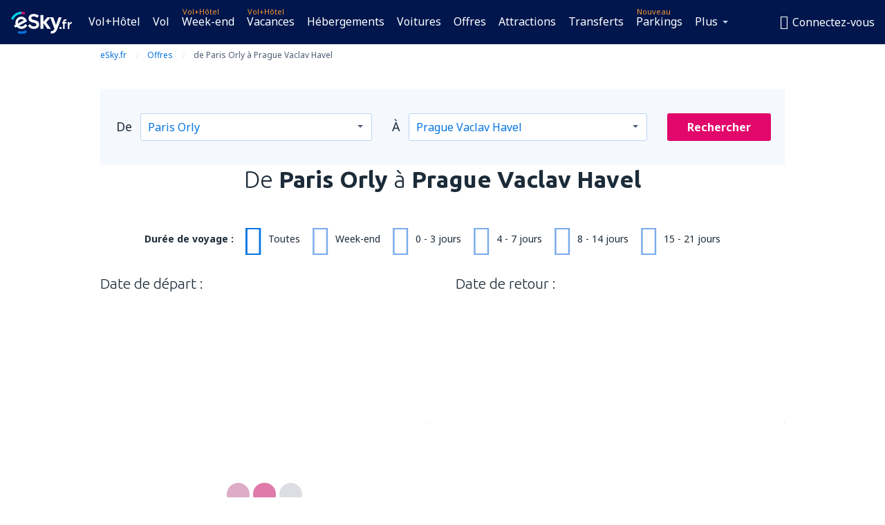

--- FILE ---
content_type: text/html; charset=UTF-8
request_url: https://www.esky.fr/occasion/103682/ORY-PRG-TO
body_size: 41284
content:

<!DOCTYPE html>
<!--[if IE]><![endif]-->
<!--[if IE 9 ]><html lang="fr" class="ie9"><![endif]-->
<!--[if (gt IE 9)|!(IE)]><!-->
	<html
	lang="fr"> <!--<![endif]-->
	<head>
				<link href="https://fonts.googleapis.com/css?family=Ubuntu:300,700|Noto+Sans:400,700|Source+Code+Pro:400,700&amp;subset=latin,cyrillic-ext,latin-ext&amp;display=swap" rel="preload" as="style">

					<meta charset="utf-8">

			<meta http-equiv="X-UA-Compatible" content="IE=Edge,chrome=1"/>
			<meta name="viewport" content="width=device-width, initial-scale=1.0, maximum-scale=1, user-scalable=no"/>
							    <title>Offres sur des vols depuis Paris pour Prague - eSky.fr</title>
<meta name="description" content="Offres spéciales sur les vols depuis Paris pour Prague. Voir, choisissez la date optimale et réservez sur eSky.fr!">
<meta name="keywords" content="offres billets d’avion depuis Paris pour Prague, billets d’avion depuis Paris pour Prague offres, offres sur billets d’avion depuis Paris pour Prague">

    <meta name="robots" content="all" />

    <link rel="canonical" href="https://www.esky.fr/occasion/103682/ORY-PRG-TO" />
<meta property="og:locale" content="fr_FR" />
<meta property="og:site_name" content="eSky.fr – Vol pas cher, Week end, Vacances" />

    <meta property="og:title" content="Offres sur des vols depuis Paris pour Prague - eSky.fr" />

<meta property="og:type" content="website" />
    <meta property="og:image" content="https://static1.eskypartners.com/logos/partners/fr_FR/logo_square.jpg" />
    <meta property="og:url" content="https://www.esky.fr/occasion/103682/ORY-PRG-TO" />

    <meta property="og:description" content="Offres spéciales sur les vols depuis Paris pour Prague. Voir, choisissez la date optimale et réservez sur eSky.fr!" />






			
			<script>
LUX=(function(){var a=("undefined"!==typeof(LUX)&&"undefined"!==typeof(LUX.gaMarks)?LUX.gaMarks:[]);var d=("undefined"!==typeof(LUX)&&"undefined"!==typeof(LUX.gaMeasures)?LUX.gaMeasures:[]);var j="LUX_start";var k=window.performance;var l=("undefined"!==typeof(LUX)&&LUX.ns?LUX.ns:(Date.now?Date.now():+(new Date())));if(k&&k.timing&&k.timing.navigationStart){l=k.timing.navigationStart}function f(){if(k&&k.now){return k.now()}var o=Date.now?Date.now():+(new Date());return o-l}function b(n){if(k){if(k.mark){return k.mark(n)}else{if(k.webkitMark){return k.webkitMark(n)}}}a.push({name:n,entryType:"mark",startTime:f(),duration:0});return}function m(p,t,n){if("undefined"===typeof(t)&&h(j)){t=j}if(k){if(k.measure){if(t){if(n){return k.measure(p,t,n)}else{return k.measure(p,t)}}else{return k.measure(p)}}else{if(k.webkitMeasure){return k.webkitMeasure(p,t,n)}}}var r=0,o=f();if(t){var s=h(t);if(s){r=s.startTime}else{if(k&&k.timing&&k.timing[t]){r=k.timing[t]-k.timing.navigationStart}else{return}}}if(n){var q=h(n);if(q){o=q.startTime}else{if(k&&k.timing&&k.timing[n]){o=k.timing[n]-k.timing.navigationStart}else{return}}}d.push({name:p,entryType:"measure",startTime:r,duration:(o-r)});return}function h(n){return c(n,g())}function c(p,o){for(i=o.length-1;i>=0;i--){var n=o[i];if(p===n.name){return n}}return undefined}function g(){if(k){if(k.getEntriesByType){return k.getEntriesByType("mark")}else{if(k.webkitGetEntriesByType){return k.webkitGetEntriesByType("mark")}}}return a}return{mark:b,measure:m,gaMarks:a,gaMeasures:d}})();LUX.ns=(Date.now?Date.now():+(new Date()));LUX.ac=[];LUX.cmd=function(a){LUX.ac.push(a)};LUX.init=function(){LUX.cmd(["init"])};LUX.send=function(){LUX.cmd(["send"])};LUX.addData=function(a,b){LUX.cmd(["addData",a,b])};LUX_ae=[];window.addEventListener("error",function(a){LUX_ae.push(a)});LUX_al=[];if("function"===typeof(PerformanceObserver)&&"function"===typeof(PerformanceLongTaskTiming)){var LongTaskObserver=new PerformanceObserver(function(c){var b=c.getEntries();for(var a=0;a<b.length;a++){var d=b[a];LUX_al.push(d)}});try{LongTaskObserver.observe({type:["longtask"]})}catch(e){}};
LUX.label="dbr_deals_show";
LUX.samplerate = (function (p, s) { try { return Math.max.apply(null, String(s).split(';').map(function (v, i) { return i === 0 ? ['*', v] : v.split(':'); }).map(function (a) { return [new RegExp('^' + a[0].replace(/\*/g, '.*').replace(/\+/g, '\\$&'), 'i'), parseInt(a[1], 10) ]; }).filter(function (a) { return a[0].test(p); }).map(function (a) { return a[1]; })) || void 0 } catch(e) { return; }; })(location.pathname, "20");
</script>
<script src="https://cdn.speedcurve.com/js/lux.js?id=4134562730" defer crossorigin="anonymous"></script>
			<script>
(function (w, d, s, l, i, g) {
	w[l] = w[l] || [];
	w[l].push({ 'gtm.start': new Date().getTime(), event: 'gtm.js' });
	var f = d.getElementsByTagName(s)[0],
		j = d.createElement(s),
		dl = l != 'dataLayer' ? '&l=' + l : '';
	j.async = true;
	(j.id = g), (j.src = 'https://etm.esky.fr/gtm.js?id=' + i + dl);
	f.parentNode.insertBefore(j, f);
})(window, document, 'script', 'dataLayer', 'GTM-NH83QL6', 'esky.gtm.global');
</script>
<script>
(function (w, d, s, p) {
	w._edls = w._edls || [];
	w._edls.push(['set', 'esky.page.label', 'deals.item']);
	var f = d.getElementsByTagName(s)[0],
		j = d.createElement(s);
	j.async = true;
	j.id = 'esky-dls';
	j.dataset.prefix = p;
	j.dataset.schema = 'messages';
	j.src = p + '/dls.js';
	f.parentNode.insertBefore(j, f);
})(window, document, 'script', 'https://www.esky.com/data-layer');
</script>

			
	<script>
		dataLayer = [];

					dataLayer.push({"service_category":"Deals","offer_id":103682,"offer_url":"https:\/\/www.esky.fr\/occasion\/103682\/ORY-PRG-TO","offer_active":true,"departure_airport_code":"ORY","arrival_airport_code":"PRG","departure_city_name":"Paris","arrival_city_name":"Prague","arrival_country_name":"République Tchèque","currency_code":"EUR","arrival_city_name_to":"pour Prague","departure_city_name_from":"depuis Paris","airline_code":"TO","big_photo_url":"https:\/\/static1.eskypartners.com\/deals\/PRG_0_SquareBig_610_610.jpg","multi_arrival_code":"PRG","multi_departure_code":"ORY","unique_user_id":"97e95fafff8e5f3a5cba64e5807d830ea8e678c1","finish_deal_date":"2026-01-21","Page":{"Category":"Deals","Type":"Content"}});
		
		function setFirstTimeVisit(cookieName) {
			function formatDate(param) {
				return ('0' + param).slice(-2);
			}

			function getPresentDate() {
				var today = new Date();
				var date = today.getFullYear() +
					formatDate(today.getMonth() + 1) +
					formatDate(today.getDate()) +
					formatDate(today.getHours()) +
					formatDate(today.getMinutes());

				return date;
			}

			function setCookie() {
				document.cookie = cookieName + '=' + getPresentDate() + ';path=/;expires=' + new Date(+new Date() + 24 * 60 * 60 * 1000 * 365);
			}

			function getCookieValues() {
				return document.cookie.match(RegExp('(?:^|;\\s*)' + cookieName + '=([^;]*)'));
			}

			function isCookieSet() {
				var match = getCookieValues();
				return (match != null && match.length > 0);
			}

			if (!isCookieSet()) {
				setCookie();
			}

			dataLayer.push({
				'UserFirstVisitDate': getCookieValues()[1]
			})
		}

		setFirstTimeVisit('firstTimeVisit');
	</script>




			<script>
	var _eac = _eac || {};

	_eac.start = new Date();
	_eac.url = '/patalyst/v1.1';
	_eac.disabledActions = '[]';
	_eac.enabled = true;
	_eac.dimensions = [];
						_eac.dimensions.push([ 'TestAB', 'site not tested', 'String' ]);
								_eac.dimensions.push([ 'Partner', 'ESKYFR', 'String' ]);
			
	function extendObj (objA, objB) {
		for (var i in objB) {
			if (objB.hasOwnProperty(i)) {
				objA[i] = objB[i];
			}
		}
	}

	var ibeConfig = {};
	var dbrRoutes = {};
	var i18n = {};
	//JS logger
	var logger = {
		adapters: [
						{
				name: 'http',
				level: ['ERROR']
			}
		],
		url: '/_fe/log'
	};

		var routesAsync = "/res/gh-b112/common/js-routing/prod_fr_fr.js";
	
	function i18nExtend(_i18n) {
		extendObj(i18n, _i18n)
	}
</script>

<link rel="shortcut icon" href="https://static1.eskypartners.com/favicons/esky.ico"/>
	<meta name="theme-color" content="#031639">
<link href="https://www.esky.fr/res/gh-b112/eui/css/default/templates/default.css" type="text/css" rel="stylesheet" />
	<link href="https://www.esky.fr/res/gh-b112/eui/css/default/pages/deals/show.css" type="text/css" rel="stylesheet" />

<!--[if IE 9]>
<script src="/res/gh-b112/eui/js/vendor/es6-shim.min.js"></script>
<![endif]-->
<!--[if lt IE 9]>
<script src="/res/gh-b112/eui/js/vendor/html5shiv.min.js"></script>
<script src="/res/gh-b112/eui/js/vendor/es5-shim.min.js"></script>
<![endif]-->
<!--[if lt IE 8]>
<script src="/res/gh-b112/eui/js/vendor/json3.min.js"></script>
<![endif]-->

<script>
	if (!Object.assign || !window.Promise) {
		var shim = document.createElement('script');
		shim.setAttribute('src', '/res/gh-b112/eui/js/vendor/es6-shim.min.js');
		document.getElementsByTagName('head')[0].appendChild(shim);
	}
</script>

		
	    					
		
		
		<link href="https://fonts.googleapis.com/css?family=Ubuntu:300,700|Noto+Sans:400,700|Source+Code+Pro:400,700&amp;subset=latin,cyrillic-ext,latin-ext&amp;display=swap" rel="stylesheet" type="text/css">
																				<link href="https://www.esky.fr/res/gh-b112/eui/js/0.js" as="script" rel="preload">
											<link href="https://www.esky.fr/res/gh-b112/eui/js/2.js" as="script" rel="preload">
											<link href="https://www.esky.fr/res/gh-b112/eui/js/1.js" as="script" rel="preload">
											<link href="https://www.esky.fr/res/gh-b112/eui/js/3.js" as="script" rel="preload">
											<link href="https://www.esky.fr/res/gh-b112/eui/js/4.js" as="script" rel="preload">
											<link href="https://www.esky.fr/res/gh-b112/eui/js/5.js" as="script" rel="preload">
											<link href="https://www.esky.fr/res/gh-b112/eui/js/6.js" as="script" rel="preload">
											<link href="https://www.esky.fr/res/gh-b112/eui/js/7.js" as="script" rel="preload">
											<link href="https://www.esky.fr/res/gh-b112/eui/js/common.js" as="script" rel="preload">
											<link href="https://www.esky.fr/res/gh-b112/eui/js/router.js" as="script" rel="preload">
											<link href="https://www.esky.fr/res/gh-b112/eui/js/partners-locale/fr_fr.js" as="script" rel="preload">
											<link href="https://www.esky.fr/res/gh-b112/eui/js/deals/calendars.js" as="script" rel="preload">
														
								<script src="https://www.esky.fr/res/gh-b112/eui/js/affiliates/cj.js" defer></script>
				</head>

	<body
		id="default_container"
		data-go-test-id=""
		data-go-test-version=""
		data-route="dbr_deals_show_www.esky.fr"
		 data-action="show" class="action-show show" 		 	>
										<!-- Google Tag Manager -->
	<noscript>
		<iframe src="//www.googletagmanager.com/ns.html?id=GTM-K2NGR2J" height="0" width="0" style="display:none;visibility:hidden"></iframe>
	</noscript>

	<script>
		(function(w,d,s,l,i){w[l]=w[l]||[];w[l].push({'gtm.start':
				new Date().getTime(),event:'gtm.js'});var f=d.getElementsByTagName(s)[0],
				j=d.createElement(s),dl=l!='dataLayer'?'&l='+l:'';j.async=true;j.src=
				'//www.googletagmanager.com/gtm.js?id='+i+dl;f.parentNode.insertBefore(j,f);
		})(window,document,'script','dataLayer','GTM-K2NGR2J');
	</script>

	<script type="text/javascript">
		window[window.addEventListener ? 'addEventListener' : 'attachEvent']('load', function () {
			dataLayer.push({
				'event': 'LoadingDone'
			});
		}, false);
	</script>
					
						
		
							
		
							
							
								
															
							
		
				
					
	<noscript class="no-js">
						
		
		
		
		
		
			<div class="msg-box  info">
		<i class="ico-msg icon-alert"></i>
		<div class="content">
							<h5 class="header">Vous ne pouvez pas voir le contenu complet du site</h5>
										<p class="description">JavaScript est désactivé dans votre navigateur Tant qu'il n'est pas activé, il se peut que la page ne s'affiche pas correctement.</p>
						
							<div class="description">			<div class="btn-list">
				<strong>Comment activer Javacript ? Choisissez votre navigateur</strong>
				<ul>
											<li>
							<a href="https://support.google.com/chrome/answer/114662?hl=pl" class="btn small function" rel="nofollow" target="_blank">Chrome</a>
						</li>
											<li>
							<a href="https://support.mozilla.org/pl/kb/javascript#w_waaleczanie-i-wyaaleczanie-javascriptu" class="btn small function" rel="nofollow" target="_blank">Firefox</a>
						</li>
											<li>
							<a href="https://support.microsoft.com/pl-pl/gp/howtoscript" class="btn small function" rel="nofollow" target="_blank">Internet Explorer</a>
						</li>
											<li>
							<a href="https://support.apple.com/pl-pl/HT201265" class="btn small function" rel="nofollow" target="_blank">Safari</a>
						</li>
											<li>
							<a href="http://help.opera.com/Windows/12.10/pl/javascript.html" class="btn small function" rel="nofollow" target="_blank">Opéra</a>
						</li>
									</ul>
			</div>
		</div>
			
			
			
			
			
					</div>
	</div>

	
	</noscript>

		
									
				
		<header id="header-top" class="">
			<div class="header-wrapper">
				<div class="logo-section">
											<a class="logo" href="https://www.esky.fr/" target="_top" >
							<span class="back-to-mainpage">&lt;&lt; page d'accueil</span>
														<img class="logo-img" src="https://static1.eskypartners.com/logos/eskyfrdbr30-white.svg"  alt="Offres sur des vols depuis Paris pour Prague - eSky.fr - Vol pas cher, Week end, Vacances"
					 data-static-img-url="https://static1.eskypartners.com/logos/eskyfrdbr30-white.png"/>
					
						</a>
									</div>
									
		
		<nav class="main-nav">
			<ul class="site-menu menu mobile-menu">
																													<li class="tree-item main-tabs">

																									<a href="/vol+hotel/" title="Vol+Hôtel" class="menu-link link-1 tx-link">Vol+Hôtel</a>
															</li>
																				<li class="tree-item main-tabs">

																									<a href="/vols" title="Vol" class="menu-link link-2 tx-link">Vol</a>
															</li>
																				<li class="tree-item main-tabs with-badge">

																	<span class="item-badge">Vol+Hôtel</span>
																									<a href="/vol+hotel/1-week-end" title="Week-end" class="menu-link link-3 tx-link">Week-end</a>
															</li>
																				<li class="tree-item main-tabs with-badge">

																	<span class="item-badge">Vol+Hôtel</span>
																									<a href="/vol+hotel/2-vacances" title="Vacances" class="menu-link link-4 tx-link">Vacances</a>
															</li>
																				<li class="tree-item main-tabs">

																									<a href="/hebergements/" title="Hébergements" class="menu-link link-5 tx-link">Hébergements</a>
															</li>
																				<li class="tree-item main-tabs">

																									<a href="https://www.booking.com/cars/index.html?aid=2433842&amp;adplat=cross_product_bar&amp;label=label=pagehome-link-2433842-click_CARheadertab&amp;prefcurrency=EUR&amp;selected_currency=EUR&amp;lang=fr" rel="nofollow" title="Voitures" target="_blank" class="menu-link link-6 tx-link">Voitures</a>
															</li>
																				<li class="tree-item main-tabs">

																									<a href="/occasion" title="Offres" class="menu-link link-7 tx-link">Offres</a>
															</li>
																				<li class="tree-item main-tabs">

																									<a href="https://www.getyourguide.fr/?partner_id=6PH6GQ5&amp;cmp=FR" rel="nofollow" title="Attractions" target="_blank" class="menu-link link-8 tx-link">Attractions</a>
															</li>
																				<li class="tree-item main-tabs">

																									<a href="https://esky-fr.mozio.com/?campaign=website" rel="nofollow" target="_blank" rel="noreferrer noopener" title="Transferts" class="menu-link link-9 tx-link">Transferts</a>
															</li>
																				<li class="tree-item main-tabs with-badge">

																	<span class="item-badge">Nouveau</span>
																									<a href="https://eskybymozio.travelcar.com/fr-FR/?utm_source=partner&amp;utm_medium=eskybymobio&amp;utm_campaign=park&amp;utm_content=website-home" rel="nofollow" target="_blank" title="Parkings" class="menu-link link-10 tx-link">Parkings</a>
															</li>
																																																							<li class="tree-item menu-more">

																									<a href="https://go.esky.fr/assurance" title="Assurances" class="menu-link link-1 tx-link">Assurances</a>
															</li>
																				<li class="tree-item menu-more">

																									<a href="https://esky-fr.tickets-partners.com/" rel="nofollow" target="_blank" title="Événements sportifs" class="menu-link link-2 tx-link">Événements sportifs</a>
															</li>
																				<li class="tree-item menu-more">

																									<a href="https://boataround.com/fr?ref_afi=esky-fr" rel="nofollow" title="Bateaux" class="menu-link link-3 tx-link">Bateaux</a>
															</li>
																				<li class="tree-item menu-more">

																									<a href="https://www.ferryscanner.com/fr/ferry?ref=esky" rel="nofollow" target="_blank" title="Ferrys" class="menu-link link-4 tx-link">Ferrys</a>
															</li>
																				<li class="tree-item menu-more">

																									<a href="https://go.esky.fr/visa" title="Visa" class="menu-link link-5 tx-link">Visa</a>
															</li>
																				<li class="tree-item menu-more">

																									<a href="https://app.esky.fr/?utm_source=esky.fr&amp;utm_medium=menu" target="_blank" title="Application mobile" class="menu-link link-6 tx-link">Application mobile</a>
															</li>
																				<li class="tree-item menu-more">

																									<a href="/compagnies-aeriennes" title="Compagnies aériennes" class="menu-link link-7 tx-link">Compagnies aériennes</a>
															</li>
																				<li class="tree-item menu-more">

																									<a href="/aeroports" title="Aéroports" class="menu-link link-8 tx-link">Aéroports</a>
															</li>
																				<li class="tree-item menu-more">

																									<a href="/avis" title="Avis" class="menu-link link-9 tx-link">Avis</a>
															</li>
																				<li class="tree-item menu-more">

																									<a href="/guide-de-voyage" title="Guide de voyage" class="menu-link link-10 tx-link">Guide de voyage</a>
															</li>
																				<li class="tree-item menu-more">

																									<a href="/radar" title="Radar des vols" class="menu-link link-11 tx-link">Radar des vols</a>
															</li>
																				<li class="tree-item menu-more">

																									<a href="/sur-nous/contact" rel="nofollow" title="Assistance et contact" class="menu-link link-12 tx-link">Assistance et contact</a>
															</li>
																				<li class="tree-item menu-more">

																									<a href="/userzone/login" rel="nofollow" title="Gestion de vos réservations" class="menu-link link-13 tx-link">Gestion de vos réservations</a>
															</li>
															
									<li class="main-tabs more-tab tree-item main-menu-dropdown hide-medium">
						<a href="javascript:void(null)" class="menu-link more"
						   data-content-id="main-menu-more-box">Plus</a>
						<ul id="main-menu-more-box" class="dropdown-content"
						    data-dropdown-content-id="main-menu-more-box">
																																																	<li>
											<a href="https://go.esky.fr/assurance" title="Assurances">Assurances</a>
										</li>
																			<li>
											<a href="https://esky-fr.tickets-partners.com/" rel="nofollow" target="_blank" title="Événements sportifs">Événements sportifs</a>
										</li>
																			<li>
											<a href="https://boataround.com/fr?ref_afi=esky-fr" rel="nofollow" title="Bateaux">Bateaux</a>
										</li>
																			<li>
											<a href="https://www.ferryscanner.com/fr/ferry?ref=esky" rel="nofollow" target="_blank" title="Ferrys">Ferrys</a>
										</li>
																			<li>
											<a href="https://go.esky.fr/visa" title="Visa">Visa</a>
										</li>
																			<li>
											<a href="https://app.esky.fr/?utm_source=esky.fr&amp;utm_medium=menu" target="_blank" title="Application mobile">Application mobile</a>
										</li>
																			<li>
											<a href="/compagnies-aeriennes" title="Compagnies aériennes">Compagnies aériennes</a>
										</li>
																			<li>
											<a href="/aeroports" title="Aéroports">Aéroports</a>
										</li>
																			<li>
											<a href="/avis" title="Avis">Avis</a>
										</li>
																			<li>
											<a href="/guide-de-voyage" title="Guide de voyage">Guide de voyage</a>
										</li>
																			<li>
											<a href="/radar" title="Radar des vols">Radar des vols</a>
										</li>
																			<li>
											<a href="/sur-nous/contact" rel="nofollow" title="Assistance et contact">Assistance et contact</a>
										</li>
																			<li>
											<a href="/userzone/login" rel="nofollow" title="Gestion de vos réservations">Gestion de vos réservations</a>
										</li>
																														</ul>
					</li>
							</ul>
		</nav>
	
				
				<div class="header-side-options">
					
											<div class="user-zone-header">
														
	

<div class="hidden">
	<div id="uz-login-box" class="uz-login-box">
		<img class="illustration" src="https://www.esky.fr/_fe/img/illustration-default-user_zone.svg?s=80x80">

		<h4 class="title">Bienvenue dans Votre compte !</h4>

		<p class="description">Connectez-vous et gérez vos réservations.</p>

		<ul class="uz-menu-wrapper">
							<li class="menu-item user-zone-google">
					<img class="menu-item-img" src="https://www.esky.fr/_fe/img/icon_google_multicolor.svg?s=20x20">
					<span class="menu-item-text">Se connecter avec Google</span>
				</li>
				<li class="menu-item user-zone-facebook">
					<img class="menu-item-img" src="https://www.esky.fr/_fe/img/icon_facebook_multicolor.svg?s=20x20">
					<span class="menu-item-text">Se connecter avec Facebook</span>
				</li>
						<li class="menu-item user-zone-email">
				<img class="menu-item-img" src="https://www.esky.fr/_fe/img/icon_mail.svg?s=20x20">
				<span class="menu-item-text">Se connecter avec e-mail</span>
			</li>
		</ul>
	</div>
</div>
	
	
				
										</div>
					
												<div id="hamburger-wrapper" class="hamburger-wrapper">
		<div class="hamburger-inner-wrapper">
			<div class="hamburger">
				<span class="line line1"></span>
				<span class="line line2"></span>
				<span class="line line3"></span>
			</div>
			<span class="hamburger-title">Menu<i class="icon icon-eui_arrow_down hide-small"></i></span>
			<span class="hamburger-close"><i class="icon icon-eui_close"></i></span>
		</div>
	</div>
									</div>

							</div>
		</header>
	
<script type="text/javascript">
	i18nExtend({
    "message-dialog": {
        "Your_account_has_been_connected_with_facebook": "Votre compte a \u00e9t\u00e9 associ\u00e9 \u00e0 Facebook",
        "You_can_now_sign_in_via_facebook_or_normal_account": "Vous pouvez maintenant vous connecter \u00e0 votre compte avec votre profil Facebook {$1} ainsi qu'en utilisant votre adresse email et votre mot de passe.",
        "Your_account_has_been_disconnected_from_facebook": "Votre compte a \u00e9t\u00e9 dissoci\u00e9 du profil Facebook",
        "You_can_now_sign_in_only_with_email_and_password": "Vous pouvez maintenant vous connecter \u00e0 votre compte qu'en utilisant <br \/> votre adresse email et votre mot de passe.",
        "Account_with_email_from_current_facebook_profile_already_exists": "Il existe d\u00e9j\u00e0 un compte auquel il est \nassoci\u00e9 le profil Facebook que vous utilisez maintenant",
        "Sign_in_to_other_facebook_profile_to_connect_it_with_this_account": "Connectez-vous \u00e0 un autre compte Facebook pour le lier \u00e0 ce compte.",
        "You_have_already_account_connected_to_other_facebook_profile": "Vous avez d\u00e9j\u00e0 un compte sur notre Site qui est connect\u00e9 \u00e0 l'autre\nprofil Facebook",
        "Sign_in_to_other_facebook_profile_or_via_email": "Connectez-vous avec un autre compte Facebook\nou en utilisant votre adresse mail et mot de passe.",
        "Changes_have_been_saved": "Les coordonn\u00e9es ont \u00e9t\u00e9 sauvegard\u00e9es",
        "We_have_sent_you_reset_password_link": "Nous vous avons envoy\u00e9 un lien pour configurer un nouveau mot de passe",
        "Check_your_email_to_reset_password": "Voir votre bo\u00eete de r\u00e9ception et suivez les instructions.",
        "We_have_sent_you_activation_link": "Nous vous avons envoy\u00e9 un lien d'activation",
        "Check_your_email_and_follow_instructions_to_activate_account": "Voir votre bo\u00eete de r\u00e9ception et suivez les instructions pour activer votre compte.",
        "Welcome_in_our_site": "Bienvenue sur le site eSky",
        "We_wish_you_very_best_journeys": "Nous vous souhaitons des nombreux voyages r\u00e9ussis !",
        "Traveler_added": "Le voyageur a \u00e9t\u00e9 ajout\u00e9",
        "Traveler_saved": "Le voyageur a \u00e9t\u00e9 sauvegard\u00e9",
        "Traveler_removed": "Le voyageur a \u00e9t\u00e9 supprim\u00e9",
        "Callcenter_callback_success_title": "La conversation a \u00e9t\u00e9 command\u00e9e",
        "Callcenter_callback_success_text": "Vous serez bient\u00f4t contact\u00e9 par notre conseilleur",
        "Travel_group_message_success_title": "Votre demande a \u00e9t\u00e9 envoy\u00e9e",
        "Travel_group_message_error_title": "Votre demande n'a pas \u00e9t\u00e9 envoy\u00e9e",
        "Travel_group_message_success_description": "Vous serez bient\u00f4t contact\u00e9 par notre conseilleur afin de d\u00e9terminer les d\u00e9tails de votre voyage.",
        "Travel_group_message_error_description": "Essayer d\u2019envoyer le message.",
        "No_deals_for_specified_date": "Nous sommes d\u00e9sol\u00e9s, ce vol n\u2019est plus disponible.",
        "No_deals_for_date_more_info": "C\u2019est une destination populaire. Essayez de choisir un vol \u00e0 des autres dates",
        "Provide_your_data": "Veuillez compl\u00e9ter vos donn\u00e9es personnelles",
        "To_shorten_reservation_time": ", pour r\u00e9duire le temps de r\u00e9servation \u00e0 l'avenir.",
        "Contact_form_success_header": "Le message a \u00e9t\u00e9 envoy\u00e9 !",
        "Contact_form_success_description": "Merci pour votre message. Nous vous r\u00e9pondrons dans le plus brefs d\u00e9lais.",
        "Contact_form_error_header": "Nous sommes d\u00e9sol\u00e9s, nous ne sommes pas en mesure d\u2019envoyer votre message.",
        "Contact_form_error_description": "Une erreur inattendue s'est produite. Veuillez r\u00e9essayer plus tard.",
        "Resend_confirmation_success_header": "La confirmation a \u00e9t\u00e9 envoy\u00e9e",
        "Resend_confirmation_success_description": "Voir votre boite mail. Si vous ne voyez aucun message de nous, veuillez v\u00e9rifier le dossier Spam.",
        "Resend_confirmation_error_header": "La confirmation n\u2019a pas \u00e9t\u00e9 envoy\u00e9e",
        "Resend_confirmation_error_description": "Nous sommes d\u00e9sol\u00e9s mais nous n'arrivons pas \u00e0 vous renvoyer la  confirmation de r\u00e9servation. Veuillez r\u00e9essayer ult\u00e9rieurement.",
        "Resend_confirmation_info_406_header": "La confirmation n\u2019a pas \u00e9t\u00e9 envoy\u00e9e",
        "Resend_confirmation_info_406_description": "Nous sommes en train de travailler sur votre r\u00e9servation, son statut devrait changer dans un instant. Veuillez r\u00e9essayer dans quelques minutes.",
        "Resend_confirmation_info_409_header": "La confirmation a \u00e9t\u00e9 envoy\u00e9e",
        "Resend_confirmation_info_409_description": "Si vous ne voyez pas de message, veuillez v\u00e9rifier le dossier spam.",
        "Try_to_send_again": "Essayer de l\u2019envoyer de nouveau",
        "Or": "ou",
        "Price_operator_info": "Co\u00fbt de l'appel selon le tarif en vigueur de votre op\u00e9rateur",
        "Hotel_search_not_found_info": "Nous sommes d\u00e9sol\u00e9s, nous ne sommes en mesure d\u2019afficher aucuns r\u00e9sultats",
        "Hotel_search_not_found_sub_info": "Assurez-vous que les noms saisis sont corrects",
        "Hotel_search_error_info": "Nous sommes d\u00e9sol\u00e9s, nous ne sommes en mesure d\u2019afficher aucuns r\u00e9sultats",
        "Hotel_search_error_sub_info": "Veuillez r\u00e9essayer en s\u00e9lectionnant des autres crit\u00e8res",
        "Hotel_search_filters_not_found_head": "Nous sommes d\u00e9sol\u00e9s, nous ne sommes en mesure d\u2019afficher aucuns r\u00e9sultats",
        "Hotel_search_filters_not_found_desc": "Modifiez les crit\u00e8res de recherche ou effacez tous les filtres",
        "Hotel_search_filters_not_found_clear_all_filters": "Effacer tous les filtres"
    },
    "user-zone-header": {
        "Price_alerts": "Alertes de prix",
        "Search_history": "Historique de recherche",
        "Travelers": "Voyageurs",
        "Payer_data": "Informations sur le payeur",
        "Settings": "Param\u00e8tres de votre compte",
        "Logout": "Fermer la session",
        "Sign_in": "Connectez-vous",
        "or": "ou",
        "sign_up": "cr\u00e9er un compte",
        "My_account": "Mon compte",
        "My_bookings": "Mes r\u00e9servations",
        "Co_travelers": "Voyageurs",
        "Payer_data_contact": "Informations sur le payeur",
        "Account_settings": "Param\u00e8tres",
        "Wallet": "{{parentSiteName}} Wallet"
    },
    "user-zone-login": {
        "Sign_in_facebook": "Connectez-vous avec Facebook",
        "or": "ou",
        "email": "Email",
        "password": "Mot de passe",
        "remember_me": "Se souvenir de moi",
        "Sign_in": "Connectez-vous",
        "Dont_remember_password": "Avez-vous oubli\u00e9 votre mot de passe ?",
        "Enter_email": "Veuillez saisir votre adresse e-mail",
        "Enter_valid_email": "Veuillez saisir une adresse email correcte",
        "Enter_password": "Veuillez saisir le mot de passe",
        "Wrong_email_or_password": "L\u2019adresse email ou le mot de passe saisis sont incorrects",
        "Dont_have_account": "Vous n'avez pas encore de compte ?",
        "Register": "Inscrivez-vous"
    },
    "reset-password-dialog": {
        "Did_you_forget_password": "Avez-vous oubli\u00e9 votre mot de passe ?",
        "Type_your_email_which_you_login_to_account": "Veuillez saisir l\u2019adresse email que vous utilisez pour vous connecter \u00e0 votre compte.",
        "Email": "Email",
        "I_want_set_new_password": "Je veux d\u00e9finir un nouveau mot de passe",
        "Enter_email": "Veuillez saisir votre adresse e-mail",
        "Enter_valid_email": "Veuillez saisir une adresse email correcte",
        "Check_your_email_to_reset_password": "Voir votre bo\u00eete de r\u00e9ception et suivez les instructions.",
        "We_have_sent_you_reset_password_link": "Nous vous avons envoy\u00e9 un lien pour configurer un nouveau mot de passe",
        "User_with_this_email_does_not_exist": "Il n\u2019existe pas de compte enregistr\u00e9 pour l'adresse email indiqu\u00e9e.",
        "This_value_is_not_a_valid_email_address": "Cette adresse e-mail est incorrecte.",
        "Back_to_login": "Revenir au panneau de connexion"
    },
    "facebook-connect-dialog": {
        "Connect_account_with_facebook": "Associer votre compte \u00e0 Facebook",
        "Connect_your_account_with_currently_logged_facebook_profile": "Associer votre compte sur {{siteName}} <b>{$1}<\/b> au profil Facebook auquel vous \u00eates connect\u00e9 maintenant pour :",
        "You_can_easy_and_safe_connect_your_account_with_facebook": "Vous pouvez rapidement et en toute s\u00e9curit\u00e9 connecter votre compte \u00e0 Facebook pour :",
        "easly_find_friends_traveling_in_the_same_direction": "il est facile de retrouver des amis voyageant dans la m\u00eame direction",
        "It_looks_that_you_already_have_account": "Il nous semble que vous avez d\u00e9j\u00e0 un compte sur notre Site.",
        "share_promotions_and_reservations": "partager les promotions ou r\u00e9servations trouv\u00e9es",
        "sign_in_with_one_click": "connectez-vous en un clic",
        "You_decide_what_will_be_published": "C'est vous qui d\u00e9cidez de ce qui doit \u00eatre publi\u00e9 et \u00e0 quel moment."
    },
    "user-zone-registration": {
        "Sign_in_facebook": "Connectez-vous avec Facebook",
        "or": "ou",
        "email": "Email",
        "password": " Mot de passe (au minimum 6 caract\u00e8res)",
        "repeat_password": "R\u00e9p\u00e9tez le mot de passe",
        "Regulations_acceptance": "J\u2019accepte le contenu <a href=\"{$1}\" class=\"show-regulations dialog-regulations-link\" data-dialog-title=\"Regulations\">du r\u00e8glement<\/a>",
        "Register": "Cr\u00e9er un compte",
        "Enter_email": "Veuillez saisir votre adresse e-mail",
        "Enter_valid_email": "Veuillez saisir une adresse email correcte",
        "Enter_password": "Veuillez saisir le mot de passe",
        "Password_to_short": "Le mot de passe doit contenir au minimum 6 caract\u00e8res",
        "Enter_password_again": "R\u00e9p\u00e9tez le mot de passe",
        "Passwords_are_different": "Les mots de passe saisis ne sont pas identiques",
        "Regulations_acceptance_needed": "Vous devez accepter le r\u00e8glement",
        "This_email_is_already_used": "Cette adresse e-mail est d\u00e9j\u00e0 occup\u00e9e"
    },
    "regulations-dialog": {
        "Regulations": "R\u00e8glement",
        "Print": "Imprimer",
        "Open_in_new_window": "Ouvrir dans une nouvelle fen\u00eatre",
        "Policy_of_withdrawal": "La politique de retrait",
        "Booking_conditions": "Conditions de r\u00e9servation",
        "Policy_scope": "\u00c9tendue de la couverture d'assurance"
    }
});</script>

		
							
		
				<div  class="subheader center second-type">
		<div id="ad-subheader" class="ad-slot"></div>
		<div class="subheader-content">
						                        <div class="breadcrumbs" >
            <ol itemscope itemtype="http://schema.org/BreadcrumbList">                        <li itemprop="itemListElement" itemscope itemtype="http://schema.org/ListItem" data-qa-segment="eSky.fr">
                            <a itemprop="item" href="/" class="tx-link">
                                <span itemprop="name">eSky.fr</span>
                            </a>
                            <meta itemprop="position" content="1">
                        </li><li itemprop="itemListElement" itemscope itemtype="http://schema.org/ListItem"
                                data-qa-segment="Offres" class="">
                                <a itemprop="item" href="/occasion" class="tx-link">
                                    <span itemprop="name">Offres</span>
                                </a>
                                                                <meta itemprop="position" content="2">
                            </li><li itemprop="itemListElement" itemscope itemtype="http://schema.org/ListItem"
                                data-qa-departure-code="ORY"
                                data-qa-arrival-code="PRG"
                            >
                                <span itemprop="name">de Paris Orly à Prague Vaclav Havel</span>
                                <meta itemprop="position" content="3">
                            </li></ol>
        </div>
        
													
		<div class="destinator"></div>
<script type="text/javascript">
    extendObj(ibeConfig, {
        "destinatorData": {"departures":[{"code":"nte","cityCode":"nte","countryCode":"fr","continentCode":"eu","label":"Atlantique","cityName":"Nantes","countryName":"France","continentName":"l’Europe"},{"code":"mrs","cityCode":"mrs","countryCode":"fr","continentCode":"eu","label":"Provence","cityName":"Marseille","countryName":"France","continentName":"l’Europe"},{"code":"cdg","cityCode":"par","countryCode":"fr","continentCode":"eu","label":"Charles de Gaulle","cityName":"Paris","countryName":"France","continentName":"l’Europe"},{"code":"bva","cityCode":"par","countryCode":"fr","continentCode":"eu","label":"Beauvais-Tille","cityName":"Paris","countryName":"France","continentName":"l’Europe"},{"code":"ory","cityCode":"par","countryCode":"fr","continentCode":"eu","label":"Orly","cityName":"Paris","countryName":"France","continentName":"l’Europe"},{"code":"tls","cityCode":"tls","countryCode":"fr","continentCode":"eu","label":"Toulouse","cityName":"Toulouse","countryName":"France","continentName":"l’Europe"},{"code":"bod","cityCode":"bod","countryCode":"fr","continentCode":"eu","label":"Merignac","cityName":"Bordeaux","countryName":"France","continentName":"l’Europe"},{"code":"nce","cityCode":"nce","countryCode":"fr","continentCode":"eu","label":"Cote d'Azur","cityName":"Nice","countryName":"France","continentName":"l’Europe"},{"code":"sxb","cityCode":"sxb","countryCode":"fr","continentCode":"eu","label":"Strasburg Airport","cityName":"Strasbourg","countryName":"France","continentName":"l’Europe"},{"code":"lys","cityCode":"lys","countryCode":"fr","continentCode":"eu","label":"Saint Exupery","cityName":"Lyon","countryName":"France","continentName":"l’Europe"},{"code":"mpl","cityCode":"mpl","countryCode":"fr","continentCode":"eu","label":"Mediterranee","cityName":"Montpellier","countryName":"France","continentName":"l’Europe"},{"code":"lil","cityCode":"lil","countryCode":"fr","continentCode":"eu","label":"Lesquin","cityName":"Lille","countryName":"France","continentName":"l’Europe"},{"code":"lde","cityCode":"lde","countryCode":"fr","continentCode":"eu","label":"Lourdes-Pyrenees","cityName":"Tarbes","countryName":"France","continentName":"l’Europe"},{"code":"mlh","cityCode":"23753","countryCode":"fr","continentCode":"eu","label":"EuroAirport Basel Mulhouse","cityName":"Mulhouse","countryName":"France","continentName":"l’Europe"},{"code":"lrh","cityCode":"lrh","countryCode":"fr","continentCode":"eu","label":"Ile de Re","cityName":"La Rochelle","countryName":"France","continentName":"l’Europe"},{"code":"bsl","cityCode":"13185","countryCode":"ch","continentCode":"eu","label":"EuroAirport Basel Mulhouse","cityName":"Bâle ","countryName":"Suisse","continentName":"l’Europe"},{"code":"bia","cityCode":"bia","countryCode":"fr","continentCode":"eu","label":"Poretta","cityName":"Bastia","countryName":"France","continentName":"l’Europe"},{"code":"xcr","cityCode":"par","countryCode":"fr","continentCode":"eu","label":"Vatry","cityName":"Paris","countryName":"France","continentName":"l’Europe"},{"code":"egc","cityCode":"egc","countryCode":"fr","continentCode":"eu","label":"Roumaniere","cityName":"Bergerac","countryName":"France","continentName":"l’Europe"},{"code":"bzr","cityCode":"bzr","countryCode":"fr","continentCode":"eu","label":"Cap d'Agde","cityName":"Béziers ","countryName":"France","continentName":"l’Europe"},{"code":"tuf","cityCode":"tuf","countryCode":"fr","continentCode":"eu","label":"Val de Loire","cityName":"Tours","countryName":"France","continentName":"l’Europe"},{"code":"crl","cityCode":"bru","countryCode":"be","continentCode":"eu","label":"Charleroi","cityName":"Bruxelles ","countryName":"Belgique","continentName":"l’Europe"},{"code":"biq","cityCode":"biq","countryCode":"fr","continentCode":"eu","label":"Biarritz-Anglet-Bayonne","cityName":"Biarritz","countryName":"France","continentName":"l’Europe"},{"code":"bve","cityCode":"bve","countryCode":"fr","continentCode":"eu","label":"Brive-Dordogne Valley","cityName":"Brive-La-Gaillarde","countryName":"France","continentName":"l’Europe"},{"code":"ccf","cityCode":"ccf","countryCode":"fr","continentCode":"eu","label":"Carcassonne Airport","cityName":"Carcassonne","countryName":"France","continentName":"l’Europe"},{"code":"bes","cityCode":"bes","countryCode":"fr","continentCode":"eu","label":"Bretagne","cityName":"Brest","countryName":"France","continentName":"l’Europe"},{"code":"fsc","cityCode":"fsc","countryCode":"fr","continentCode":"eu","label":"South Corsica","cityName":"Figari","countryName":"France","continentName":"l’Europe"},{"code":"dle","cityCode":"dle","countryCode":"fr","continentCode":"eu","label":"Dole Jura Airport","cityName":"Dole","countryName":"France","continentName":"l’Europe"},{"code":"cfe","cityCode":"cfe","countryCode":"fr","continentCode":"eu","label":"Auvergne","cityName":"Clermont-Ferrand","countryName":"France","continentName":"l’Europe"},{"code":"gnb","cityCode":"gnb","countryCode":"fr","continentCode":"eu","label":"Grenoble-Isere","cityName":"Grenoble","countryName":"France","continentName":"l’Europe"},{"code":"lig","cityCode":"lig","countryCode":"fr","continentCode":"eu","label":"Bellegarde","cityName":"Limoges","countryName":"France","continentName":"l’Europe"},{"code":"aja","cityCode":"aja","countryCode":"fr","continentCode":"eu","label":"Napoleon Bonaparte","cityName":"Ajaccio","countryName":"France","continentName":"l’Europe"},{"code":"pgf","cityCode":"pgf","countryCode":"fr","continentCode":"eu","label":"Rivesaltes","cityName":"Perpignan","countryName":"France","continentName":"l’Europe"},{"code":"agp","cityCode":"agp","countryCode":"es","continentCode":"eu","label":"Costa del Sol","cityName":"Malaga","countryName":"Espagne","continentName":"l’Europe"},{"code":"fni","cityCode":"fni","countryCode":"fr","continentCode":"eu","label":"Nimes Airport","cityName":"Nîmes ","countryName":"France","continentName":"l’Europe"},{"code":"pis","cityCode":"pis","countryCode":"fr","continentCode":"eu","label":"Poitiers-Biard Airport","cityName":"Poitiers","countryName":"France","continentName":"l’Europe"},{"code":"rdz","cityCode":"rdz","countryCode":"fr","continentCode":"eu","label":"Marcillac","cityName":"Rodez","countryName":"France","continentName":"l’Europe"},{"code":"svq","cityCode":"svq","countryCode":"es","continentCode":"eu","label":"San Pablo","cityName":"Séville ","countryName":"Espagne","continentName":"l’Europe"},{"code":"cfr","cityCode":"42484","countryCode":"fr","continentCode":"eu","label":"Caen","cityName":"Caen","countryName":"France","continentName":"l’Europe"},{"code":"tln","cityCode":"24743","countryCode":"fr","continentCode":"eu","label":"Hyeres","cityName":"Toulon","countryName":"France","continentName":"l’Europe"},{"code":"rns","cityCode":"rns","countryCode":"fr","continentCode":"eu","label":"St. Jacques","cityName":"Rennes","countryName":"France","continentName":"l’Europe"}],"arrivals":[{"code":"mrs","cityCode":"mrs","countryCode":"fr","continentCode":"eu","label":"Provence","cityName":"Marseille","countryName":"France","continentName":"l’Europe","connectsWith":["nte","bod","cdg","sxb","lil","lrh","tuf","crl","cfr","bes","rns"]},{"code":"nte","cityCode":"nte","countryCode":"fr","continentCode":"eu","label":"Atlantique","cityName":"Nantes","countryName":"France","continentName":"l’Europe","connectsWith":["mrs","mpl","tls","sxb","nce","bia","lys"]},{"code":"lis","cityCode":"lis","countryCode":"pt","continentCode":"eu","label":"Portela","cityName":"Lisbonne ","countryName":"Portugal","continentName":"l’Europe","connectsWith":["cdg","ory","mrs","bva","tls","nte"]},{"code":"bcn","cityCode":"bcn","countryCode":"es","continentCode":"eu","label":"El Prat","cityName":"Barcelone ","countryName":"Espagne","continentName":"l’Europe","connectsWith":["bva","sxb","nte","lys","nce","ory","mrs","bod","cdg"]},{"code":"aga","cityCode":"aga","countryCode":"ma","continentCode":"af","label":"Al Massira","cityName":"Agadir","countryName":"Maroc","continentName":"l’Afrique","connectsWith":["bva","nte","mrs","tls","ory","lys"]},{"code":"nce","cityCode":"nce","countryCode":"fr","continentCode":"eu","label":"Cote d'Azur","cityName":"Nice","countryName":"France","continentName":"l’Europe","connectsWith":["ory","cdg","bod","nte","lil","tls","sxb","bsl","rns"]},{"code":"fco","cityCode":"rom","countryCode":"it","continentCode":"eu","label":"Fiumicino","cityName":"Rome","countryName":"Italie","continentName":"l’Europe","connectsWith":["ory","cdg","lys","tls","bva","mrs"]},{"code":"ory","cityCode":"par","countryCode":"fr","continentCode":"eu","label":"Orly","cityName":"Paris","countryName":"France","continentName":"l’Europe","connectsWith":["tls","nce","mpl","lde","agp","svq","tln","biq"]},{"code":"bod","cityCode":"bod","countryCode":"fr","continentCode":"eu","label":"Merignac","cityName":"Bordeaux","countryName":"France","continentName":"l’Europe","connectsWith":["mrs","sxb","cdg","nce","lil","lys","aja","bia"]},{"code":"mxp","cityCode":"mil","countryCode":"it","continentCode":"eu","label":"Malpensa","cityName":"Milan","countryName":"Italie","continentName":"l’Europe","connectsWith":["bva","cdg","ory"]},{"code":"rba","cityCode":"rba","countryCode":"ma","continentCode":"af","label":"Sale","cityName":"Rabat","countryName":"Maroc","continentName":"l’Afrique","connectsWith":["bva","mrs","ory","tls"]},{"code":"tls","cityCode":"tls","countryCode":"fr","continentCode":"eu","label":"Toulouse","cityName":"Toulouse","countryName":"France","continentName":"l’Europe","connectsWith":["ory","sxb","cdg","nce","lil","nte","lys"]},{"code":"fdf","cityCode":"fdf","countryCode":"mq","continentCode":"na","label":"Martinique Aimé Césaire","cityName":"Fort-de-France ","countryName":"Martinique","continentName":"l'Amérique du Nord","connectsWith":["ory"]},{"code":"otp","cityCode":"buh","countryCode":"ro","continentCode":"eu","label":"Otopeni Henri Coanda","cityName":"Bucarest ","countryName":"Roumanie","continentName":"l’Europe","connectsWith":["bva","lys","mrs"]},{"code":"alc","cityCode":"alc","countryCode":"es","continentCode":"eu","label":"El Altet","cityName":"Alicante","countryName":"Espagne","continentName":"l’Europe","connectsWith":["tls","bva","mrs","ory"]},{"code":"pmi","cityCode":"pmi","countryCode":"es","continentCode":"eu","label":"Palma de Mallorca Airport","cityName":"Palma de Majorque ","countryName":"Espagne","continentName":"l’Europe","connectsWith":["bva","ory","sxb","mrs","tls","cdg","bod","nte","lys"]},{"code":"mla","cityCode":"33114","countryCode":"mt","continentCode":"eu","label":"Malta","cityName":"Luqa","countryName":"Malte","continentName":"l’Europe","connectsWith":["bva","mrs","lde","nte","tls"]},{"code":"opo","cityCode":"opo","countryCode":"pt","continentCode":"eu","label":"Francisco de Sa Carneiro","cityName":"Porto","countryName":"Portugal","continentName":"l’Europe","connectsWith":["cdg","mrs","xcr","ccf","cfe","dle","lil","fni","ory","tuf","tls","nte","bva"]},{"code":"kef","cityCode":"rek","countryCode":"is","continentCode":"eu","label":"Keflavik","cityName":"Reykjavik","countryName":"Islande","continentName":"l’Europe","connectsWith":["ory"]},{"code":"ias","cityCode":"ias","countryCode":"ro","continentCode":"eu","label":"Jassy Airport","cityName":"Iași ","countryName":"Roumanie","continentName":"l’Europe","connectsWith":["bva"]},{"code":"agp","cityCode":"agp","countryCode":"es","continentCode":"eu","label":"Costa del Sol","cityName":"Malaga","countryName":"Espagne","continentName":"l’Europe","connectsWith":["mrs","ory","bva","bod","tls","nte","lys"]},{"code":"bgy","cityCode":"mil","countryCode":"it","continentCode":"eu","label":"Bergamo Orio al Serio","cityName":"Milan","countryName":"Italie","continentName":"l’Europe","connectsWith":["bva","biq","lde","mrs","tls"]},{"code":"lil","cityCode":"lil","countryCode":"fr","continentCode":"eu","label":"Lesquin","cityName":"Lille","countryName":"France","continentName":"l’Europe","connectsWith":["mrs","tls","nce","mpl","bia","bod"]},{"code":"tsf","cityCode":"vce","countryCode":"it","continentCode":"eu","label":"Treviso Sant'Angelo","cityName":"Venise ","countryName":"Italie","continentName":"l’Europe","connectsWith":["bva","mrs","tls"]},{"code":"beg","cityCode":"beg","countryCode":"rs","continentCode":"eu","label":"Nikola Tesla","cityName":"Belgrade","countryName":"Serbie","continentName":"l’Europe","connectsWith":["bva"]},{"code":"vlc","cityCode":"vlc","countryCode":"es","continentCode":"eu","label":"Manises","cityName":"Valence ","countryName":"Espagne","continentName":"l’Europe","connectsWith":["bva","mrs","nte","ory","tls"]},{"code":"clj","cityCode":"clj","countryCode":"ro","continentCode":"eu","label":"Cluj-Napoca Airport","cityName":"Cluj-Napoca","countryName":"Roumanie","continentName":"l’Europe","connectsWith":["bva"]},{"code":"bud","cityCode":"bud","countryCode":"hu","continentCode":"eu","label":"Liszt Ferenc","cityName":"Budapest","countryName":"Hongrie","continentName":"l’Europe","connectsWith":["nce","ory","bva","mrs","tls"]},{"code":"ath","cityCode":"ath","countryCode":"gr","continentCode":"eu","label":"Eleftherios Venizelos","cityName":"Athènes ","countryName":"Grèce","continentName":"l’Europe","connectsWith":["mrs","cdg","bod","nte","nce","lys","ory"]},{"code":"cph","cityCode":"cph","countryCode":"dk","continentCode":"eu","label":"Kastrup","cityName":"Copenhague ","countryName":"Danemark","continentName":"l’Europe","connectsWith":["cdg","bva","nce"]},{"code":"mia","cityCode":"mia","countryCode":"us","continentCode":"na","label":"Miami Intl Airport","cityName":"Miami","countryName":"États-Unis","continentName":"l'Amérique du Nord","connectsWith":["cdg"]},{"code":"zrh","cityCode":"zrh","countryCode":"ch","continentCode":"eu","label":"Zurich Airport","cityName":"Zurich ","countryName":"Suisse","continentName":"l’Europe","connectsWith":["lys","mrs","ory"]},{"code":"rak","cityCode":"rak","countryCode":"ma","continentCode":"af","label":"Menara","cityName":"Marrakech","countryName":"Maroc","continentName":"l’Afrique","connectsWith":["mrs","sxb","bva","tls","xcr","dle","lrh","lig","cdg","tuf","fni","pgf","nte","ory","lys"]},{"code":"dbv","cityCode":"dbv","countryCode":"hr","continentCode":"eu","label":"Dubrovnik Ruđer Bošković Airport","cityName":"Dubrovnik","countryName":"Croatie","continentName":"l’Europe","connectsWith":["mrs","bva","cdg"]},{"code":"fsc","cityCode":"fsc","countryCode":"fr","continentCode":"eu","label":"South Corsica","cityName":"Figari","countryName":"France","continentName":"l’Europe","connectsWith":["cdg","bva","bod","lil","lys","tls","sxb","nte"]},{"code":"tfs","cityCode":"19847","countryCode":"es","continentCode":"eu","label":"Tenerife South","cityName":"Granadilla de Abona (Tenerife)","countryName":"Espagne","continentName":"l’Europe","connectsWith":["ory","lys","bva","nte","mrs","bod","tls"]},{"code":"dxb","cityCode":"dxb","countryCode":"ae","continentCode":"as","label":"Dubai Intl Airport","cityName":"Dubaï ","countryName":"Émirats Arabes Unis","continentName":"l’Asie","connectsWith":["cdg","mrs","lys","nce","ory"]},{"code":"ace","cityCode":"ace","countryCode":"es","continentCode":"eu","label":"Lanzarote","cityName":"Arrecife","countryName":"Espagne","continentName":"l’Europe","connectsWith":["lys","tls","sxb","bod","nte","cdg","mrs","ory"]},{"code":"bsl","cityCode":"13185","countryCode":"ch","continentCode":"eu","label":"EuroAirport Basel Mulhouse","cityName":"Bâle ","countryName":"Suisse","continentName":"l’Europe","connectsWith":["nce","bod","tls","nte"]},{"code":"rho","cityCode":"rho","countryCode":"gr","continentCode":"eu","label":"Diagoras","cityName":"Rhodes","countryName":"Grèce","continentName":"l’Europe","connectsWith":["nce","cdg"]},{"code":"stn","cityCode":"lon","countryCode":"gb","continentCode":"eu","label":"Stansted","cityName":"Londres ","countryName":"Royaume-Uni","continentName":"l’Europe","connectsWith":["nte","mrs","tls","egc","bzr","biq","bve","ccf","gnb","lrh","lig","lde","nce","fni","pgf","pis","rdz","tuf"]},{"code":"ber","cityCode":"ber","countryCode":"de","continentCode":"eu","label":"Berlin Brandenburg Willy Brandt","cityName":"Berlin","countryName":"Allemagne","continentName":"l’Europe","connectsWith":["ory","nce","lys","mrs"]},{"code":"sof","cityCode":"sof","countryCode":"bg","continentCode":"eu","label":"Sofia Airport","cityName":"Sofia","countryName":"Bulgarie","continentName":"l’Europe","connectsWith":["bva","lys","nce"]},{"code":"lin","cityCode":"mil","countryCode":"it","continentCode":"eu","label":"Linate","cityName":"Milan","countryName":"Italie","continentName":"l’Europe","connectsWith":["ory"]},{"code":"nap","cityCode":"nap","countryCode":"it","continentCode":"eu","label":"Capodichino","cityName":"Naples ","countryName":"Italie","continentName":"l’Europe","connectsWith":["ory","bva","lys","mrs","tls"]},{"code":"ams","cityCode":"ams","countryCode":"nl","continentCode":"eu","label":"Schiphol","cityName":"Amsterdam","countryName":"Pays-Bas","continentName":"l’Europe","connectsWith":["nce"]},{"code":"lgw","cityCode":"lon","countryCode":"gb","continentCode":"eu","label":"Gatwick","cityName":"Londres ","countryName":"Royaume-Uni","continentName":"l’Europe","connectsWith":["nce","bod","cdg","lys"]},{"code":"gva","cityCode":"gva","countryCode":"ch","continentCode":"eu","label":"Cointrin","cityName":"Genève","countryName":"Suisse","continentName":"l’Europe","connectsWith":["nce","ory","bod","nte"]},{"code":"mah","cityCode":"20287","countryCode":"es","continentCode":"eu","label":"Minorka","cityName":"Port Mahon ","countryName":"Espagne","continentName":"l’Europe","connectsWith":["nte","ory","mrs","tls","cdg"]},{"code":"mad","cityCode":"mad","countryCode":"es","continentCode":"eu","label":"Barajas","cityName":"Madrid","countryName":"Espagne","continentName":"l’Europe","connectsWith":["mrs","bva","ory"]},{"code":"svq","cityCode":"svq","countryCode":"es","continentCode":"eu","label":"San Pablo","cityName":"Séville ","countryName":"Espagne","continentName":"l’Europe","connectsWith":["mrs","bva","nte","cdg","lys","ory","tls"]},{"code":"spc","cityCode":"spc","countryCode":"es","continentCode":"eu","label":"La Palma Airport","cityName":"Santa Cruz de La Palma ","countryName":"Espagne","continentName":"l’Europe","connectsWith":["ory"]},{"code":"dss","cityCode":"dkr","countryCode":"sn","continentCode":"af","label":"Blaise Diagne International Airport","cityName":"Dakar","countryName":"Sénégal","continentName":"l’Afrique","connectsWith":["cdg"]},{"code":"sin","cityCode":"sin","countryCode":"sg","continentCode":"as","label":"Changi","cityName":"Singapour ","countryName":"Singapour","continentName":"l’Asie","connectsWith":["cdg"]},{"code":"hav","cityCode":"hav","countryCode":"cu","continentCode":"sa","label":"Jose Marti","cityName":"La Havane ","countryName":"Cuba","continentName":"l'Amérique du Sud","connectsWith":["cdg"]},{"code":"krk","cityCode":"krk","countryCode":"pl","continentCode":"eu","label":"Balice","cityName":"Cracovie ","countryName":"Pologne","continentName":"l’Europe","connectsWith":["mrs","lde","bva","cdg","bod","tls","lys","bsl","nce"]},{"code":"rmo","cityCode":"kiv","countryCode":"md","continentCode":"eu","label":"Chisinau Intl Airport","cityName":"Chișinău ","countryName":"Moldavie","continentName":"l’Europe","connectsWith":["bva","cdg"]},{"code":"crl","cityCode":"bru","countryCode":"be","continentCode":"eu","label":"Charleroi","cityName":"Bruxelles ","countryName":"Belgique","continentName":"l’Europe","connectsWith":["tls","bzr","biq","ccf","fsc","lrh","lde","pgf","fni","rdz","mrs"]},{"code":"vce","cityCode":"vce","countryCode":"it","continentCode":"eu","label":"Marco Polo","cityName":"Venise ","countryName":"Italie","continentName":"l’Europe","connectsWith":["tls","bod","mrs","cdg","ory"]},{"code":"cdg","cityCode":"par","countryCode":"fr","continentCode":"eu","label":"Charles de Gaulle","cityName":"Paris","countryName":"France","continentName":"l’Europe","connectsWith":["mrs","nce","tls"]},{"code":"fao","cityCode":"fao","countryCode":"pt","continentCode":"eu","label":"Faro Airport","cityName":"Faro","countryName":"Portugal","continentName":"l’Europe","connectsWith":["bva","nte","mrs","ory","tls","lys"]},{"code":"reg","cityCode":"reg","countryCode":"it","continentCode":"eu","label":"Reggio di Calabria Airport","cityName":"Reggio Calabria","countryName":"Italie","continentName":"l’Europe","connectsWith":["bva"]},{"code":"zad","cityCode":"zad","countryCode":"hr","continentCode":"eu","label":"Zemunik","cityName":"Zadar","countryName":"Croatie","continentName":"l’Europe","connectsWith":["bva","mrs"]},{"code":"zag","cityCode":"zag","countryCode":"hr","continentCode":"eu","label":"Franjo Tudman","cityName":"Zagreb","countryName":"Croatie","continentName":"l’Europe","connectsWith":["bva"]},{"code":"fez","cityCode":"fez","countryCode":"ma","continentCode":"af","label":"Saiss","cityName":"Fez","countryName":"Maroc","continentName":"l’Afrique","connectsWith":["mrs","lil","bva","dle","nte","fni","tls","ory"]},{"code":"pfo","cityCode":"pfo","countryCode":"cy","continentCode":"eu","label":"Paphos Intl Airport","cityName":"Paphos","countryName":"Chypre","continentName":"l’Europe","connectsWith":["bva","tls"]},{"code":"mpl","cityCode":"mpl","countryCode":"fr","continentCode":"eu","label":"Mediterranee","cityName":"Montpellier","countryName":"France","continentName":"l’Europe","connectsWith":["ory","nte","lil"]},{"code":"prg","cityCode":"prg","countryCode":"cz","continentCode":"eu","label":"Vaclav Havel","cityName":"Prague","countryName":"République Tchèque","continentName":"l’Europe","connectsWith":["bva","bod","mrs","cdg","ory"]},{"code":"rvn","cityCode":"rvn","countryCode":"fi","continentCode":"eu","label":"Rovaniemi Airport","cityName":"Rovaniemi","countryName":"Finlande","continentName":"l’Europe","connectsWith":["bva"]},{"code":"skg","cityCode":"skg","countryCode":"gr","continentCode":"eu","label":"Makedonia","cityName":"Thessalonique ","countryName":"Grèce","continentName":"l’Europe","connectsWith":["bva","cdg"]},{"code":"gro","cityCode":"bcn","countryCode":"es","continentCode":"eu","label":"Girona - Costa Brava","cityName":"Barcelone ","countryName":"Espagne","continentName":"l’Europe","connectsWith":["bva"]},{"code":"fue","cityCode":"fue","countryCode":"es","continentCode":"eu","label":"Fuerteventura","cityName":"Puerto del Rosario","countryName":"Espagne","continentName":"l’Europe","connectsWith":["lys","bod","nte","cdg","ory"]},{"code":"ibz","cityCode":"44115","countryCode":"es","continentCode":"eu","label":"Ibiza Airport","cityName":"Ibiza","countryName":"Espagne","continentName":"l’Europe","connectsWith":["bva","mrs","ory","cdg","tls"]},{"code":"lpa","cityCode":"lpa","countryCode":"es","continentCode":"eu","label":"Gran Canaria","cityName":"Las Palmas","countryName":"Espagne","continentName":"l’Europe","connectsWith":["lys","nte","cdg"]},{"code":"pmo","cityCode":"pmo","countryCode":"it","continentCode":"eu","label":"Punta Raisi","cityName":"Palerme ","countryName":"Italie","continentName":"l’Europe","connectsWith":["mrs","sxb","bva","lys"]},{"code":"her","cityCode":"her","countryCode":"gr","continentCode":"eu","label":"Nikos Kazantzakis","cityName":"Héraklion ","countryName":"Grèce","continentName":"l’Europe","connectsWith":["cdg","lys","mrs","ory","nte"]},{"code":"jtr","cityCode":"jtr","countryCode":"gr","continentCode":"eu","label":"Santorini","cityName":"Thira","countryName":"Grèce","continentName":"l’Europe","connectsWith":["cdg","mrs","ory"]},{"code":"auh","cityCode":"auh","countryCode":"ae","continentCode":"as","label":"Abu Dhabi Intl Airport","cityName":"Abu Dhabi","countryName":"Émirats Arabes Unis","continentName":"l’Asie","connectsWith":["cdg"]},{"code":"cfe","cityCode":"cfe","countryCode":"fr","continentCode":"eu","label":"Auvergne","cityName":"Clermont-Ferrand","countryName":"France","continentName":"l’Europe","connectsWith":["cdg"]},{"code":"bru","cityCode":"bru","countryCode":"be","continentCode":"eu","label":"Brussels Intl Airport","cityName":"Bruxelles ","countryName":"Belgique","continentName":"l’Europe","connectsWith":["nce"]},{"code":"lju","cityCode":"lju","countryCode":"si","continentCode":"eu","label":"J. Pucnik","cityName":"Ljubljana","countryName":"Slovénie","continentName":"l’Europe","connectsWith":["cdg"]},{"code":"jfk","cityCode":"nyc","countryCode":"us","continentCode":"na","label":"John F. Kennedy","cityName":"New York","countryName":"États-Unis","continentName":"l'Amérique du Nord","connectsWith":["cdg"]},{"code":"bkk","cityCode":"bkk","countryCode":"th","continentCode":"as","label":"Suvarnabhumi","cityName":"Bangkok","countryName":"Thaïlande","continentName":"l’Asie","connectsWith":["cdg"]},{"code":"puj","cityCode":"puj","countryCode":"do","continentCode":"sa","label":"Punta Cana Intl Airport","cityName":"Punta Cana","countryName":"République dominicaine","continentName":"l'Amérique du Sud","connectsWith":["cdg"]},{"code":"arn","cityCode":"sto","countryCode":"se","continentCode":"eu","label":"Arlanda","cityName":"Stockholm","countryName":"Suède","continentName":"l’Europe","connectsWith":["mrs","bva","bzr"]},{"code":"cgk","cityCode":"jkt","countryCode":"id","continentCode":"as","label":"Soekarno Hatta","cityName":"Jakarta","countryName":"Indonésie","continentName":"l’Asie","connectsWith":["cdg"]},{"code":"ayt","cityCode":"ayt","countryCode":"tr","continentCode":"eu","label":"Antalya Airport","cityName":"Antalya","countryName":"Turquie","continentName":"l’Europe","connectsWith":["ory"]},{"code":"vie","cityCode":"vie","countryCode":"at","continentCode":"eu","label":"Schwechat","cityName":"Vienne ","countryName":"Autriche","continentName":"l’Europe","connectsWith":["bva","mrs"]},{"code":"ork","cityCode":"ork","countryCode":"ie","continentCode":"eu","label":"Cork Airport","cityName":"Cork","countryName":"Irlande","continentName":"l’Europe","connectsWith":["bva","ccf","lrh"]},{"code":"amm","cityCode":"amm","countryCode":"jo","continentCode":"as","label":"Queen Alia","cityName":"Amman","countryName":"Jordanie","continentName":"l’Asie","connectsWith":["bva","mrs"]},{"code":"vno","cityCode":"vno","countryCode":"lt","continentCode":"eu","label":"Vilnius Airport","cityName":"Vilnius","countryName":"Lituanie","continentName":"l’Europe","connectsWith":["bva"]},{"code":"ndr","cityCode":"ndr","countryCode":"ma","continentCode":"af","label":"Arwi","cityName":"Nador","countryName":"Maroc","continentName":"l’Afrique","connectsWith":["bva","mrs","tls","ory"]},{"code":"tng","cityCode":"tng","countryCode":"ma","continentCode":"af","label":"Ibn Battouta","cityName":"Tanger ","countryName":"Maroc","continentName":"l’Afrique","connectsWith":["bva","ccf","mrs","tls"]},{"code":"olb","cityCode":"olb","countryCode":"it","continentCode":"eu","label":"Costa Smeralda","cityName":"Olbia","countryName":"Italie","continentName":"l’Europe","connectsWith":["sxb","bva"]},{"code":"oud","cityCode":"oud","countryCode":"ma","continentCode":"af","label":"Angads","cityName":"Oujda","countryName":"Maroc","continentName":"l’Afrique","connectsWith":["bva","mrs","tls","ory"]},{"code":"gdn","cityCode":"gdn","countryCode":"pl","continentCode":"eu","label":"Lech Walesa","cityName":"Gdansk","countryName":"Pologne","continentName":"l’Europe","connectsWith":["bva"]},{"code":"aja","cityCode":"aja","countryCode":"fr","continentCode":"eu","label":"Napoleon Bonaparte","cityName":"Ajaccio","countryName":"France","continentName":"l’Europe","connectsWith":["nte","ory","mpl","lil","tls","bes","lys","bod","sxb","cdg"]},{"code":"poz","cityCode":"poz","countryCode":"pl","continentCode":"eu","label":"Lawica","cityName":"Poznan","countryName":"Pologne","continentName":"l’Europe","connectsWith":["bva"]},{"code":"wmi","cityCode":"waw","countryCode":"pl","continentCode":"eu","label":"Modlin","cityName":"Varsovie ","countryName":"Pologne","continentName":"l’Europe","connectsWith":["bva"]},{"code":"wro","cityCode":"wro","countryCode":"pl","continentCode":"eu","label":"Copernicus","cityName":"Wroclaw","countryName":"Pologne","continentName":"l’Europe","connectsWith":["bva","mrs"]},{"code":"fnc","cityCode":"fnc","countryCode":"pt","continentCode":"eu","label":"Madeira","cityName":"Funchal","countryName":"Portugal","continentName":"l’Europe","connectsWith":["bva","ory"]},{"code":"brs","cityCode":"brs","countryCode":"gb","continentCode":"eu","label":"Bristol Airport","cityName":"Bristol","countryName":"Royaume-Uni","continentName":"l’Europe","connectsWith":["tls","egc","bzr","gnb","lig","mrs"]},{"code":"man","cityCode":"man","countryCode":"gb","continentCode":"eu","label":"Manchester Airport","cityName":"Manchester","countryName":"Royaume-Uni","continentName":"l’Europe","connectsWith":["tls","bva","bzr","ccf","gnb","lig","mrs","nte"]},{"code":"ptp","cityCode":"ptp","countryCode":"gp","continentCode":"sa","label":"Le Raizet","cityName":"Pointe-à-Pitre ","countryName":"Guadeloupe","continentName":"l'Amérique du Sud","connectsWith":["ory"]},{"code":"run","cityCode":"run","countryCode":"re","continentCode":"af","label":"Roland Garros","cityName":"Saint-Denis","countryName":"Île de la Réunion","continentName":"l’Afrique","connectsWith":["ory"]},{"code":"bjv","cityCode":"bxn","countryCode":"tr","continentCode":"eu","label":"Milas-Bodrum Airport","cityName":"Bodrum","countryName":"Turquie","continentName":"l’Europe","connectsWith":["ory"]},{"code":"esb","cityCode":"ank","countryCode":"tr","continentCode":"eu","label":"Ankara Esenboga","cityName":"Ankara","countryName":"Turquie","continentName":"l’Europe","connectsWith":["ory"]},{"code":"lde","cityCode":"lde","countryCode":"fr","continentCode":"eu","label":"Lourdes-Pyrenees","cityName":"Tarbes","countryName":"France","continentName":"l’Europe","connectsWith":["ory"]},{"code":"ini","cityCode":"ini","countryCode":"rs","continentCode":"eu","label":"Konstantin Veliki","cityName":"Niš","countryName":"Serbie","continentName":"l’Europe","connectsWith":["mlh"]},{"code":"waw","cityCode":"waw","countryCode":"pl","continentCode":"eu","label":"Frederic Chopin","cityName":"Varsovie ","countryName":"Pologne","continentName":"l’Europe","connectsWith":["cdg","ory"]},{"code":"muc","cityCode":"muc","countryCode":"de","continentCode":"eu","label":"Franz Josef Strauss","cityName":"Munich","countryName":"Allemagne","continentName":"l’Europe","connectsWith":["cdg"]},{"code":"lrh","cityCode":"lrh","countryCode":"fr","continentCode":"eu","label":"Ile de Re","cityName":"La Rochelle","countryName":"France","continentName":"l’Europe","connectsWith":["mrs"]},{"code":"bfs","cityCode":"bfs","countryCode":"gb","continentCode":"eu","label":"Belfast Intl Airport","cityName":"Belfast","countryName":"Royaume-Uni","continentName":"l’Europe","connectsWith":["bva"]},{"code":"bhx","cityCode":"bhx","countryCode":"gb","continentCode":"eu","label":"Birmingham Airport","cityName":"Birmingham","countryName":"Royaume-Uni","continentName":"l’Europe","connectsWith":["bva","gnb","pgf","tls"]},{"code":"edi","cityCode":"edi","countryCode":"gb","continentCode":"eu","label":"Edinburgh Airport","cityName":"Édimbourg ","countryName":"Royaume-Uni","continentName":"l’Europe","connectsWith":["bva","egc","cdg","bzr","biq","mrs","nte","pis","tls","ory"]},{"code":"lys","cityCode":"lys","countryCode":"fr","continentCode":"eu","label":"Saint Exupery","cityName":"Lyon","countryName":"France","continentName":"l’Europe","connectsWith":["bod","nte","tls"]},{"code":"bri","cityCode":"bri","countryCode":"it","continentCode":"eu","label":"Bari Palese","cityName":"Bari","countryName":"Italie","continentName":"l’Europe","connectsWith":["bva","mrs","tls"]},{"code":"blq","cityCode":"blq","countryCode":"it","continentCode":"eu","label":"Guglielmo Marconi","cityName":"Bologne ","countryName":"Italie","continentName":"l’Europe","connectsWith":["bva","mrs"]},{"code":"esu","cityCode":"esu","countryCode":"ma","continentCode":"af","label":"Mogador","cityName":"Essaouira","countryName":"Maroc","continentName":"l’Afrique","connectsWith":["bva","mrs"]},{"code":"bds","cityCode":"bds","countryCode":"it","continentCode":"eu","label":"Papola Casale","cityName":"Brindisi","countryName":"Italie","continentName":"l’Europe","connectsWith":["bva"]},{"code":"cag","cityCode":"cag","countryCode":"it","continentCode":"eu","label":"Elmas","cityName":"Cagliari","countryName":"Italie","continentName":"l’Europe","connectsWith":["bva","ccf"]},{"code":"spu","cityCode":"spu","countryCode":"hr","continentCode":"eu","label":"Kastela","cityName":"Split","countryName":"Croatie","continentName":"l’Europe","connectsWith":["mrs"]},{"code":"cta","cityCode":"cta","countryCode":"it","continentCode":"eu","label":"Vincenzo Bellini","cityName":"Catane ","countryName":"Italie","continentName":"l’Europe","connectsWith":["bva","cdg","mrs"]},{"code":"psa","cityCode":"psa","countryCode":"it","continentCode":"eu","label":"Galileo Galilei","cityName":"Pisa","countryName":"Italie","continentName":"l’Europe","connectsWith":["bva"]},{"code":"trs","cityCode":"trs","countryCode":"it","continentCode":"eu","label":"Ronchi dei Legionari","cityName":"Trieste","countryName":"Italie","continentName":"l’Europe","connectsWith":["bva"]},{"code":"cfu","cityCode":"cfu","countryCode":"gr","continentCode":"eu","label":"Ioannis Kapodistrias","cityName":"Corfou ","countryName":"Grèce","continentName":"l’Europe","connectsWith":["sxb","cdg","mrs","tls","ory"]},{"code":"boh","cityCode":"boh","countryCode":"gb","continentCode":"eu","label":"Hurn","cityName":"Bournemouth","countryName":"Royaume-Uni","continentName":"l’Europe","connectsWith":["egc","ccf"]},{"code":"ema","cityCode":"115071","countryCode":"gb","continentCode":"eu","label":"East Midlands","cityName":"East Midlands","countryName":"Royaume-Uni","continentName":"l’Europe","connectsWith":["egc","ccf","lig"]},{"code":"lpl","cityCode":"lpl","countryCode":"gb","continentCode":"eu","label":"John Lennon","cityName":"Liverpool","countryName":"Royaume-Uni","continentName":"l’Europe","connectsWith":["egc"]},{"code":"nrn","cityCode":"dus","countryCode":"de","continentCode":"eu","label":"Weeze","cityName":"Düsseldorf","countryName":"Allemagne","continentName":"l’Europe","connectsWith":["bzr"]},{"code":"snn","cityCode":"snn","countryCode":"ie","continentCode":"eu","label":"Shannon Airport","cityName":"Shannon","countryName":"Irlande","continentName":"l’Europe","connectsWith":["bzr"]},{"code":"tia","cityCode":"tia","countryCode":"al","continentCode":"eu","label":"Mother Teresa","cityName":"Tirana","countryName":"Albanie","continentName":"l’Europe","connectsWith":["bva","mlh","mrs","ory"]},{"code":"ltn","cityCode":"lon","countryCode":"gb","continentCode":"eu","label":"Luton","cityName":"Londres ","countryName":"Royaume-Uni","continentName":"l’Europe","connectsWith":["bzr","gnb"]},{"code":"tln","cityCode":"24743","countryCode":"fr","continentCode":"eu","label":"Hyeres","cityName":"Toulon","countryName":"France","continentName":"l’Europe","connectsWith":["ory"]},{"code":"bia","cityCode":"bia","countryCode":"fr","continentCode":"eu","label":"Poretta","cityName":"Bastia","countryName":"France","continentName":"l’Europe","connectsWith":["bod","lys","tls","nte","sxb"]},{"code":"dub","cityCode":"dub","countryCode":"ie","continentCode":"eu","label":"Dublin Airport","cityName":"Dublin","countryName":"Irlande","continentName":"l’Europe","connectsWith":["biq","bva","ccf","gnb","lrh","lde","mrs","nte","nce","fni","tls","ory"]},{"code":"chq","cityCode":"chq","countryCode":"gr","continentCode":"eu","label":"Ioannis Daskalogiannis","cityName":"La Canée ","countryName":"Grèce","continentName":"l’Europe","connectsWith":["cdg","mrs","ory"]},{"code":"tuf","cityCode":"tuf","countryCode":"fr","continentCode":"eu","label":"Val de Loire","cityName":"Tours","countryName":"France","continentName":"l’Europe","connectsWith":["mrs"]},{"code":"biq","cityCode":"biq","countryCode":"fr","continentCode":"eu","label":"Biarritz-Anglet-Bayonne","cityName":"Biarritz","countryName":"France","continentName":"l’Europe","connectsWith":["ory","cdg","lys"]},{"code":"skp","cityCode":"skp","countryCode":"mk","continentCode":"eu","label":"Alexander The Great","cityName":"Skopje","countryName":"République de Macédoine du Nord","continentName":"l’Europe","connectsWith":["mlh","bva"]},{"code":"tzl","cityCode":"tzl","countryCode":"ba","continentCode":"eu","label":"Tuzla Airport","cityName":"Tuzla","countryName":"Bosnie-Herzégovine","continentName":"l’Europe","connectsWith":["mlh"]},{"code":"bva","cityCode":"par","countryCode":"fr","continentCode":"eu","label":"Beauvais-Tille","cityName":"Paris","countryName":"France","continentName":"l’Europe","connectsWith":["fsc"]},{"code":"lba","cityCode":"lba","countryCode":"gb","continentCode":"eu","label":"Bradford","cityName":"Leeds","countryName":"Royaume-Uni","continentName":"l’Europe","connectsWith":["lig","pgf"]},{"code":"cia","cityCode":"rom","countryCode":"it","continentCode":"eu","label":"Ciampino","cityName":"Rome","countryName":"Italie","continentName":"l’Europe","connectsWith":["lde"]},{"code":"lux","cityCode":"lux","countryCode":"lu","continentCode":"eu","label":"Findel","cityName":"Luxembourg","countryName":"Luxembourg","continentName":"l’Europe","connectsWith":["mrs","nce"]},{"code":"ozz","cityCode":"ozz","countryCode":"ma","continentCode":"af","label":"Ouarzazate Airport","cityName":"Ouarzazate","countryName":"Maroc","continentName":"l’Afrique","connectsWith":["mrs"]},{"code":"ttu","cityCode":"ttu","countryCode":"ma","continentCode":"af","label":"Sania Ramel","cityName":"Tetouan","countryName":"Maroc","continentName":"l’Afrique","connectsWith":["mrs"]},{"code":"osl","cityCode":"osl","countryCode":"no","continentCode":"eu","label":"Gardermoen","cityName":"Oslo","countryName":"Norvège","continentName":"l’Europe","connectsWith":["nce","cdg"]},{"code":"flr","cityCode":"flr","countryCode":"it","continentCode":"eu","label":"Peretola","cityName":"Florence","countryName":"Italie","continentName":"l’Europe","connectsWith":["ory"]},{"code":"bio","cityCode":"bio","countryCode":"es","continentCode":"eu","label":"Bilbao Airport","cityName":"Bilbao","countryName":"Espagne","continentName":"l’Europe","connectsWith":["cdg"]},{"code":"scq","cityCode":"scq","countryCode":"es","continentCode":"eu","label":"Lavacolla","cityName":"Saint-Jacques-de-Compostelle ","countryName":"Espagne","continentName":"l’Europe","connectsWith":["cdg"]},{"code":"alg","cityCode":"alg","countryCode":"dz","continentCode":"af","label":"Houari Boumediene","cityName":"Alger","countryName":"Algérie","continentName":"l’Afrique","connectsWith":["mrs","nte"]},{"code":"mir","cityCode":"mir","countryCode":"tn","continentCode":"af","label":"Habib Bourguib","cityName":"Monastir","countryName":"Tunisie","continentName":"l’Afrique","connectsWith":["lys","nte"]},{"code":"dje","cityCode":"dje","countryCode":"tn","continentCode":"af","label":"Zarzis","cityName":"Djerba","countryName":"Tunisie","continentName":"l’Afrique","connectsWith":["nte","ory","lys"]},{"code":"tun","cityCode":"tun","countryCode":"tn","continentCode":"af","label":"Carthage","cityName":"Tunis","countryName":"Tunisie","continentName":"l’Afrique","connectsWith":["ory","nte","lys"]},{"code":"cmn","cityCode":"cas","countryCode":"ma","continentCode":"af","label":"Muhammed V","cityName":"Casablanca","countryName":"Maroc","continentName":"l’Afrique","connectsWith":["ory","nte"]},{"code":"bey","cityCode":"bey","countryCode":"lb","continentCode":"as","label":"Rafic Hariri","cityName":"Beyrouth ","countryName":"Liban","continentName":"l’Asie","connectsWith":["ory"]},{"code":"jmk","cityCode":"jmk","countryCode":"gr","continentCode":"eu","label":"Mykonos Airport","cityName":"Mykonos","countryName":"Grèce","continentName":"l’Europe","connectsWith":["ory"]},{"code":"kgs","cityCode":"kgs","countryCode":"gr","continentCode":"eu","label":"Hippocrates","cityName":"Kos","countryName":"Grèce","continentName":"l’Europe","connectsWith":["ory"]},{"code":"ist","cityCode":"ist","countryCode":"tr","continentCode":"eu","label":"Istanbul Airport","cityName":"Istanbul","countryName":"Turquie","continentName":"l’Europe","connectsWith":["nte"]},{"code":"saw","cityCode":"ist","countryCode":"tr","continentCode":"eu","label":"Sabiha Gokcen","cityName":"Istanbul","countryName":"Turquie","continentName":"l’Europe","connectsWith":["lys","mrs","ory"]},{"code":"adb","cityCode":"izm","countryCode":"tr","continentCode":"eu","label":"Izmir Adnan Menderes","cityName":"Izmir","countryName":"Turquie","continentName":"l’Europe","connectsWith":["ory"]}],"popularDepartures":[{"type":"ap","code":"mrs","name":"Provence"},{"type":"ap","code":"cdg","name":"Charles de Gaulle"},{"type":"ap","code":"ory","name":"Orly"},{"type":"ap","code":"tls","name":"Toulouse"},{"type":"ap","code":"nce","name":"Cote d'Azur"},{"type":"ap","code":"lys","name":"Saint Exupery"}],"popularArrivals":[{"type":"ap","code":"crl","name":"Charleroi"},{"type":"ap","code":"vie","name":"Schwechat"},{"type":"ap","code":"dub","name":"Dublin Airport"}]}
    });
</script>
	

		<h1 class="h3">
			De <strong data-qa-departure-code="ORY">Paris Orly</strong> à <strong data-qa-arrival-code="PRG">Prague Vaclav Havel</strong>

					</h1>

			</div>
		<div class="overlay"></div>
	</div>

		
					<div class="site-content container">
							<div class="length-of-stay-filter-wrapper hidden">
			<strong>Durée de voyage :</strong>
			<div class="length-of-stay-filter-options"></div>
		</div>
	
			    	     		 	
  
 		
		
	
	<div class="progress hidden ">

					<div class="animation">
				<div class="css-loader"></div>
			</div>
		
		<p class="h4">
					</p>
		<p class="text"></p>

		<div class="ads">
						</div>
		<div class="billboard"></div>
			</div>
		
					
	<div id="deals" data-qa-offer-type="RoundTrip">
		<div class="container-deals">
			<div class="calendars-wrapper" data-offer-type="Cache" data-departure-date-from="2020-06-01T00:00:00Z">
								<div class="calendar departure-calendar">
					
	
	<h3 class="calendar-header" id="departure-calendar-header">
		<span class="header-text">Date de départ :</span>
		<span class="month-name"></span>
		<span class="change-month">Autre mois</span>
	</h3>

	<div class="calendar-month hidden" id="departure-month">
		<div class="deals-month">
			<div class="wrap-carousel">
				<ul class="strip">
											<li class="slide cell">
							<div class="bar-holder">
								<div class="inner">
									<div class="bar">
										<span class="month-name">
											<i class="icon-ok hide-small"></i>
											<span class="name"></span>
										</span>
										<span class="price">
											<span class="price-number"></span>&nbsp;
											<span class="currency-code"></span>
										</span>
									</div>
								</div>
							</div>
						</li>
											<li class="slide cell">
							<div class="bar-holder">
								<div class="inner">
									<div class="bar">
										<span class="month-name">
											<i class="icon-ok hide-small"></i>
											<span class="name"></span>
										</span>
										<span class="price">
											<span class="price-number"></span>&nbsp;
											<span class="currency-code"></span>
										</span>
									</div>
								</div>
							</div>
						</li>
											<li class="slide cell">
							<div class="bar-holder">
								<div class="inner">
									<div class="bar">
										<span class="month-name">
											<i class="icon-ok hide-small"></i>
											<span class="name"></span>
										</span>
										<span class="price">
											<span class="price-number"></span>&nbsp;
											<span class="currency-code"></span>
										</span>
									</div>
								</div>
							</div>
						</li>
											<li class="slide cell">
							<div class="bar-holder">
								<div class="inner">
									<div class="bar">
										<span class="month-name">
											<i class="icon-ok hide-small"></i>
											<span class="name"></span>
										</span>
										<span class="price">
											<span class="price-number"></span>&nbsp;
											<span class="currency-code"></span>
										</span>
									</div>
								</div>
							</div>
						</li>
											<li class="slide cell">
							<div class="bar-holder">
								<div class="inner">
									<div class="bar">
										<span class="month-name">
											<i class="icon-ok hide-small"></i>
											<span class="name"></span>
										</span>
										<span class="price">
											<span class="price-number"></span>&nbsp;
											<span class="currency-code"></span>
										</span>
									</div>
								</div>
							</div>
						</li>
											<li class="slide cell">
							<div class="bar-holder">
								<div class="inner">
									<div class="bar">
										<span class="month-name">
											<i class="icon-ok hide-small"></i>
											<span class="name"></span>
										</span>
										<span class="price">
											<span class="price-number"></span>&nbsp;
											<span class="currency-code"></span>
										</span>
									</div>
								</div>
							</div>
						</li>
									</ul>
			</div>
		</div>
	</div>

	<div class="calendar-content" id="departure-calendar">
		<div class="deals-calendar">
			<div class="cover cover-loader"></div>
			<div class="cover cover-text hidden">
				<div class="text-wrap">
					<span class="text"></span>
				</div>
			</div>

			<div class="week-days hide-medium">
				<div class="cell-header">Lun.</div>
				<div class="cell-header">Mar.</div>
				<div class="cell-header">Mer.</div>
				<div class="cell-header">Jeu.</div>
				<div class="cell-header">Ven.</div>
				<div class="cell-header">Sam.</div>
				<div class="cell-header last">Dim.</div>
			</div>

			<div class="month-days">
				<div class="inner">
									<div class="cell-day">
						<span class="day"></span>
						<span class="price-wrapper">
							<span class="value"></span>
							<span class="currency">EUR</span>						</span>

						<i class="plane-icon icon-airplane-top-right hide-small"></i>

						<div class="active-outbound"></div>
					</div>
									<div class="cell-day">
						<span class="day"></span>
						<span class="price-wrapper">
							<span class="value"></span>
							<span class="currency">EUR</span>						</span>

						<i class="plane-icon icon-airplane-top-right hide-small"></i>

						<div class="active-outbound"></div>
					</div>
									<div class="cell-day">
						<span class="day"></span>
						<span class="price-wrapper">
							<span class="value"></span>
							<span class="currency">EUR</span>						</span>

						<i class="plane-icon icon-airplane-top-right hide-small"></i>

						<div class="active-outbound"></div>
					</div>
									<div class="cell-day">
						<span class="day"></span>
						<span class="price-wrapper">
							<span class="value"></span>
							<span class="currency">EUR</span>						</span>

						<i class="plane-icon icon-airplane-top-right hide-small"></i>

						<div class="active-outbound"></div>
					</div>
									<div class="cell-day">
						<span class="day"></span>
						<span class="price-wrapper">
							<span class="value"></span>
							<span class="currency">EUR</span>						</span>

						<i class="plane-icon icon-airplane-top-right hide-small"></i>

						<div class="active-outbound"></div>
					</div>
									<div class="cell-day">
						<span class="day"></span>
						<span class="price-wrapper">
							<span class="value"></span>
							<span class="currency">EUR</span>						</span>

						<i class="plane-icon icon-airplane-top-right hide-small"></i>

						<div class="active-outbound"></div>
					</div>
									<div class="cell-day">
						<span class="day"></span>
						<span class="price-wrapper">
							<span class="value"></span>
							<span class="currency">EUR</span>						</span>

						<i class="plane-icon icon-airplane-top-right hide-small"></i>

						<div class="active-outbound"></div>
					</div>
									<div class="cell-day">
						<span class="day"></span>
						<span class="price-wrapper">
							<span class="value"></span>
							<span class="currency">EUR</span>						</span>

						<i class="plane-icon icon-airplane-top-right hide-small"></i>

						<div class="active-outbound"></div>
					</div>
									<div class="cell-day">
						<span class="day"></span>
						<span class="price-wrapper">
							<span class="value"></span>
							<span class="currency">EUR</span>						</span>

						<i class="plane-icon icon-airplane-top-right hide-small"></i>

						<div class="active-outbound"></div>
					</div>
									<div class="cell-day">
						<span class="day"></span>
						<span class="price-wrapper">
							<span class="value"></span>
							<span class="currency">EUR</span>						</span>

						<i class="plane-icon icon-airplane-top-right hide-small"></i>

						<div class="active-outbound"></div>
					</div>
									<div class="cell-day">
						<span class="day"></span>
						<span class="price-wrapper">
							<span class="value"></span>
							<span class="currency">EUR</span>						</span>

						<i class="plane-icon icon-airplane-top-right hide-small"></i>

						<div class="active-outbound"></div>
					</div>
									<div class="cell-day">
						<span class="day"></span>
						<span class="price-wrapper">
							<span class="value"></span>
							<span class="currency">EUR</span>						</span>

						<i class="plane-icon icon-airplane-top-right hide-small"></i>

						<div class="active-outbound"></div>
					</div>
									<div class="cell-day">
						<span class="day"></span>
						<span class="price-wrapper">
							<span class="value"></span>
							<span class="currency">EUR</span>						</span>

						<i class="plane-icon icon-airplane-top-right hide-small"></i>

						<div class="active-outbound"></div>
					</div>
									<div class="cell-day">
						<span class="day"></span>
						<span class="price-wrapper">
							<span class="value"></span>
							<span class="currency">EUR</span>						</span>

						<i class="plane-icon icon-airplane-top-right hide-small"></i>

						<div class="active-outbound"></div>
					</div>
									<div class="cell-day">
						<span class="day"></span>
						<span class="price-wrapper">
							<span class="value"></span>
							<span class="currency">EUR</span>						</span>

						<i class="plane-icon icon-airplane-top-right hide-small"></i>

						<div class="active-outbound"></div>
					</div>
									<div class="cell-day">
						<span class="day"></span>
						<span class="price-wrapper">
							<span class="value"></span>
							<span class="currency">EUR</span>						</span>

						<i class="plane-icon icon-airplane-top-right hide-small"></i>

						<div class="active-outbound"></div>
					</div>
									<div class="cell-day">
						<span class="day"></span>
						<span class="price-wrapper">
							<span class="value"></span>
							<span class="currency">EUR</span>						</span>

						<i class="plane-icon icon-airplane-top-right hide-small"></i>

						<div class="active-outbound"></div>
					</div>
									<div class="cell-day">
						<span class="day"></span>
						<span class="price-wrapper">
							<span class="value"></span>
							<span class="currency">EUR</span>						</span>

						<i class="plane-icon icon-airplane-top-right hide-small"></i>

						<div class="active-outbound"></div>
					</div>
									<div class="cell-day">
						<span class="day"></span>
						<span class="price-wrapper">
							<span class="value"></span>
							<span class="currency">EUR</span>						</span>

						<i class="plane-icon icon-airplane-top-right hide-small"></i>

						<div class="active-outbound"></div>
					</div>
									<div class="cell-day">
						<span class="day"></span>
						<span class="price-wrapper">
							<span class="value"></span>
							<span class="currency">EUR</span>						</span>

						<i class="plane-icon icon-airplane-top-right hide-small"></i>

						<div class="active-outbound"></div>
					</div>
									<div class="cell-day">
						<span class="day"></span>
						<span class="price-wrapper">
							<span class="value"></span>
							<span class="currency">EUR</span>						</span>

						<i class="plane-icon icon-airplane-top-right hide-small"></i>

						<div class="active-outbound"></div>
					</div>
									<div class="cell-day">
						<span class="day"></span>
						<span class="price-wrapper">
							<span class="value"></span>
							<span class="currency">EUR</span>						</span>

						<i class="plane-icon icon-airplane-top-right hide-small"></i>

						<div class="active-outbound"></div>
					</div>
									<div class="cell-day">
						<span class="day"></span>
						<span class="price-wrapper">
							<span class="value"></span>
							<span class="currency">EUR</span>						</span>

						<i class="plane-icon icon-airplane-top-right hide-small"></i>

						<div class="active-outbound"></div>
					</div>
									<div class="cell-day">
						<span class="day"></span>
						<span class="price-wrapper">
							<span class="value"></span>
							<span class="currency">EUR</span>						</span>

						<i class="plane-icon icon-airplane-top-right hide-small"></i>

						<div class="active-outbound"></div>
					</div>
									<div class="cell-day">
						<span class="day"></span>
						<span class="price-wrapper">
							<span class="value"></span>
							<span class="currency">EUR</span>						</span>

						<i class="plane-icon icon-airplane-top-right hide-small"></i>

						<div class="active-outbound"></div>
					</div>
									<div class="cell-day">
						<span class="day"></span>
						<span class="price-wrapper">
							<span class="value"></span>
							<span class="currency">EUR</span>						</span>

						<i class="plane-icon icon-airplane-top-right hide-small"></i>

						<div class="active-outbound"></div>
					</div>
									<div class="cell-day">
						<span class="day"></span>
						<span class="price-wrapper">
							<span class="value"></span>
							<span class="currency">EUR</span>						</span>

						<i class="plane-icon icon-airplane-top-right hide-small"></i>

						<div class="active-outbound"></div>
					</div>
									<div class="cell-day">
						<span class="day"></span>
						<span class="price-wrapper">
							<span class="value"></span>
							<span class="currency">EUR</span>						</span>

						<i class="plane-icon icon-airplane-top-right hide-small"></i>

						<div class="active-outbound"></div>
					</div>
									<div class="cell-day">
						<span class="day"></span>
						<span class="price-wrapper">
							<span class="value"></span>
							<span class="currency">EUR</span>						</span>

						<i class="plane-icon icon-airplane-top-right hide-small"></i>

						<div class="active-outbound"></div>
					</div>
									<div class="cell-day">
						<span class="day"></span>
						<span class="price-wrapper">
							<span class="value"></span>
							<span class="currency">EUR</span>						</span>

						<i class="plane-icon icon-airplane-top-right hide-small"></i>

						<div class="active-outbound"></div>
					</div>
									<div class="cell-day">
						<span class="day"></span>
						<span class="price-wrapper">
							<span class="value"></span>
							<span class="currency">EUR</span>						</span>

						<i class="plane-icon icon-airplane-top-right hide-small"></i>

						<div class="active-outbound"></div>
					</div>
									<div class="cell-day">
						<span class="day"></span>
						<span class="price-wrapper">
							<span class="value"></span>
							<span class="currency">EUR</span>						</span>

						<i class="plane-icon icon-airplane-top-right hide-small"></i>

						<div class="active-outbound"></div>
					</div>
									<div class="cell-day">
						<span class="day"></span>
						<span class="price-wrapper">
							<span class="value"></span>
							<span class="currency">EUR</span>						</span>

						<i class="plane-icon icon-airplane-top-right hide-small"></i>

						<div class="active-outbound"></div>
					</div>
									<div class="cell-day">
						<span class="day"></span>
						<span class="price-wrapper">
							<span class="value"></span>
							<span class="currency">EUR</span>						</span>

						<i class="plane-icon icon-airplane-top-right hide-small"></i>

						<div class="active-outbound"></div>
					</div>
									<div class="cell-day">
						<span class="day"></span>
						<span class="price-wrapper">
							<span class="value"></span>
							<span class="currency">EUR</span>						</span>

						<i class="plane-icon icon-airplane-top-right hide-small"></i>

						<div class="active-outbound"></div>
					</div>
									<div class="cell-day">
						<span class="day"></span>
						<span class="price-wrapper">
							<span class="value"></span>
							<span class="currency">EUR</span>						</span>

						<i class="plane-icon icon-airplane-top-right hide-small"></i>

						<div class="active-outbound"></div>
					</div>
									<div class="cell-day">
						<span class="day"></span>
						<span class="price-wrapper">
							<span class="value"></span>
							<span class="currency">EUR</span>						</span>

						<i class="plane-icon icon-airplane-top-right hide-small"></i>

						<div class="active-outbound"></div>
					</div>
									<div class="cell-day">
						<span class="day"></span>
						<span class="price-wrapper">
							<span class="value"></span>
							<span class="currency">EUR</span>						</span>

						<i class="plane-icon icon-airplane-top-right hide-small"></i>

						<div class="active-outbound"></div>
					</div>
									<div class="cell-day">
						<span class="day"></span>
						<span class="price-wrapper">
							<span class="value"></span>
							<span class="currency">EUR</span>						</span>

						<i class="plane-icon icon-airplane-top-right hide-small"></i>

						<div class="active-outbound"></div>
					</div>
									<div class="cell-day">
						<span class="day"></span>
						<span class="price-wrapper">
							<span class="value"></span>
							<span class="currency">EUR</span>						</span>

						<i class="plane-icon icon-airplane-top-right hide-small"></i>

						<div class="active-outbound"></div>
					</div>
									<div class="cell-day">
						<span class="day"></span>
						<span class="price-wrapper">
							<span class="value"></span>
							<span class="currency">EUR</span>						</span>

						<i class="plane-icon icon-airplane-top-right hide-small"></i>

						<div class="active-outbound"></div>
					</div>
									<div class="cell-day">
						<span class="day"></span>
						<span class="price-wrapper">
							<span class="value"></span>
							<span class="currency">EUR</span>						</span>

						<i class="plane-icon icon-airplane-top-right hide-small"></i>

						<div class="active-outbound"></div>
					</div>
								</div>
			</div>
		</div>
	</div>
				</div>

									<div class="calendar arrival-calendar">
						
	
	<h3 class="calendar-header" id="arrival-calendar-header">
		<span class="header-text">Date de retour :</span>
		<span class="month-name"></span>
		<span class="change-month">Autre mois</span>
	</h3>

	<div class="calendar-month hidden" id="arrival-month">
		<div class="deals-month">
			<div class="wrap-carousel">
				<ul class="strip">
											<li class="slide cell">
							<div class="bar-holder">
								<div class="inner">
									<div class="bar">
										<span class="month-name">
											<i class="icon-ok hide-small"></i>
											<span class="name"></span>
										</span>
										<span class="price">
											<span class="price-number"></span>&nbsp;
											<span class="currency-code"></span>
										</span>
									</div>
								</div>
							</div>
						</li>
											<li class="slide cell">
							<div class="bar-holder">
								<div class="inner">
									<div class="bar">
										<span class="month-name">
											<i class="icon-ok hide-small"></i>
											<span class="name"></span>
										</span>
										<span class="price">
											<span class="price-number"></span>&nbsp;
											<span class="currency-code"></span>
										</span>
									</div>
								</div>
							</div>
						</li>
											<li class="slide cell">
							<div class="bar-holder">
								<div class="inner">
									<div class="bar">
										<span class="month-name">
											<i class="icon-ok hide-small"></i>
											<span class="name"></span>
										</span>
										<span class="price">
											<span class="price-number"></span>&nbsp;
											<span class="currency-code"></span>
										</span>
									</div>
								</div>
							</div>
						</li>
											<li class="slide cell">
							<div class="bar-holder">
								<div class="inner">
									<div class="bar">
										<span class="month-name">
											<i class="icon-ok hide-small"></i>
											<span class="name"></span>
										</span>
										<span class="price">
											<span class="price-number"></span>&nbsp;
											<span class="currency-code"></span>
										</span>
									</div>
								</div>
							</div>
						</li>
											<li class="slide cell">
							<div class="bar-holder">
								<div class="inner">
									<div class="bar">
										<span class="month-name">
											<i class="icon-ok hide-small"></i>
											<span class="name"></span>
										</span>
										<span class="price">
											<span class="price-number"></span>&nbsp;
											<span class="currency-code"></span>
										</span>
									</div>
								</div>
							</div>
						</li>
											<li class="slide cell">
							<div class="bar-holder">
								<div class="inner">
									<div class="bar">
										<span class="month-name">
											<i class="icon-ok hide-small"></i>
											<span class="name"></span>
										</span>
										<span class="price">
											<span class="price-number"></span>&nbsp;
											<span class="currency-code"></span>
										</span>
									</div>
								</div>
							</div>
						</li>
									</ul>
			</div>
		</div>
	</div>

	<div class="calendar-content" id="arrival-calendar">
		<div class="deals-calendar">
			<div class="cover cover-loader"></div>
			<div class="cover cover-text hidden">
				<div class="text-wrap">
					<span class="text"></span>
				</div>
			</div>

			<div class="week-days hide-medium">
				<div class="cell-header">Lun.</div>
				<div class="cell-header">Mar.</div>
				<div class="cell-header">Mer.</div>
				<div class="cell-header">Jeu.</div>
				<div class="cell-header">Ven.</div>
				<div class="cell-header">Sam.</div>
				<div class="cell-header last">Dim.</div>
			</div>

			<div class="month-days">
				<div class="inner">
									<div class="cell-day">
						<span class="day"></span>
						<span class="price-wrapper">
							<span class="value"></span>
							<span class="currency">EUR</span>						</span>

						<i class="plane-icon icon-airplane-top-left hide-small"></i>

						<div class="active-outbound"></div>
					</div>
									<div class="cell-day">
						<span class="day"></span>
						<span class="price-wrapper">
							<span class="value"></span>
							<span class="currency">EUR</span>						</span>

						<i class="plane-icon icon-airplane-top-left hide-small"></i>

						<div class="active-outbound"></div>
					</div>
									<div class="cell-day">
						<span class="day"></span>
						<span class="price-wrapper">
							<span class="value"></span>
							<span class="currency">EUR</span>						</span>

						<i class="plane-icon icon-airplane-top-left hide-small"></i>

						<div class="active-outbound"></div>
					</div>
									<div class="cell-day">
						<span class="day"></span>
						<span class="price-wrapper">
							<span class="value"></span>
							<span class="currency">EUR</span>						</span>

						<i class="plane-icon icon-airplane-top-left hide-small"></i>

						<div class="active-outbound"></div>
					</div>
									<div class="cell-day">
						<span class="day"></span>
						<span class="price-wrapper">
							<span class="value"></span>
							<span class="currency">EUR</span>						</span>

						<i class="plane-icon icon-airplane-top-left hide-small"></i>

						<div class="active-outbound"></div>
					</div>
									<div class="cell-day">
						<span class="day"></span>
						<span class="price-wrapper">
							<span class="value"></span>
							<span class="currency">EUR</span>						</span>

						<i class="plane-icon icon-airplane-top-left hide-small"></i>

						<div class="active-outbound"></div>
					</div>
									<div class="cell-day">
						<span class="day"></span>
						<span class="price-wrapper">
							<span class="value"></span>
							<span class="currency">EUR</span>						</span>

						<i class="plane-icon icon-airplane-top-left hide-small"></i>

						<div class="active-outbound"></div>
					</div>
									<div class="cell-day">
						<span class="day"></span>
						<span class="price-wrapper">
							<span class="value"></span>
							<span class="currency">EUR</span>						</span>

						<i class="plane-icon icon-airplane-top-left hide-small"></i>

						<div class="active-outbound"></div>
					</div>
									<div class="cell-day">
						<span class="day"></span>
						<span class="price-wrapper">
							<span class="value"></span>
							<span class="currency">EUR</span>						</span>

						<i class="plane-icon icon-airplane-top-left hide-small"></i>

						<div class="active-outbound"></div>
					</div>
									<div class="cell-day">
						<span class="day"></span>
						<span class="price-wrapper">
							<span class="value"></span>
							<span class="currency">EUR</span>						</span>

						<i class="plane-icon icon-airplane-top-left hide-small"></i>

						<div class="active-outbound"></div>
					</div>
									<div class="cell-day">
						<span class="day"></span>
						<span class="price-wrapper">
							<span class="value"></span>
							<span class="currency">EUR</span>						</span>

						<i class="plane-icon icon-airplane-top-left hide-small"></i>

						<div class="active-outbound"></div>
					</div>
									<div class="cell-day">
						<span class="day"></span>
						<span class="price-wrapper">
							<span class="value"></span>
							<span class="currency">EUR</span>						</span>

						<i class="plane-icon icon-airplane-top-left hide-small"></i>

						<div class="active-outbound"></div>
					</div>
									<div class="cell-day">
						<span class="day"></span>
						<span class="price-wrapper">
							<span class="value"></span>
							<span class="currency">EUR</span>						</span>

						<i class="plane-icon icon-airplane-top-left hide-small"></i>

						<div class="active-outbound"></div>
					</div>
									<div class="cell-day">
						<span class="day"></span>
						<span class="price-wrapper">
							<span class="value"></span>
							<span class="currency">EUR</span>						</span>

						<i class="plane-icon icon-airplane-top-left hide-small"></i>

						<div class="active-outbound"></div>
					</div>
									<div class="cell-day">
						<span class="day"></span>
						<span class="price-wrapper">
							<span class="value"></span>
							<span class="currency">EUR</span>						</span>

						<i class="plane-icon icon-airplane-top-left hide-small"></i>

						<div class="active-outbound"></div>
					</div>
									<div class="cell-day">
						<span class="day"></span>
						<span class="price-wrapper">
							<span class="value"></span>
							<span class="currency">EUR</span>						</span>

						<i class="plane-icon icon-airplane-top-left hide-small"></i>

						<div class="active-outbound"></div>
					</div>
									<div class="cell-day">
						<span class="day"></span>
						<span class="price-wrapper">
							<span class="value"></span>
							<span class="currency">EUR</span>						</span>

						<i class="plane-icon icon-airplane-top-left hide-small"></i>

						<div class="active-outbound"></div>
					</div>
									<div class="cell-day">
						<span class="day"></span>
						<span class="price-wrapper">
							<span class="value"></span>
							<span class="currency">EUR</span>						</span>

						<i class="plane-icon icon-airplane-top-left hide-small"></i>

						<div class="active-outbound"></div>
					</div>
									<div class="cell-day">
						<span class="day"></span>
						<span class="price-wrapper">
							<span class="value"></span>
							<span class="currency">EUR</span>						</span>

						<i class="plane-icon icon-airplane-top-left hide-small"></i>

						<div class="active-outbound"></div>
					</div>
									<div class="cell-day">
						<span class="day"></span>
						<span class="price-wrapper">
							<span class="value"></span>
							<span class="currency">EUR</span>						</span>

						<i class="plane-icon icon-airplane-top-left hide-small"></i>

						<div class="active-outbound"></div>
					</div>
									<div class="cell-day">
						<span class="day"></span>
						<span class="price-wrapper">
							<span class="value"></span>
							<span class="currency">EUR</span>						</span>

						<i class="plane-icon icon-airplane-top-left hide-small"></i>

						<div class="active-outbound"></div>
					</div>
									<div class="cell-day">
						<span class="day"></span>
						<span class="price-wrapper">
							<span class="value"></span>
							<span class="currency">EUR</span>						</span>

						<i class="plane-icon icon-airplane-top-left hide-small"></i>

						<div class="active-outbound"></div>
					</div>
									<div class="cell-day">
						<span class="day"></span>
						<span class="price-wrapper">
							<span class="value"></span>
							<span class="currency">EUR</span>						</span>

						<i class="plane-icon icon-airplane-top-left hide-small"></i>

						<div class="active-outbound"></div>
					</div>
									<div class="cell-day">
						<span class="day"></span>
						<span class="price-wrapper">
							<span class="value"></span>
							<span class="currency">EUR</span>						</span>

						<i class="plane-icon icon-airplane-top-left hide-small"></i>

						<div class="active-outbound"></div>
					</div>
									<div class="cell-day">
						<span class="day"></span>
						<span class="price-wrapper">
							<span class="value"></span>
							<span class="currency">EUR</span>						</span>

						<i class="plane-icon icon-airplane-top-left hide-small"></i>

						<div class="active-outbound"></div>
					</div>
									<div class="cell-day">
						<span class="day"></span>
						<span class="price-wrapper">
							<span class="value"></span>
							<span class="currency">EUR</span>						</span>

						<i class="plane-icon icon-airplane-top-left hide-small"></i>

						<div class="active-outbound"></div>
					</div>
									<div class="cell-day">
						<span class="day"></span>
						<span class="price-wrapper">
							<span class="value"></span>
							<span class="currency">EUR</span>						</span>

						<i class="plane-icon icon-airplane-top-left hide-small"></i>

						<div class="active-outbound"></div>
					</div>
									<div class="cell-day">
						<span class="day"></span>
						<span class="price-wrapper">
							<span class="value"></span>
							<span class="currency">EUR</span>						</span>

						<i class="plane-icon icon-airplane-top-left hide-small"></i>

						<div class="active-outbound"></div>
					</div>
									<div class="cell-day">
						<span class="day"></span>
						<span class="price-wrapper">
							<span class="value"></span>
							<span class="currency">EUR</span>						</span>

						<i class="plane-icon icon-airplane-top-left hide-small"></i>

						<div class="active-outbound"></div>
					</div>
									<div class="cell-day">
						<span class="day"></span>
						<span class="price-wrapper">
							<span class="value"></span>
							<span class="currency">EUR</span>						</span>

						<i class="plane-icon icon-airplane-top-left hide-small"></i>

						<div class="active-outbound"></div>
					</div>
									<div class="cell-day">
						<span class="day"></span>
						<span class="price-wrapper">
							<span class="value"></span>
							<span class="currency">EUR</span>						</span>

						<i class="plane-icon icon-airplane-top-left hide-small"></i>

						<div class="active-outbound"></div>
					</div>
									<div class="cell-day">
						<span class="day"></span>
						<span class="price-wrapper">
							<span class="value"></span>
							<span class="currency">EUR</span>						</span>

						<i class="plane-icon icon-airplane-top-left hide-small"></i>

						<div class="active-outbound"></div>
					</div>
									<div class="cell-day">
						<span class="day"></span>
						<span class="price-wrapper">
							<span class="value"></span>
							<span class="currency">EUR</span>						</span>

						<i class="plane-icon icon-airplane-top-left hide-small"></i>

						<div class="active-outbound"></div>
					</div>
									<div class="cell-day">
						<span class="day"></span>
						<span class="price-wrapper">
							<span class="value"></span>
							<span class="currency">EUR</span>						</span>

						<i class="plane-icon icon-airplane-top-left hide-small"></i>

						<div class="active-outbound"></div>
					</div>
									<div class="cell-day">
						<span class="day"></span>
						<span class="price-wrapper">
							<span class="value"></span>
							<span class="currency">EUR</span>						</span>

						<i class="plane-icon icon-airplane-top-left hide-small"></i>

						<div class="active-outbound"></div>
					</div>
									<div class="cell-day">
						<span class="day"></span>
						<span class="price-wrapper">
							<span class="value"></span>
							<span class="currency">EUR</span>						</span>

						<i class="plane-icon icon-airplane-top-left hide-small"></i>

						<div class="active-outbound"></div>
					</div>
									<div class="cell-day">
						<span class="day"></span>
						<span class="price-wrapper">
							<span class="value"></span>
							<span class="currency">EUR</span>						</span>

						<i class="plane-icon icon-airplane-top-left hide-small"></i>

						<div class="active-outbound"></div>
					</div>
									<div class="cell-day">
						<span class="day"></span>
						<span class="price-wrapper">
							<span class="value"></span>
							<span class="currency">EUR</span>						</span>

						<i class="plane-icon icon-airplane-top-left hide-small"></i>

						<div class="active-outbound"></div>
					</div>
									<div class="cell-day">
						<span class="day"></span>
						<span class="price-wrapper">
							<span class="value"></span>
							<span class="currency">EUR</span>						</span>

						<i class="plane-icon icon-airplane-top-left hide-small"></i>

						<div class="active-outbound"></div>
					</div>
									<div class="cell-day">
						<span class="day"></span>
						<span class="price-wrapper">
							<span class="value"></span>
							<span class="currency">EUR</span>						</span>

						<i class="plane-icon icon-airplane-top-left hide-small"></i>

						<div class="active-outbound"></div>
					</div>
									<div class="cell-day">
						<span class="day"></span>
						<span class="price-wrapper">
							<span class="value"></span>
							<span class="currency">EUR</span>						</span>

						<i class="plane-icon icon-airplane-top-left hide-small"></i>

						<div class="active-outbound"></div>
					</div>
									<div class="cell-day">
						<span class="day"></span>
						<span class="price-wrapper">
							<span class="value"></span>
							<span class="currency">EUR</span>						</span>

						<i class="plane-icon icon-airplane-top-left hide-small"></i>

						<div class="active-outbound"></div>
					</div>
								</div>
			</div>
		</div>
	</div>
					</div>
							</div>

			<div id="results" class="results-flights">
				<div id="available-flights" class="flight-deals"></div>
			</div>

								

<div class="price-alerts-subscribe"
	data-departure-code="ORY" data-arrival-code="PRG"
	data-currency-code="EUR"
	>
	<div class="form">
		<div class="ribbon">
			<div class="background">
				<i class="ico-msg icon-alarm_2"></i>
			</div>
		</div>

		<div class="content-wrapper">
			<h2 class="heading">
				Créer une alerte de prix pour des vols depuis <b>Paris Orly</b> à <b>Prague Vaclav Havel !</b>			</h2>

			<div class="form-wrapper">
				<form action="/price-alert" id="price-alerts-form" onsubmit="return false;" novalidate>
					<fieldset>
						<div class="field-row">
							<label for="price-alerts-email">Votre mail</label>
							<div class="field inner-addon left-addon">
								<i class="addon icon-mail_full"></i>
								<input type="email" name="email" id="price-alerts-email" class="email">
							</div>
						</div>

						<div class="field-row field-row-price">
							<label for="price-alerts-price">Le prix maximal</label>
							<div class="field inner-addon left-addon">
								<i class="addon icon-money_full"></i>
								<input type="text" name="price" id="price-alerts-price" class="price">
								<div class="currency-code">EUR</div>
							</div>
						</div><div class="field-row field-row-submit">
							<div class="button-loader">
								<button type="submit" class="submit btn normal function">Créer une alerte prix</button>
							</div>
						</div>
					</fieldset>
											<fieldset class="notice">
							<div class="field">
								<input id="price_alert_rodo" class="fieldname-rodo" type="checkbox" name="_price_alert_rodo" value="1" data-ui="customInput" />
								<label for="price_alert_rodo" class="label-for-checkbox">
									<div class="price-alert-modular-content">
										<strong>Plus de voyages à prix attractifs dans notre newsletter.</strong> J'accepte de recevoir des informations marketing de d'eSky.pl S.A. à l'adresse e-mail que j'ai fournie.
																					<span class="more">
												En cochant la case, en fournissant une adresse email et en choisissant 'Créer' (collectivement), vous acceptez que vos données personnelles fassent l’objet d’un traitement  (dans l’ordre indiqué dans le formulaire ci-dessus) par eSky.pl S.A. dont le siège est situé à Katowice (administration des données) à des fins de marketing direct de la part des services d’eSky.pl S.A., et notamment à des analyses de vos préférence et de vos comportements en ligne sur le site d’eSky.pl S.A. dans le but de vous envoyer l’email indiqué ci-dessus. Dans les limites du consentement accordé, les données peuvent être transférées à nos partenaires de confiance mentionnés dans la politique de confidentialité, à des fins publicitaires pour les services en ligne d'eSky (ce consentement peut être retiré à tout moment).<br />
<br />
Nonobstant le consentement donné plus haut, vos données personelles peuvent faire l'objet d'un traitement à d'autres fins, par exemple pour permettre l'achat du billet et pour répondre à une réclamation (en savoir plus - <a href="/politique-de-confidentialite">Politique de Confidentialité</a>)<br />
<br />
Veuillez noter que toute personne fournissant des données conserve le droit de retirer le consentement donné plus haut à tout moment. Un consentement ne peut être donné que par une personne majeure. Le retrait du consentement n’a pas d’incidence sur la légalité du traitement des informations qui aura été opéré avant que ce dernier ne soit retiré. Vous pouvez retirer votre consentement en cliquant sur le lien « se désabonner » qui se trouve en bas de page de la newsletter, via l’onglet RODO (rubrique Contact) ou en contactant le Service Clients. Pour plus d’informations, veuillez consulter la <a href="/politique-de-confidentialite">Politique de Confidentialité</a> 
											</span>
																			</div>
								</label>
							</div>
						</fieldset>
									</form>

			</div>
		</div>
	</div>
	<div class="message"></div>
</div>
					</div>
	</div>
			</div>
		
		
									<div class="deals-carousel carousel">
			<div class="carousel-header">
				<h2 class="h4" data-scroll-on-click="true">
											Nous avons trouvé d'autres offres pour vous									</h2>
			</div>
			<div class="holder">
				<i class="prev icon-arrow-circle-left hidden hide-medium hide-small"></i>
				<i class="next icon-arrow-circle-right hide-medium hide-small"></i>
				<ul class="strip">
											<li class="slide x-small" data-slide-id="1">
																
		
<a href="https://www.esky.fr/occasion/118936/BVA-POZ-FR"
	title="Vols depuis Paris pour Poznan" data-qa-tile="EU;FR;PAR;BVA;EU;PL;POZ;POZ;;;FR;198;0;0;0;36;EUR">
	<div class="photo-wrapper">
		<img class="lazy-hidden deal-image" data-src="https://static1.eskypartners.com/deals/POZ_0_SquareSmall_290_290.jpg" src="" />
	</div>
	<div class="description-wrapper">
		<div class="places">
			<div class="arrival">Poznan</div>
			<div class="departure">Départ depuis Paris</div>
		</div>
		<div class="price">
			<span class="price-prefix">de</span>
			<span class="price-amount">36</span>
			<span class="currency-code">EUR</span>
		</div>
	</div>
</a>
																
		
<a href="https://www.esky.fr/occasion/118949/BVA-TRS-FR"
	title="Vols depuis Paris pour Trieste" data-qa-tile="EU;FR;PAR;BVA;EU;IT;TRS;TRS;;;FR;276;0;0;0;36;EUR">
	<div class="photo-wrapper">
		<img class="lazy-hidden deal-image" data-src="https://static1.eskypartners.com/deals/TRS_0_SquareSmall_290_290.jpg" src="" />
	</div>
	<div class="description-wrapper">
		<div class="places">
			<div class="arrival">Trieste</div>
			<div class="departure">Départ depuis Paris</div>
		</div>
		<div class="price">
			<span class="price-prefix">de</span>
			<span class="price-amount">36</span>
			<span class="currency-code">EUR</span>
		</div>
	</div>
</a>
													</li>
											<li class="slide x-small" data-slide-id="2">
																
		
<a href="https://www.esky.fr/occasion/118590/BVA-TIA-FR"
	title="Vols depuis Paris pour Tirana" data-qa-tile="EU;FR;PAR;BVA;EU;AL;TIA;TIA;;;FR;305;0;0;0;36;EUR">
	<div class="photo-wrapper">
		<img class="lazy-hidden deal-image" data-src="https://static1.eskypartners.com/deals/TIA_0_SquareSmall_290_290.jpg" src="" />
	</div>
	<div class="description-wrapper">
		<div class="places">
			<div class="arrival">Tirana</div>
			<div class="departure">Départ depuis Paris</div>
		</div>
		<div class="price">
			<span class="price-prefix">de</span>
			<span class="price-amount">36</span>
			<span class="currency-code">EUR</span>
		</div>
	</div>
</a>
																
		
<a href="https://www.esky.fr/occasion/96771/BVA-DUB-FR"
	title="Vols depuis Paris pour Dublin" data-qa-tile="EU;FR;PAR;BVA;EU;IE;DUB;DUB;;;FR;358;0;0;0;36;EUR">
	<div class="photo-wrapper">
		<img class="lazy-hidden deal-image" data-src="https://static1.eskypartners.com/deals/DUB_0_SquareSmall_290_290.jpg" src="" />
	</div>
	<div class="description-wrapper">
		<div class="places">
			<div class="arrival">Dublin</div>
			<div class="departure">Départ depuis Paris</div>
		</div>
		<div class="price">
			<span class="price-prefix">de</span>
			<span class="price-amount">36</span>
			<span class="currency-code">EUR</span>
		</div>
	</div>
</a>
													</li>
											<li class="slide x-small" data-slide-id="3">
																
		
<a href="https://www.esky.fr/occasion/103549/BVA-TSF-FR"
	title="Vols depuis Paris pour Venise " data-qa-tile="EU;FR;PAR;BVA;EU;IT;VCE;TSF;;;FR;28;0;0;0;39;EUR">
	<div class="photo-wrapper">
		<img class="lazy-hidden deal-image" data-src="https://static1.eskypartners.com/deals/TSF_0_SquareSmall_290_290.jpg" src="" />
	</div>
	<div class="description-wrapper">
		<div class="places">
			<div class="arrival">Venise </div>
			<div class="departure">Départ depuis Paris</div>
		</div>
		<div class="price">
			<span class="price-prefix">de</span>
			<span class="price-amount">39</span>
			<span class="currency-code">EUR</span>
		</div>
	</div>
</a>
																
		
<a href="https://www.esky.fr/occasion/123143/BVA-REG-FR"
	title="Vols depuis Paris pour Reggio Calabria" data-qa-tile="EU;FR;PAR;BVA;EU;IT;REG;REG;;;FR;111;0;0;0;39;EUR">
	<div class="photo-wrapper">
		<img class="lazy-hidden deal-image" data-src="https://static1.eskypartners.com/deals/REG_0_SquareSmall_290_290.jpg" src="" />
	</div>
	<div class="description-wrapper">
		<div class="places">
			<div class="arrival">Reggio Calabria</div>
			<div class="departure">Départ depuis Paris</div>
		</div>
		<div class="price">
			<span class="price-prefix">de</span>
			<span class="price-amount">39</span>
			<span class="currency-code">EUR</span>
		</div>
	</div>
</a>
													</li>
											<li class="slide x-small" data-slide-id="4">
																
		
<a href="https://www.esky.fr/occasion/118941/BVA-BHX-FR"
	title="Vols depuis Paris pour Birmingham" data-qa-tile="EU;FR;PAR;BVA;EU;GB;BHX;BHX;;;FR;241;0;0;0;39;EUR">
	<div class="photo-wrapper">
		<img class="lazy-hidden deal-image" data-src="https://static1.eskypartners.com/deals/BHX_3_SquareSmall_290_290.jpg" src="" />
	</div>
	<div class="description-wrapper">
		<div class="places">
			<div class="arrival">Birmingham</div>
			<div class="departure">Départ depuis Paris</div>
		</div>
		<div class="price">
			<span class="price-prefix">de</span>
			<span class="price-amount">39</span>
			<span class="currency-code">EUR</span>
		</div>
	</div>
</a>
																
		
<a href="https://www.esky.fr/occasion/118947/BVA-MXP-FR"
	title="Vols depuis Paris pour Milan" data-qa-tile="EU;FR;PAR;BVA;EU;IT;MIL;MXP;;;FR;10;0;0;0;40;EUR">
	<div class="photo-wrapper">
		<img class="lazy-hidden deal-image" data-src="https://static1.eskypartners.com/deals/MXP_0_SquareSmall_290_290.jpg" src="" />
	</div>
	<div class="description-wrapper">
		<div class="places">
			<div class="arrival">Milan</div>
			<div class="departure">Départ depuis Paris</div>
		</div>
		<div class="price">
			<span class="price-prefix">de</span>
			<span class="price-amount">40</span>
			<span class="currency-code">EUR</span>
		</div>
	</div>
</a>
													</li>
											<li class="slide x-small" data-slide-id="5">
																
		
<a href="https://www.esky.fr/occasion/118927/BVA-ORK-FR"
	title="Vols depuis Paris pour Cork" data-qa-tile="EU;FR;PAR;BVA;EU;IE;ORK;ORK;;;FR;177;0;0;0;40;EUR">
	<div class="photo-wrapper">
		<img class="lazy-hidden deal-image" data-src="https://static1.eskypartners.com/deals/ORK_0_SquareSmall_290_290.jpg" src="" />
	</div>
	<div class="description-wrapper">
		<div class="places">
			<div class="arrival">Cork</div>
			<div class="departure">Départ depuis Paris</div>
		</div>
		<div class="price">
			<span class="price-prefix">de</span>
			<span class="price-amount">40</span>
			<span class="currency-code">EUR</span>
		</div>
	</div>
</a>
																
		
<a href="https://www.esky.fr/occasion/118942/BVA-EDI-FR"
	title="Vols depuis Paris pour Édimbourg " data-qa-tile="EU;FR;PAR;BVA;EU;GB;EDI;EDI;;;FR;242;0;0;0;40;EUR">
	<div class="photo-wrapper">
		<img class="lazy-hidden deal-image" data-src="https://static1.eskypartners.com/deals/EDI_0_SquareSmall_290_290.jpg" src="" />
	</div>
	<div class="description-wrapper">
		<div class="places">
			<div class="arrival">Édimbourg </div>
			<div class="departure">Départ depuis Paris</div>
		</div>
		<div class="price">
			<span class="price-prefix">de</span>
			<span class="price-amount">40</span>
			<span class="currency-code">EUR</span>
		</div>
	</div>
</a>
													</li>
											<li class="slide x-small" data-slide-id="6">
																
		
<a href="https://www.esky.fr/occasion/118944/BVA-MAN-FR"
	title="Vols depuis Paris pour Manchester" data-qa-tile="EU;FR;PAR;BVA;EU;GB;MAN;MAN;;;FR;253;0;0;0;40;EUR">
	<div class="photo-wrapper">
		<img class="lazy-hidden deal-image" data-src="https://static1.eskypartners.com/deals/MAN_0_SquareSmall_290_290.jpg" src="" />
	</div>
	<div class="description-wrapper">
		<div class="places">
			<div class="arrival">Manchester</div>
			<div class="departure">Départ depuis Paris</div>
		</div>
		<div class="price">
			<span class="price-prefix">de</span>
			<span class="price-amount">40</span>
			<span class="currency-code">EUR</span>
		</div>
	</div>
</a>
																
		
<a href="https://www.esky.fr/occasion/103542/BVA-BLQ-FR"
	title="Vols depuis Paris pour Bologne " data-qa-tile="EU;FR;PAR;BVA;EU;IT;BLQ;BLQ;;;FR;258;0;0;0;40;EUR">
	<div class="photo-wrapper">
		<img class="lazy-hidden deal-image" data-src="https://static1.eskypartners.com/deals/BLQ_0_SquareSmall_290_290.jpg" src="" />
	</div>
	<div class="description-wrapper">
		<div class="places">
			<div class="arrival">Bologne </div>
			<div class="departure">Départ depuis Paris</div>
		</div>
		<div class="price">
			<span class="price-prefix">de</span>
			<span class="price-amount">40</span>
			<span class="currency-code">EUR</span>
		</div>
	</div>
</a>
													</li>
											<li class="slide x-small" data-slide-id="7">
																
		
<a href="https://www.esky.fr/occasion/103541/BVA-BUD-FR"
	title="Vols depuis Paris pour Budapest" data-qa-tile="EU;FR;PAR;BVA;EU;HU;BUD;BUD;;;FR;437;0;0;0;40;EUR">
	<div class="photo-wrapper">
		<img class="lazy-hidden deal-image" data-src="https://static1.eskypartners.com/deals/BUD_0_SquareSmall_290_290.jpg" src="" />
	</div>
	<div class="description-wrapper">
		<div class="places">
			<div class="arrival">Budapest</div>
			<div class="departure">Départ depuis Paris</div>
		</div>
		<div class="price">
			<span class="price-prefix">de</span>
			<span class="price-amount">40</span>
			<span class="currency-code">EUR</span>
		</div>
	</div>
</a>
																
		
<a href="https://www.esky.fr/occasion/118575/BVA-IAS-FR"
	title="Vols depuis Paris pour Iași " data-qa-tile="EU;FR;PAR;BVA;EU;RO;IAS;IAS;;;FR;22;0;0;0;42;EUR">
	<div class="photo-wrapper">
		<img class="lazy-hidden deal-image" data-src="https://static1.eskypartners.com/deals/IAS_0_SquareSmall_290_290.jpg" src="" />
	</div>
	<div class="description-wrapper">
		<div class="places">
			<div class="arrival">Iași </div>
			<div class="departure">Départ depuis Paris</div>
		</div>
		<div class="price">
			<span class="price-prefix">de</span>
			<span class="price-amount">42</span>
			<span class="currency-code">EUR</span>
		</div>
	</div>
</a>
													</li>
											<li class="slide x-small" data-slide-id="8">
																
		
<a href="https://www.esky.fr/occasion/118574/BVA-CLJ-FR"
	title="Vols depuis Paris pour Cluj-Napoca" data-qa-tile="EU;FR;PAR;BVA;EU;RO;CLJ;CLJ;;;FR;31;0;0;0;42;EUR">
	<div class="photo-wrapper">
		<img class="lazy-hidden deal-image" data-src="https://static1.eskypartners.com/deals/CLJ_1_SquareSmall_290_290.jpg" src="" />
	</div>
	<div class="description-wrapper">
		<div class="places">
			<div class="arrival">Cluj-Napoca</div>
			<div class="departure">Départ depuis Paris</div>
		</div>
		<div class="price">
			<span class="price-prefix">de</span>
			<span class="price-amount">42</span>
			<span class="currency-code">EUR</span>
		</div>
	</div>
</a>
																
		
<a href="https://www.esky.fr/occasion/111526/ORY-PMI-VY"
	title="Vols depuis Paris pour Palma de Majorque " data-qa-tile="EU;FR;PAR;ORY;EU;ES;PMI;PMI;;;VY;35;0;0;0;42;EUR">
	<div class="photo-wrapper">
		<img class="lazy-hidden deal-image" data-src="https://static1.eskypartners.com/deals/PMI_1_SquareSmall_290_290.jpg" src="" />
	</div>
	<div class="description-wrapper">
		<div class="places">
			<div class="arrival">Palma de Majorque </div>
			<div class="departure">Départ depuis Paris</div>
		</div>
		<div class="price">
			<span class="price-prefix">de</span>
			<span class="price-amount">42</span>
			<span class="currency-code">EUR</span>
		</div>
	</div>
</a>
													</li>
									</ul>
			</div>
			<div class="btn-section">
				<a id="deals-button" class="btn normal function" href="/occasion">Voir plus d'offres</a>
			</div>
		</div>
	
		<script src="https://www.google.com/recaptcha/enterprise.js?render=6Ld_QGcaAAAAALG11yv7RiZ9suas8z0z9vuA3tiM"></script>
			<footer class="fr_FR">
								<div class="hotels-wrapper">
		<div class="hotels">
			<div class="hotels-icon"></div>
			<div class="hotels-text">
				<div class="title-text">
					<p><b>Gagnez du temps et de l'argent.<br> Réservez Vol+Hôtel sur eSky.fr !</b></p>
				</div>
				<a href="/vol+hotel/1-week-end" class="hotels-link" target="_top">Voir plus</a>
			</div>
		</div>
	</div>
			
															
	<div class="newsletter-wrapper hide-small " id="newsletter">
		<form action="https://www.esky.fr/newsletter-subscribe" method="post" class="newsletter">
			<div id="start-screen">
				<div class="title h3">Les abonnés à notre newsletter voyagent plus en dépensant moins</div>
				<div class="sub-title h6 light">Vols pas chers, séjours en ville, vacances de rêve – recevez des offres de voyage uniques avant tout le monde.<br> Que le meilleur, parole de voyageurs !</div>
				<div class="form-holder">
					<input id="email" type="text" name="email" placeholder="Votre adresse e-mail">
					<button id="submit" class="btn large function">S'abonner</button>
				</div>
									<div class="notice">
						<div class="field">
							<input id="newsletter_rodo" class="fieldname-rodo" type="checkbox" name="_newsletter_rodo" value="1" data-ui="customInput"  />
							<label for="newsletter_rodo" class="label-for-checkbox">
								<p><strong>Plus de voyages à prix attractifs dans notre newsletter. </strong>Je donne mon accord pour recevoir des informations à caractère marketing (par le biais d'une newsletter) de la part d'eSky.pl S.A. à l'adresse e-mail que j'ai fournie.</p>
							</label>
						</div>
						<div class="field">
							<div class="newsletter-modular-content">
								<p>En cochant la case, en renseignant une adresse email et en cliquant sur "S'abonner" (collectivement), vous consentez à ce que vos données personnelles fassent l'objet d'un traitement<span class="more"> (selon le champs d'application spécifié dans le formulaire ci-dessus) par eSky.pl S.A. dont le siège se trouve à Katowice (Contrôleur des Données) à des fins de services de marketing direct opérés par eSky.pl S.A.. Ces services peuvent inclure des analyses de vos préférences et de votre navigation sur le site d'eSky.pl S.A. aux fins de vous envoyer l'email mentionné plus haut. Dans les limites du consentement accordé, les données peuvent être transférées à nos partenaires de confiance mentionnés dans la politique de confidentialité, à des fins publicitaires pour les services en ligne d'eSky (ce consentement peut être retiré à tout moment).<br />
<br />
Veuillez noter que toute personne donnant son consentement peut le retirer à tout moment. Un consentement ne peut être donné que par une personne majeure. Le retrait du consentement n'a pas d'incidence sur la légalité des éventuels traitements de données opérés avant que le consentement ne soit retiré. Vous pouvez retirer votre consentement en cliquant sur le lien "Se désabonner" se trouvant au bas de la newsletter, en vous rendant sur l'onglet GDPR (Rubrique "Contact" ou en appelant le Service Clients. Pour plus d'informations, merci de consulter notre <a href="/privacy-policy" title="Politique de confidentialite">Politique de confidentialite</a> </span></p>
							</div>
						</div>
					</div>
							</div>
			<div id="final-screen" class="hidden">
				<div class="title h5">Merci de vous être inscrit. Nous vous enverrons bientôt d'autres idées de voyage !</div>
				<button id="back" class="btn large function">Ajouter une adresse email</button>
			</div>
		</form>
	</div>

	<script type="text/javascript">
	i18nExtend({
    "newsletter": {
        "Enter_email": "Veuillez saisir votre adresse e-mail",
        "Enter_valid_email": "Veuillez saisir une adresse email correcte",
        "Already_exists": "Vous obtenez d\u00e9j\u00e0 la newsletter",
        "Success": "Merci de vous \u00eatre inscrit. Nous vous enverrons bient\u00f4t d'autres id\u00e9es de voyage !"
    }
});</script>
			
							
	<div class="mobile-app-wrapper">
		<div class="mobile-app">
			<img class="app-icon" src="https://www.esky.fr/_fe/img/esky_icon.png">
			<div class="description">
				<div class="title h4">Téléchargez notre application <span class="light">et&nbsp;planifiez vos voyages simplement</span></div>
				<ul class="hide-small">
					<li>L'application de voyage la mieux notée</li>
					<li>De nouvelles offres disponibles quotidiennement</li>
					<li>Toutes vos réservations au même endroit</li>
				</ul>

									<a href="https://play.google.com/store/apps/details?id=com.esky&amp;hl=fr&amp;referrer=utm_source%3DAppWrapper%26utm_campaign%3DAndroidFR" target="_blank" class="google-play" rel="nofollow"></a>
				
									<a href="https://apps.apple.com/fr/app/id1005014661?l=fr" target="_blank" class="app-store" rel="nofollow"></a>
				
				
								<div class="phone hide-medium lazy" data-bg="https://www.esky.fr/_fe/img/footer-phone-fr_FR.png?s=262x295"></div>
			</div>
		</div>
	</div>
			
			
							
						<div class="links">
							<div class="col">
			<p class="title">Planifier votre voyage</p>
			<ul>
									<li class="hide-small">
						<a href="/billets-d-avion" class="tx-link" title="Billets d'Avion">
							Billets d&#039;Avion
						</a>
					</li>
									<li >
						<a href="/vol+hotel/1-week-end" class="tx-link" title="City Break">
							Week-end
						</a>
					</li>
									<li >
						<a href="/vol+hotel/2-vacances" class="tx-link" title="Vacances">
							Vacances
						</a>
					</li>
									<li >
						<a href="/hebergements/" class="tx-link" title="Hébergements">
							Hébergements
						</a>
					</li>
									<li >
						<a href="/vol+hotel/" class="tx-link" title="Vol+Hôtel">
							Vol+Hôtel
						</a>
					</li>
									<li >
						<a href="/hotels" class="tx-link" title="Hôtels">
							Hôtels
						</a>
					</li>
									<li class="hide-small">
						<a href="https://www.booking.com/cars/index.html?aid=2433842&amp;amp;adplat=cross_product_bar&amp;amp;label=label=pagehome-link-2433842-click_CARfooter&amp;amp;prefcurrency=EUR&amp;amp;selected_currency=EUR&amp;amp;lang=fr" class="tx-link" rel="nofollow" title="Location de voitures" target="_blank">
							Location de voitures
						</a>
					</li>
									<li class="hide-small">
						<a href="https://boataround.com/fr?ref_afi=esky-fr" class="tx-link" rel="nofollow" title="Bateaux">
							Bateaux
						</a>
					</li>
									<li class="hide-small">
						<a href="https://www.ferryscanner.com/fr/ferry?ref=esky" class="tx-link" rel="nofollow" target="_blank" title="Ferrys">
							Ferrys
						</a>
					</li>
									<li class="hide-small">
						<a href="/occasion" class="tx-link" title="Occasion">
							Occasion
						</a>
					</li>
									<li class="hide-small">
						<a href="https://go.esky.fr/visa" class="tx-link" title="Visa">
							Visa
						</a>
					</li>
									<li class="hide-small">
						<a href="https://go.esky.fr/assurance" class="tx-link" title="Assurances">
							Assurances
						</a>
					</li>
									<li >
						<a href="https://eskybymozio.travelcar.com/fr-FR/?utm_source=partner&amp;amp;utm_medium=eskybymobio&amp;amp;utm_campaign=park&amp;amp;utm_content=website-home" class="tx-link" rel="nofollow" target="_blank" title="Parkings">
							Parkings
						</a>
					</li>
									<li >
						<a href="https://esky-fr.mozio.com/?campaign=website" class="tx-link" rel="nofollow" target="_blank" rel="noreferrer noopener" title="Transferts">
							Transferts
						</a>
					</li>
									<li >
						<a href="https://www.getyourguide.fr/?partner_id=6PH6GQ5&amp;amp;cmp=FR" class="tx-link" rel="nofollow" title="Attractions" target="_blank">
							Attractions
						</a>
					</li>
									<li >
						<a href="https://esky-fr.tickets-partners.com/" class="tx-link" rel="nofollow" target="_blank" title="Événements sportifs">
							Événements sportifs
						</a>
					</li>
							</ul>
		</div>
						<div class="col">
			<p class="title">En savoir plus</p>
			<ul>
									<li >
						<a href="https://app.esky.fr/?utm_source=esky.fr&amp;amp;utm_medium=footer" class="tx-link" target="_blank" title="Application mobile">
							Application mobile
						</a>
					</li>
									<li class="hide-small">
						<a href="/radar" class="tx-link" title="Radar des vols">
							Radar des vols
						</a>
					</li>
									<li class="hide-small">
						<a href="/compagnies-aeriennes" class="tx-link" title="Compagnies aériennes">
							Compagnies aériennes
						</a>
					</li>
									<li class="hide-small">
						<a href="/airlines/national" class="tx-link" title="Compagnies aériennes nationales">
							Compagnies aériennes nationales
						</a>
					</li>
									<li class="hide-small">
						<a href="/avis" class="tx-link" title="Compagnies aériennes - avis">
							Compagnies aériennes - avis
						</a>
					</li>
									<li class="hide-small">
						<a href="/aeroports" class="tx-link" title="Aéroports">
							Aéroports
						</a>
					</li>
									<li class="hide-small">
						<a href="/avis?type=airports" class="tx-link" title="Aéroports - avis">
							Aéroports - avis
						</a>
					</li>
									<li class="hide-small">
						<a href="/guide-de-voyage/volsbillets-davion/bagages" class="tx-link" title="Informations - bagages">
							Informations - bagages
						</a>
					</li>
									<li class="hide-small">
						<a href="/guide-de-voyage" class="tx-link" title="FAQ - Guide de voyage">
							FAQ - Guide de voyage
						</a>
					</li>
							</ul>
		</div>
						<div class="col">
			<p class="title">Compagnies aériennes</p>
			<ul>
									<li >
						<a href="/compagnies-aeriennes/al/af/air-france" class="tx-link">
							Air France
						</a>
					</li>
									<li >
						<a href="/compagnies-aeriennes/al/fr/ryanair" class="tx-link">
							Ryanair
						</a>
					</li>
									<li >
						<a href="/compagnies-aeriennes/al/u2/easyjet" class="tx-link">
							easyJet
						</a>
					</li>
									<li >
						<a href="/compagnies-aeriennes/al/hv/transavia" class="tx-link">
							Transavia
						</a>
					</li>
									<li >
						<a href="/compagnies-aeriennes/al/v7/volotea" class="tx-link">
							Volotea
						</a>
					</li>
									<li class="hide-small">
						<a href="/compagnies-aeriennes/al/w6/wizz-air" class="tx-link">
							Wizz Air
						</a>
					</li>
									<li class="hide-small">
						<a href="/compagnies-aeriennes/al/vy/vueling" class="tx-link">
							Vueling
						</a>
					</li>
									<li class="hide-small">
						<a href="/compagnies-aeriennes/al/sn/brussels-airlines" class="tx-link">
							Brussels Airlines
						</a>
					</li>
									<li class="hide-small">
						<a href="/compagnies-aeriennes/al/tk/turkish-airlines" class="tx-link">
							Turkish Airlines
						</a>
					</li>
									<li class="hide-small">
						<a href="/compagnies-aeriennes/al/i2/iberia-express" class="tx-link">
							Iberia
						</a>
					</li>
							</ul>
		</div>
						<div class="col">
			<p class="title">À propos d&#039;eSky</p>
			<ul>
									<li class="hide-small">
						<a href="/sur-nous" class="tx-link" rel="nofollow" title="Qui sommes-nous ?">
							Qui sommes-nous ?
						</a>
					</li>
									<li class="hide-small">
						<a href="https://eskypartners.com/" class="tx-link" title="Programme d'affiliation" rel="nofollow" target="_blank">
							Programme d&#039;affiliation
						</a>
					</li>
									<li >
						<a href="/conditions-generales" class="tx-link" rel="nofollow" title="Règlement">
							Règlement
						</a>
					</li>
									<li >
						<a href="/userzone/login" class="tx-link" rel="nofollow" title="Gestion de vos réservations">
							Gestion de vos réservations
						</a>
					</li>
									<li >
						<a href="/politique-de-confidentialite" class="tx-link" rel="nofollow" title="Politique de Confidentialité">
							Politique de Confidentialité
						</a>
					</li>
									<li >
						<a href="/sur-nous/contact" class="tx-link" rel="nofollow" title="Assistance et contact">
							Assistance et contact
						</a>
					</li>
									<li class="hide-small">
						<a href="javascript: UC_UI.showSecondLayer();" class="tx-link" rel="nofollow" title="Confidentialité">
							Confidentialité
						</a>
					</li>
							</ul>
		</div>
		</div>

			
				
	
							<div class="social-media-wrapper">
	<div class="social-media">
		<div class="icons">
							<a href="https://www.facebook.com/eskyglobal/" target="_blank" class="icon-facebook" rel="nofollow"></a>
			
			
							<a href="https://www.youtube.com/eSkyTravel" target="_blank" class="icon-youtube" rel="nofollow"></a>
			
			
			
			
					</div>

					<div class="fb hide-medium">
				<div class="fb-like" data-href="https://www.facebook.com/eskyglobal/" data-layout="standard" data-action="like" data-show-faces="true" data-share="true"></div>
			</div>
			</div>
	<div id="ad-footer-social-media-slot" class="ad-slot"></div>
</div>
			
			<div class="bottom">
										<ul class="social-proof hide-small">
		<li class="hide-medium">
			<i class="icon icon-cake-circle-2"></i>
			<p class="social-proof-info"><strong>21 ans</strong> d'expérience</p>
		</li>
		<li class="hide-medium">
			<i class="icon icon-language"></i>
			<p class="social-proof-info"><strong>50</strong> pays</p>
		</li>
		<li>
			<i class="icon icon-happy_face"></i>
			<p class="social-proof-info"><strong>150 millions</strong> d’utilisateurs</p>
		</li>
					<li>
				<i class="icon icon-airlines2"></i>
				<p class="social-proof-info"><strong>950</strong> compagnies aériennes</p>
			</li>
		
		
		<li>
			<i class="icon icon-hotel_circle"></i>
			<p class="social-proof-info"><strong>1,3 million </strong> hôtels</p>
		</li>
	</ul>
				
									<div class="country-links">

	<div class="countries-header show-small-only">
		Pays<i class="icon icon-eui_arrow_down"></i>
	</div>

	<div class="boxes-wrapper" >
					<div class="row">
							<div class="element left">
					<div class="box left">
						<p class="header">l&#039;Amérique du Sud</p>
						<ul class="horizontal-list">
															<li>
									<a href="https://www.edestinos.com.ar/" title="Vuelos baratos"
									   class="link" target="_top">Argentina</a>
								</li>
															<li>
									<a href="https://www.edestinos.com.bo/" title="Vuelos baratos"
									   class="link" target="_top">Bolivia</a>
								</li>
															<li>
									<a href="https://www.edestinos.cl/" title="Vuelos baratos"
									   class="link" target="_top">Chile</a>
								</li>
															<li>
									<a href="https://www.edestinos.com.sv/" title="Vuelos baratos"
									   class="link" target="_top">El Salvador</a>
								</li>
															<li>
									<a href="https://www.edestinos.com.co/" title="Vuelos baratos"
									   class="link" target="_top">Colombia</a>
								</li>
															<li>
									<a href="https://www.edestinos.cr/" title="Vuelos baratos"
									   class="link" target="_top">Costa Rica</a>
								</li>
															<li>
									<a href="https://www.edestinos.com.do/" title="Vuelos baratos"
									   class="link" target="_top">República Dominicana</a>
								</li>
															<li>
									<a href="https://www.edestinos.com.gt/" title="Vuelos baratos"
									   class="link" target="_top">Guatemala</a>
								</li>
															<li>
									<a href="https://www.edestinos.com.hn/" title="Vuelos baratos"
									   class="link" target="_top">Honduras</a>
								</li>
															<li>
									<a href="https://www.edestinos.com.mx/" title="Vuelos baratos"
									   class="link" target="_top">México</a>
								</li>
															<li>
									<a href="https://www.edestinos.com.ni/" title="Vuelos baratos"
									   class="link" target="_top">Nicaragua</a>
								</li>
															<li>
									<a href="https://www.edestinos.com.pa/" title="Vuelos baratos"
									   class="link" target="_top">Panamá</a>
								</li>
															<li>
									<a href="https://www.edestinos.com.pe/" title="Vuelos baratos"
									   class="link" target="_top">Perú</a>
								</li>
															<li>
									<a href="https://www.edestinos.com.pr/" title="Vuelos baratos"
									   class="link" target="_top">Puerto Rico</a>
								</li>
															<li>
									<a href="https://www.edestinos.com.py/" title="Vuelos baratos"
									   class="link" target="_top">Paraguay</a>
								</li>
													</ul>
					</div>
				</div>
						</div>
					<div class="row">
							<div class="element left">
					<div class="box left">
						<p class="header">l’Europe</p>
						<ul class="horizontal-list">
															<li>
									<a href="https://www.eskytravel.be/" title="Vliegtickets"
									   class="link" target="_top">België</a>
								</li>
															<li>
									<a href="https://www.esky.ba/" title="Avionske karte"
									   class="link" target="_top">Bosna i Hercegovina</a>
								</li>
															<li>
									<a href="https://www.esky.bg/" title="Самолетни билети"
									   class="link" target="_top">България</a>
								</li>
															<li>
									<a href="https://www.esky.cz/" title="Letenky"
									   class="link" target="_top">Česká republika</a>
								</li>
															<li>
									<a href="https://www.eskytravel.dk/" title="Billige flybilletter"
									   class="link" target="_top">Danmark</a>
								</li>
															<li>
									<a href="https://www.eskytravel.de/" title="Billigflüge"
									   class="link" target="_top">Deutschland</a>
								</li>
															<li>
									<a href="https://www.esky.es/" title="Vuelos baratos"
									   class="link" target="_top">Espańa</a>
								</li>
															<li>
									<a href="https://www.esky.fr/" title="Vol"
									   class="link" target="_top">France</a>
								</li>
															<li>
									<a href="https://www.esky.gr/" title="Πτήσεις"
									   class="link" target="_top">Ελλάδα</a>
								</li>
															<li>
									<a href="https://www.esky.hr/" title="Avionske karte"
									   class="link" target="_top">Hrvatska</a>
								</li>
															<li>
									<a href="https://www.esky.ie/" title="Flight tickets"
									   class="link" target="_top">Ireland</a>
								</li>
															<li>
									<a href="https://www.eskytravel.it/" title="Biglietti aerei"
									   class="link" target="_top">Italia</a>
								</li>
															<li>
									<a href="https://www.esky.hu/" title="Repülőjegyek"
									   class="link" target="_top">Magyarország</a>
								</li>
															<li>
									<a href="https://www.esky.md/" title="Bilete de Avion"
									   class="link" target="_top">Moldova</a>
								</li>
															<li>
									<a href="https://www.esky.nl/" title="Vliegtickets "
									   class="link" target="_top">Nederland</a>
								</li>
															<li>
									<a href="https://www.eskytravel.no/" title="Flybilletter"
									   class="link" target="_top">Norge</a>
								</li>
															<li>
									<a href="https://www.esky.at/" title="Flugtickets"
									   class="link" target="_top">Österreich</a>
								</li>
															<li>
									<a href="https://www.esky.pl/" title="Bilety lotnicze"
									   class="link" target="_top">Polska</a>
								</li>
															<li>
									<a href="https://www.esky.pt/" title="Voos baratos"
									   class="link" target="_top">Portugal</a>
								</li>
															<li>
									<a href="https://www.esky.rs/" title="Avionske karte"
									   class="link" target="_top">Srbija</a>
								</li>
															<li>
									<a href="https://www.esky.ro/" title="Bilete de avion"
									   class="link" target="_top">România</a>
								</li>
															<li>
									<a href="https://www.esky.se/" title="Flygbiljetter"
									   class="link" target="_top">Sverige</a>
								</li>
															<li>
									<a href="https://www.esky.sk/" title="Letenky"
									   class="link" target="_top">Slovensko</a>
								</li>
															<li>
									<a href="https://www.esky.fi/" title="Lentoliput"
									   class="link" target="_top">Suomi</a>
								</li>
															<li>
									<a href="https://www.eskytravel.ch/" title="Flugtickets"
									   class="link" target="_top">Schweiz</a>
								</li>
															<li>
									<a href="https://www.esky.co.uk/" title="Flight tickets"
									   class="link" target="_top">United Kingdom</a>
								</li>
													</ul>
					</div>
				</div>
						</div>
					<div class="row">
							<div class="element left">
					<div class="box left">
						<p class="header">l’Afrique</p>
						<ul class="horizontal-list">
															<li>
									<a href="https://www.esky.com.eg/" title="Cheap flights"
									   class="link" target="_top">Egypt</a>
								</li>
															<li>
									<a href="https://www.esky.co.ke/" title="Cheap flights"
									   class="link" target="_top">Kenya</a>
								</li>
															<li>
									<a href="https://www.esky.co.ma/" title="Vol"
									   class="link" target="_top">Maroc</a>
								</li>
															<li>
									<a href="https://www.esky.com.ng/" title="Cheap flights"
									   class="link" target="_top">Nigeria</a>
								</li>
															<li>
									<a href="https://www.eskytravel.co.za/" title="Flights"
									   class="link" target="_top">South Africa</a>
								</li>
													</ul>
					</div>
				</div>
							<div class="element left">
					<div class="box left">
						<p class="header">l’Asie</p>
						<ul class="horizontal-list">
															<li>
									<a href="https://www.esky.com.hk" title="Cheap flights"
									   class="link" target="_top">Hong Kong</a>
								</li>
															<li>
									<a href="https://www.esky.com.my/" title="Cheap flights"
									   class="link" target="_top">Malaysia</a>
								</li>
															<li>
									<a href="https://www.esky.com.sg/" title="Cheap flights"
									   class="link" target="_top">Singapore</a>
								</li>
															<li>
									<a href="https://www.esky.com.tr/" title="Uçak bileti"
									   class="link" target="_top">Türkiye</a>
								</li>
													</ul>
					</div>
				</div>
							<div class="element left">
					<div class="box left">
						<p class="header">l’Océanie</p>
						<ul class="horizontal-list">
															<li>
									<a href="https://www.eskytravel.co.nz/" title="Flights"
									   class="link" target="_top">New Zealand</a>
								</li>
													</ul>
					</div>
				</div>
						</div>
					<div class="row">
							<div class="element center">
					<div class="box center">
						<p class="header">Sites internationaux</p>
						<ul class="horizontal-list">
															<li>
									<a href="https://www.esky.eu/" title="Cheap flights"
									   class="link" target="_top">eSky.eu</a>
								</li>
															<li>
									<a href="https://www.esky.com/" title="Flights"
									   class="link" target="_top">eSky.com</a>
								</li>
															<li>
									<a href="https://www.edestinos.com/" title="Vuelos baratos"
									   class="link" target="_top">eDestinos.com</a>
								</li>
													</ul>
					</div>
				</div>
						</div>
			</div>
</div>
				
				
				<div class="logos">
					<i class="pci-dss"></i>
					<i class="iata"></i>
					
																																																			<i class="microsoft"></i>
																																			<i class="mta"></i>
																								<i class="ecomm"></i>
																																					</div>

								
				<div class="copyright">
					Copyright © eSky.fr. Tous droits réservés.
				</div>
			</div>
		</footer>
	
		
											<div id="fb-root"></div>

<script
		type="text/javascript"
		src="https://www.esky.fr/getjsconfig?source=dbr_deals_show_www.esky.fr&amp;partnerCode=ESKYFR"
></script>

<script type='text/javascript'>
	i18nExtend({
    "outdated-browser-info": {
        "Your_browser_is_outdated": "Votre navigateur est obsol\u00e8te",
        "New_browser_advantages_info": "Les nouveaux navigateurs fonctionnent plus rapidement, sont plus s\u00fbrs et vous offrent plus de possibilit\u00e9s.",
        "Currently_you_are_using_old_ie": "Vous utilisez une ancienne version d\u2019IE",
        "Update_your_browser": "Mettre \u00e0 jour votre navigateur",
        "Try_different_modern_browser": "Essayez utiliser des autres navigateurs modernes :"
    },
    "regulations-dialog": {
        "Regulations": "R\u00e8glement",
        "Print": "Imprimer",
        "Open_in_new_window": "Ouvrir dans une nouvelle fen\u00eatre",
        "Policy_of_withdrawal": "La politique de retrait",
        "Booking_conditions": "Conditions de r\u00e9servation",
        "Policy_scope": "\u00c9tendue de la couverture d'assurance"
    },
    "splash-screen": {
        "Btn_store": "T\u00e9l\u00e9charger gratuitement",
        "Kill_splash": "Voir la version mobile du site",
        "Text_promotion": "T\u00e9l\u00e9charger une application eSky\n<br>\n<br>\n\u2713 Les meilleures offres sur des vols<br>\n\u2713 950 compagnies a\u00e9riennes<br>\n\u2713 1,3 million h\u00f4tels<br>"
    },
    "smart-banner": {
        "App_name_android": "eSky",
        "App_name_ios": "eSky",
        "Description_android": "Nouveaux offres quotidiennes",
        "Description_ios": "Nouveaux offres quotidiennes",
        "Btn_install_short_android": "T\u00e9l\u00e9charger une application",
        "Btn_install_short_ios": "T\u00e9l\u00e9charger une application"
    },
    "breadcrumbs": {
        "Type_name": "Veuillez saisir le nom"
    },
    "destinator": {
        "Selected_places": "Les si\u00e8ges s\u00e9lectionn\u00e9s :",
        "Selected_counter": "S\u00e9lectionn\u00e9s : {$1} ({$2})",
        "Nothing_found": "Pas de liaisons",
        "All_airports": "tous les a\u00e9roports",
        "Search_deals": "Rechercher",
        "Countries": "Pays :",
        "Popular": "Populaires :",
        "Anywhere": "N'importe o\u00f9",
        "From": "De",
        "Back": "Retour",
        "Ok": "Ok",
        "To": "\u00c0"
    },
    "flights-result-item": {
        "Departure": "D\u00e9part",
        "Arrival": "Retour",
        "Flight": "Vol",
        "Book": "Choisissez",
        "Booking": "R\u00e9servation",
        "on-request": "\u00e0 la demande",
        "flight-time": "Dur\u00e9e totale du voyage :",
        "total-flight-time": "Dur\u00e9e totale du voyage :",
        "Stops_0": "Vol direct",
        "Stops_1": "1 escale",
        "Stops_2": "2 escales",
        "Stops_3": "3 escales",
        "Stops_4": "4 escales",
        "Stops_5": "5 escales",
        "leg-details": "d\u00e9tails",
        "person_1": "personne",
        "person_2": "personnes",
        "person_3": "personnes",
        "price_per_pax": "Prix pour {{count}} {{person}},",
        "price_per": "Prix pour",
        "multi_city": "pour voyage",
        "round_trip": "aller-retour",
        "one_way": "aller simple",
        "price_per_adult": "Prix pour 1 adulte,",
        "price_per_youth": "Prix par adolescent,",
        "price_per_child": "Prix par enfant,",
        "price_per_infant": "Prix par b\u00e9b\u00e9,",
        "Price_with_taxes_and_without_fee": "Prix total du billet incluant les redevances a\u00e9roportuaires (sans frais de service) : {$1})",
        "Tickets_price_with_taxes_and_without_fee": "Prix des billets incluant les redevances a\u00e9roportuaires (sans frais de service : {$1} par passager)",
        "Tickets_price_with_taxes_and_fee": "Prix total des billets incluant les redevances a\u00e9roportuaires (sans frais de service)",
        "Price_without_taxes_and_fees": "Prix sans taxes et redevances a\u00e9roportuaires",
        "Total_price": "Prix total des billets incluant les redevances a\u00e9roportuaires et le frais de service",
        "Combined_flights_information_esky": "MultiLine",
        "Combined_flights_information_edestinos": "MultiLine",
        "Combined_flights_information_lucky2go": "lucky links",
        "Combined_flights_information_tooltip_esky": "MultiLine vous permet de voyager sans limite ! Gr\u00e2ce \u00e0 cette offre, vous aurez plusieurs billets d'avion s\u00e9par\u00e9s. N'oubliez pas de lire attentivement les d\u00e9tails concernant les vols selectionn\u00e9s.",
        "Combined_flights_information_tooltip_edestinos": "MultiLine vous permet de voyager sans limite ! Gr\u00e2ce \u00e0 cette offre, vous aurez plusieurs billets d'avion s\u00e9par\u00e9s. N'oubliez pas de lire attentivement les d\u00e9tails concernant les vols selectionn\u00e9s.",
        "Combined_flights_information_tooltip_lucky2go": "lucky links vous permet de voyager sans limite ! Gr\u00e2ce \u00e0 cette offre, vous aurez plusieurs billets d'avion s\u00e9par\u00e9s. N'oubliez pas de lire attentivement les d\u00e9tails concernant les vols selectionn\u00e9s.",
        "Charter": "Vol charter",
        "Charter_flight_information": "Vol charter",
        "Charter_flight_information_tooltip": "Un vol charter est une liaison organis\u00e9e par le tour-op\u00e9rateur <br \/><br \/> C'est lui qui d\u00e9termine l\u2019horaire de vols et les conditions de r\u00e9servation. <br \/><br \/>Le prix de chaque billet comprend un bagage cabine (5 kg) et un bagage en soute (15-20 kg). <br \/><br \/>> Vous trouverez plus d'informations sur les vols charters dans le Guide pour le voyageur.",
        "Charter_timetable_info": "<a {{timetableLink}}>Les horaires de ce vol<\/a> seront transmis par le tour op\u00e9rateur.",
        "Charter_timetable_info_tooltip": "Pour obtenir une confirmation de l'heure du vol, merci de nous contacter par t\u00e9l\u00e9phone 48h avant le d\u00e9part.",
        "Price_details_total_price": "Prix total",
        "Price_details_taxes": "Taxes et frais",
        "Passengers_count": "Passagers ",
        "Price_details": "D\u00e9tails du prix",
        "Final_price": "Prix d\u00e9finitif",
        "Attention": "NOTE :",
        "Check_flight_details": "Voir les d\u00e9tails du vol",
        "Return_from_other_airport": "Retour depuis un autre a\u00e9roport",
        "Return_to_other_airport": "Retour \u00e0 un autre a\u00e9roport",
        "Change_with_airport_change": "Escale avec changement d'a\u00e9roport",
        "Change_with_transportation_change": "Il faut changer le moyen de transport pendant cette escale",
        "Airport_change_from": "De :",
        "Airport_change_to": "Sur :",
        "Change": "Escale",
        "DepartureHeader": "D\u00e9part",
        "ArrivalHeader": "Arriv\u00e9e",
        "Booking_conditions": "Conditions de r\u00e9servation",
        "Stopover": "escale",
        "Price_per_adult_roundtrip": "Prix de l\u2019aller-retour pour 1 adulte :",
        "Passengers": "Passagers ",
        "Check_deal": "Voir",
        "Seats_left_1": "1 si\u00e8ge \u00e0 ce prix",
        "Seats_left_2": "2 si\u00e8ges \u00e0 ce prix",
        "Seats_left_3": "3 si\u00e8ges \u00e0 ce prix",
        "Seats_left_4": "4 si\u00e8ges \u00e0 ce prix",
        "Seats_left_5": "5 si\u00e8ges \u00e0 ce prix",
        "Seats_left_6": "6 si\u00e8ges \u00e0 ce prix",
        "Seats_left_7": "7 si\u00e8ges \u00e0 ce prix",
        "Seats_left_8": "8 si\u00e8ges \u00e0 ce prix",
        "Seats_left_9": "9 si\u00e8ges \u00e0 ce prix",
        "Seats_left_10": "10 si\u00e8ges \u00e0 ce prix",
        "Seats_left_11": "11 si\u00e8ges \u00e0 ce prix",
        "Seats_left_12": "12 si\u00e8ges \u00e0 ce prix",
        "Seats_left_13": "13 si\u00e8ges \u00e0 ce prix",
        "Multicity_0": "Vol 1",
        "Multicity_1": "Vol 2",
        "Multicity_2": "Vol 3",
        "Multicity_3": "Vol 4",
        "Multicity_4": "Flight 5",
        "Multicity_5": "Flight 6",
        "less_hours": "moins d'horaires",
        "more_hours": "plus d\u2019horaires",
        "Arrival_date_info": "Arriv\u00e9e : {{arrivalDate}} \u00e0 {{arrivalTime}}, heure locale",
        "Day_short": "j",
        "Number_of_installments": "{{number}} mensualit\u00e9s",
        "On_demand": "- en sus",
        "In_price": "- inclus dans le prix",
        "Baggage_in_price": "Bagage inclus dans le prix !",
        "Facility_RegisteredBaggage": "Bagage en soute",
        "Facility_Wifi": "Wi-Fi \u00e0 bord",
        "Facility_Meal": "Repas",
        "Facility_PowerPlug": "Le si\u00e8ge \u00e9quip\u00e9 des prises \u00e9lectriques",
        "Facility_Entertainment": "Divertissement \u00e0 bord",
        "Facility_LegRoom": "Plus d\u2019espace pour les jambes",
        "Facility_SeatConfiguration": "Arrangement des si\u00e8ges",
        "Facility_Refreshments": "Collation \/ boissons",
        "Aircraft_type_Turboprop": "turbopropulseur",
        "Aircraft_type_Widebody": "\u00e0 fuselage large",
        "Aircraft_type_Jet": "\u00e0 r\u00e9action"
    },
    "leg-details": {
        "stopover": "Escale :",
        "stopover_present": "Il y a une escale \u00e0 cette \u00e9tape",
        "trip_time": "Dur\u00e9e de voyage :",
        "flight_time": "Dur\u00e9e de voyage :",
        "airline": "Compagnie a\u00e9rienne :",
        "operated_by": "trait\u00e9 par",
        "flight_number": "N\u00b0 de vol :",
        "service_class": "Classe :",
        "service_class_economy": "\u00e9conomique",
        "service_class_economy_premium": "\u00e9conomique premium",
        "service_class_first": "premi\u00e8re",
        "service_class_business": "affaires",
        "transportation_change": "Changement de moyen de transport",
        "change_time": "Dur\u00e9e de l'escale :",
        "airport_change_to": "Changer l\u2019a\u00e9roport en",
        "change": "Escale",
        "attention": "Note :",
        "local_time_hours": "Les heures sont exprim\u00e9es en heure locale",
        "segment_by_train": "<b>NOTE<\/b>: Vous allez en train \u00e0 cette \u00e9tape !",
        "segment_by_bus": "<b>NOTE<\/b>: Vous allez en bus \u00e0 cette \u00e9tape !",
        "Flight_details": "D\u00e9tails du vol",
        "Change_with_airport_change": "Escale avec changement d'a\u00e9roport",
        "Must_recheck_baggage": "Si vous avez des bagages en soute, vous devez les r\u00e9cup\u00e9rer et les enregistrer \u00e0 nouveau",
        "Must_change_airport_to": "Vous devez vous rendre par vos propres moyens \u00e0 l'a\u00e9roport de"
    },
    "pax-counter": {
        "Adult_type": "Adultes\n<span>de 18 ans<\/span>",
        "Adult_type_viajanet": "Adults",
        "Youth_type": "Adolescents\n<span>12 - 18 ans<\/span>",
        "Child_type": "Enfants\n<span>2 - 12 ans<\/span>",
        "Child_type_viajanet": "Children <span>2 - 11 years<\/span>",
        "Infant_type": "B\u00e9b\u00e9s\n<span>jusqu'\u00e0 2 ans<\/span>",
        "Group_travel_info": "Vous pouvez voir des offres pour un maximum de 9 passagers.",
        "Choose_pax_number": "Merci de s\u00e9lectionner au moins un passager",
        "Infants_more_than_adults": "Le nombre de b\u00e9b\u00e9s ne peut pas d\u00e9passer le nombre des adultes.",
        "Apply": "Termin\u00e9"
    },
    "flights-qsf": {
        "Complete_departure_city": "Veuillez saisir le point de d\u00e9part",
        "Complete_arrival_city": "Veuillez saisir le point d'arriv\u00e9e",
        "Complete_departure_date": "Veuillez saisir la date de d\u00e9part",
        "Complete_arrival_date": "Veuillez saisir la date de retour",
        "Complete_correct_departure_date": "Veuillez choisissez la date de d\u00e9part correcte",
        "Complete_correct_arrival_date": "Veuillez choisissez la date de retour correcte",
        "Choose_pax_number": "Veuillez choisissez le nombre des passagers correct",
        "Travel_too_short": "La ville de d\u00e9part ne peut pas \u00eatre identique \u00e0 la ville d'arriv\u00e9e",
        "Infants_more_than_adults": "Le nombre de b\u00e9b\u00e9s ne peut pas d\u00e9passer le nombre des adultes.",
        "Unknown_departure": "Nous n'avons pas reconnu le point de d\u00e9part",
        "Unknown_arrival": "Nous n'avons pas reconnu le point d'arriv\u00e9e"
    },
    "length-of-stay-options": {
        "Any": "Toutes",
        "Weekends": "Week-end",
        "Range0To3Days": "0 - 3 jours",
        "Range4To7Days": "4 - 7 jours",
        "Range8To14Days": "8 - 14 jours",
        "Range15To21Days": "15 - 21 jours"
    },
    "pricing-error": {
        "Header": "La r\u00e9servation de vol a \u00e9chou\u00e9",
        "Description": "En raison de probl\u00e8mes techniques de la compagnie a\u00e9rienne, le vol ne peut pas \u00eatre \u00e9valu\u00e9.",
        "Try_pricing": "Veuillez r\u00e9essayer",
        "Try_search": "Afficher des vols disponibles"
    },
    "message-dialog": {
        "Your_account_has_been_connected_with_facebook": "Votre compte a \u00e9t\u00e9 associ\u00e9 \u00e0 Facebook",
        "You_can_now_sign_in_via_facebook_or_normal_account": "Vous pouvez maintenant vous connecter \u00e0 votre compte avec votre profil Facebook {$1} ainsi qu'en utilisant votre adresse email et votre mot de passe.",
        "Your_account_has_been_disconnected_from_facebook": "Votre compte a \u00e9t\u00e9 dissoci\u00e9 du profil Facebook",
        "You_can_now_sign_in_only_with_email_and_password": "Vous pouvez maintenant vous connecter \u00e0 votre compte qu'en utilisant <br \/> votre adresse email et votre mot de passe.",
        "Account_with_email_from_current_facebook_profile_already_exists": "Il existe d\u00e9j\u00e0 un compte auquel il est \nassoci\u00e9 le profil Facebook que vous utilisez maintenant",
        "Sign_in_to_other_facebook_profile_to_connect_it_with_this_account": "Connectez-vous \u00e0 un autre compte Facebook pour le lier \u00e0 ce compte.",
        "You_have_already_account_connected_to_other_facebook_profile": "Vous avez d\u00e9j\u00e0 un compte sur notre Site qui est connect\u00e9 \u00e0 l'autre\nprofil Facebook",
        "Sign_in_to_other_facebook_profile_or_via_email": "Connectez-vous avec un autre compte Facebook\nou en utilisant votre adresse mail et mot de passe.",
        "Changes_have_been_saved": "Les coordonn\u00e9es ont \u00e9t\u00e9 sauvegard\u00e9es",
        "We_have_sent_you_reset_password_link": "Nous vous avons envoy\u00e9 un lien pour configurer un nouveau mot de passe",
        "Check_your_email_to_reset_password": "Voir votre bo\u00eete de r\u00e9ception et suivez les instructions.",
        "We_have_sent_you_activation_link": "Nous vous avons envoy\u00e9 un lien d'activation",
        "Check_your_email_and_follow_instructions_to_activate_account": "Voir votre bo\u00eete de r\u00e9ception et suivez les instructions pour activer votre compte.",
        "Welcome_in_our_site": "Bienvenue sur le site eSky",
        "We_wish_you_very_best_journeys": "Nous vous souhaitons des nombreux voyages r\u00e9ussis !",
        "Traveler_added": "Le voyageur a \u00e9t\u00e9 ajout\u00e9",
        "Traveler_saved": "Le voyageur a \u00e9t\u00e9 sauvegard\u00e9",
        "Traveler_removed": "Le voyageur a \u00e9t\u00e9 supprim\u00e9",
        "Callcenter_callback_success_title": "La conversation a \u00e9t\u00e9 command\u00e9e",
        "Callcenter_callback_success_text": "Vous serez bient\u00f4t contact\u00e9 par notre conseilleur",
        "Travel_group_message_success_title": "Votre demande a \u00e9t\u00e9 envoy\u00e9e",
        "Travel_group_message_error_title": "Votre demande n'a pas \u00e9t\u00e9 envoy\u00e9e",
        "Travel_group_message_success_description": "Vous serez bient\u00f4t contact\u00e9 par notre conseilleur afin de d\u00e9terminer les d\u00e9tails de votre voyage.",
        "Travel_group_message_error_description": "Essayer d\u2019envoyer le message.",
        "No_deals_for_specified_date": "Nous sommes d\u00e9sol\u00e9s, ce vol n\u2019est plus disponible.",
        "No_deals_for_date_more_info": "C\u2019est une destination populaire. Essayez de choisir un vol \u00e0 des autres dates",
        "Provide_your_data": "Veuillez compl\u00e9ter vos donn\u00e9es personnelles",
        "To_shorten_reservation_time": ", pour r\u00e9duire le temps de r\u00e9servation \u00e0 l'avenir.",
        "Contact_form_success_header": "Le message a \u00e9t\u00e9 envoy\u00e9 !",
        "Contact_form_success_description": "Merci pour votre message. Nous vous r\u00e9pondrons dans le plus brefs d\u00e9lais.",
        "Contact_form_error_header": "Nous sommes d\u00e9sol\u00e9s, nous ne sommes pas en mesure d\u2019envoyer votre message.",
        "Contact_form_error_description": "Une erreur inattendue s'est produite. Veuillez r\u00e9essayer plus tard.",
        "Resend_confirmation_success_header": "La confirmation a \u00e9t\u00e9 envoy\u00e9e",
        "Resend_confirmation_success_description": "Voir votre boite mail. Si vous ne voyez aucun message de nous, veuillez v\u00e9rifier le dossier Spam.",
        "Resend_confirmation_error_header": "La confirmation n\u2019a pas \u00e9t\u00e9 envoy\u00e9e",
        "Resend_confirmation_error_description": "Nous sommes d\u00e9sol\u00e9s mais nous n'arrivons pas \u00e0 vous renvoyer la  confirmation de r\u00e9servation. Veuillez r\u00e9essayer ult\u00e9rieurement.",
        "Resend_confirmation_info_406_header": "La confirmation n\u2019a pas \u00e9t\u00e9 envoy\u00e9e",
        "Resend_confirmation_info_406_description": "Nous sommes en train de travailler sur votre r\u00e9servation, son statut devrait changer dans un instant. Veuillez r\u00e9essayer dans quelques minutes.",
        "Resend_confirmation_info_409_header": "La confirmation a \u00e9t\u00e9 envoy\u00e9e",
        "Resend_confirmation_info_409_description": "Si vous ne voyez pas de message, veuillez v\u00e9rifier le dossier spam.",
        "Try_to_send_again": "Essayer de l\u2019envoyer de nouveau",
        "Or": "ou",
        "Price_operator_info": "Co\u00fbt de l'appel selon le tarif en vigueur de votre op\u00e9rateur",
        "Hotel_search_not_found_info": "Nous sommes d\u00e9sol\u00e9s, nous ne sommes en mesure d\u2019afficher aucuns r\u00e9sultats",
        "Hotel_search_not_found_sub_info": "Assurez-vous que les noms saisis sont corrects",
        "Hotel_search_error_info": "Nous sommes d\u00e9sol\u00e9s, nous ne sommes en mesure d\u2019afficher aucuns r\u00e9sultats",
        "Hotel_search_error_sub_info": "Veuillez r\u00e9essayer en s\u00e9lectionnant des autres crit\u00e8res",
        "Hotel_search_filters_not_found_head": "Nous sommes d\u00e9sol\u00e9s, nous ne sommes en mesure d\u2019afficher aucuns r\u00e9sultats",
        "Hotel_search_filters_not_found_desc": "Modifiez les crit\u00e8res de recherche ou effacez tous les filtres",
        "Hotel_search_filters_not_found_clear_all_filters": "Effacer tous les filtres"
    },
    "progress": {
        "header": "__{header}__",
        "subtitle": "__{subtitle}__",
        "Automatic_multiport_search_header": "Nous recherchons des vols pour des autres a\u00e9roports dans des villes s\u00e9lectionn\u00e9es..."
    },
    "pricing-progress": {
        "Checking_flight_availability": "Nous sommes en train de v\u00e9rifier la disponibilit\u00e9 du vol s\u00e9lectionn\u00e9",
        "Will_be_redirected_soon": "Vous passerez \u00e0 la prochaine \u00e9tape de r\u00e9servation dans quelques instants"
    },
    "deals-calendar": {
        "Choose_departure_day": "Veuillez choisissez le jour de d\u00e9part",
        "No_departure_flights_in_this_month": "Pas de d\u00e9parts en mois donn\u00e9",
        "Disabled_month": "Aucun"
    },
    "price-alerts": {
        "Subscribe_header": "Cr\u00e9er une alerte de prix pour des vols depuis <b>{{departureName}}<\/b> \u00e0 <b>{{arrivalName}} !<\/b>",
        "Subscribe_label_email": "Votre mail",
        "Subscribe_label_max_price": "Le prix maximal",
        "Subscribe_button_label": "Cr\u00e9er une alerte prix",
        "Subscribe_success_header": "Votre alerte prix est activ\u00e9e !",
        "Subscribe_success_description": "Pour recevoir des offres, cliquez sur le lien d'activation que nous vous avons envoy\u00e9 par e-mail.",
        "Already_exists_header": "Une alerte prix a d\u00e9j\u00e0 activ\u00e9e pour cette connexion et cette adresse email.",
        "Already_exists_description": "Vous pouvez d\u00e9finir une alerte prix pour une autre connexion.",
        "Subscribe_failed_header": "Quelque chose ne s'est pas pass\u00e9 comme pr\u00e9vu",
        "Subscribe_failed_description": "R\u00e9essayer de cr\u00e9er votre alerte prix.",
        "Email_confirmed": "C\u2019est parfait ! Votre adresse e-mail est confirm\u00e9e",
        "Email_confirmed_description": "Maintenant nous allons vous envoyer des alertes de prix",
        "Unsubscribe_all_message_header": "Souhaitez-vous supprimer toutes les alertes prix ?",
        "Unsubscribe_all_message_description": "Vous ne recevrez plus d'alertes prix par e-mail.",
        "Unsubscribe_single_message_header": "Voulez-vous supprimer cette alerte prix ?",
        "Unsubscribe_single_message_description": "Vous ne recevrez plus de notifications pour les vols :<br><br>\n<b>{$1} - {$2}<\/b>",
        "Unsubscribe_button_confirm": "Oui, je veux tout supprimer.",
        "Unsubscribe_button_cancel": "Non, j'ai cliqu\u00e9 par erreur.",
        "Unsubscribed_message_header": "Votre alerte prix a bien \u00e9t\u00e9 supprim\u00e9e.",
        "Unsubscribed_all_message_header": "Votre alerte prix a bien \u00e9t\u00e9 supprim\u00e9e.",
        "Unsubscribed_message_description": "Vous ne recevrez plus de notifications pour cette alerte.",
        "Invalid_email": "Veuillez saisir une adresse email correcte",
        "Invalid_required_email": "Veuillez saisir votre adresse e-mail",
        "Invalid_price": "Veuillez saisir le montant correct",
        "Invalid_required_price": "Le champ est obligatoire",
        "Please_try_again": "Veuillez r\u00e9essayer",
        "Price_validation_message": "Veuillez saisir le nombre sup\u00e9rieur ou \u00e9gal \u00e0 1",
        "Price_value_is_too_high": "Le prix est plus haut",
        "Already_activated_header": "Cette alerte prix existe d\u00e9j\u00e0.",
        "Already_activated_description": "Vous allez recevoir des offres d'apr\u00e8s les options s\u00e9lectionn\u00e9es.",
        "Not_found_header": "Alerte prix introuvable.",
        "Not_found_description": "Vous ne recevrez plus d'alertes de prix pour cette connexion",
        "Converter_error_header": "Oups ! Une erreur est survenue",
        "Converter_error_description": "R\u00e9essayez plus tard. Si le probl\u00e8me persiste, <a href=\"https:\/\/www.esky.com\/about-us\/contact?showHiddenCategories=1#technical-problems?technical-problems\">contactez-nous<\/a>."
    }
});
						extendObj(ibeConfig, {
			// partner config
			partner: 'ESKYFR',
			locale: 'fr_FR',
			language: 'fr-FR',
			languageCode: 'fr',
			country: 'fr',
			callCenterCallbackEnabled: '',
			hideContactForm: false,
			isCookieInfoEnabled: false,
			development: false,
			isWebsiteInfoShow: false,
			searchDomain: 'www.esky.fr',
			isWebview: false,
			showTranslationForDatepickerToday: false,

            mostPopularAirportCodes: ["CDG","ORY","NCE","LYS","MRS","TLS"],

			// ContactData
			contactData: {
				callCenterNumber: '+33178900788',
				callCenterNumberAlternative: '',
				callCenterTime: ''
			},

			// eskyservices
			eskyservices: 'autocomplete.eskyservices.pl',
			eskyservicesSsl: 'autocomplete.eskyservices.pl',
			autocompleteV5Url: 'autocomplete.eskyservices.pl',
			autocompleteBaseUrl: 'https://autocomplete2.eskyservices.pl/api/v1',
			flightsAutocompleteVersion: 'v1',
			hotelsAutocompleteVersion: 'v1',
			autocompleteDelay: '1',

			// momentJS
			formatDate: 'YYYY-MM-DD',
			flightOfferFormatDate: 'D MMM (ddd)',
			FormMinDate: '+0d',
			hotelsQsfMinDate: '+0d',

			//User zone
			enableUserZone : true,
			facebookId: '394663683924793',
			googleId: '342823845731-pgfhgkrpb92aeldeu3kd48ctj9thniqv.apps.googleusercontent.com',
			userZoneOneTap : {
				enabled: true,
				providerUri: 'https://accounts.google.com'
			},
			showPriceAlertsInUz: 'true',
			parentSiteName: 'eSky',
			legalCompany: 'eSky.pl S.A.',
			siteName: 'eSky.fr',
			countriesWithState: ['br'],
			countriesWithoutTax: ['br'],
			phoneNumbersData: {"default":{"minNumberLength":5,"maxNumberLength":13,"hasRegionCode":false},"BR":{"minNumberLength":8,"maxNumberLength":9,"hasRegionCode":true,"minRegionCodeLength":2,"maxRegionCodeLength":3}},

			rwdLowestBreakpoint: 640,
			rwdMediumBreakpoint: 1010,
			previousSearchesEnabled: true,

			//XStorage
			XStorage: {
				protocol: 'https',
				path: '/xstorage.html'
			},
			//Riskified
			riskified: {
				domain: 'esky_FR.com',
				enabled: true
			},

			autoWizard: {
				flightsQSF: true,
				hotelsQSF: true
			},

			// cookies list to set on remote domain
			remoteCookiesList: ["esky_GCLID","esky_TC_referer","esky_TCSIS","esky_TCSI","MasterId","TradeDoubler","CookieConsent","esky_aff","agentIdCookie","RuntimeMode","cookie_acceptance","Meliuz","esky_ctags","esky_adsv","affiliate_id","ipressoHashContactIdentified","ipressoHashContactAnonymous","firstTimeVisit","disable_import_booking","cje"],
			sendRemoteCookies: true,

			hotelsSearchInNewTab: {
				isEnabled: false,
				isEnabledForOneWay: false,
				isEnabledForRoundTrip: false,
				useDepartureForOneWay: false,
				maxLengthOfDaysForOneWay: '1',
				maxLengthOfStayForRoundTrip: '14',
				maxAdults: '2'
			},

			isGeolocationEnabledInQsf: false,

			geolocationRadius: 5000,

			googleMapsApiKeyInteractive: 'AIzaSyAbKj9G0jJnGeUuAROreTxswU6KycdGchs',

			splashScreen: {
				i18nContext: 'splash-screen',
				hideTime: 604800000,
				urls: {
					backgroundImage: ''
				},
				colors: {
					background: '',
					buttonBackground: '',
					text: '',
					buttonText: ''
				}
			},

			smartBanner: {
				i18nContext: 'smart-banner'
			},

			runtimeMode: 'Live',
			useLegLocatorsInPricingLink: true,
			recaptchaSiteKey: '6Ld_QGcaAAAAALG11yv7RiZ9suas8z0z9vuA3tiM',
			recaptchaVerificationEnabled: true,
			packagesPopupDestinations: ["MLA","BARC","BCN","GRO","REU","ROM","CIA","FCO","BOLO","BLQ","FRL","LCA","PFO","PMI","HER","CHQ","KRET","AYT","CFU","TCI","TFS","TFN"],
			hotelPackagesPartner: 'ESKYFRPACKAGES',
			packagesRedirectorUrl: 'https://flightsapi.esky.com/gateway/v1/packages/getportfoliourl',
			eskyAdsvCookieLifetime: '90d',
			affiliatePartnerId: '',
			affiliatePartnerIdCookieLifetime: '44640',
			shouldTrackAffiliateOnWWW: false
		});

	

			try {
				extendObj(ibeConfig, {
					dealsData: {
						deals: {"departures":[{"code":"nte","cityCode":"nte","countryCode":"fr","continentCode":"eu","label":"Atlantique","cityName":"Nantes","countryName":"France","continentName":"l’Europe"},{"code":"mrs","cityCode":"mrs","countryCode":"fr","continentCode":"eu","label":"Provence","cityName":"Marseille","countryName":"France","continentName":"l’Europe"},{"code":"cdg","cityCode":"par","countryCode":"fr","continentCode":"eu","label":"Charles de Gaulle","cityName":"Paris","countryName":"France","continentName":"l’Europe"},{"code":"bva","cityCode":"par","countryCode":"fr","continentCode":"eu","label":"Beauvais-Tille","cityName":"Paris","countryName":"France","continentName":"l’Europe"},{"code":"ory","cityCode":"par","countryCode":"fr","continentCode":"eu","label":"Orly","cityName":"Paris","countryName":"France","continentName":"l’Europe"},{"code":"tls","cityCode":"tls","countryCode":"fr","continentCode":"eu","label":"Toulouse","cityName":"Toulouse","countryName":"France","continentName":"l’Europe"},{"code":"bod","cityCode":"bod","countryCode":"fr","continentCode":"eu","label":"Merignac","cityName":"Bordeaux","countryName":"France","continentName":"l’Europe"},{"code":"nce","cityCode":"nce","countryCode":"fr","continentCode":"eu","label":"Cote d'Azur","cityName":"Nice","countryName":"France","continentName":"l’Europe"},{"code":"sxb","cityCode":"sxb","countryCode":"fr","continentCode":"eu","label":"Strasburg Airport","cityName":"Strasbourg","countryName":"France","continentName":"l’Europe"},{"code":"lys","cityCode":"lys","countryCode":"fr","continentCode":"eu","label":"Saint Exupery","cityName":"Lyon","countryName":"France","continentName":"l’Europe"},{"code":"mpl","cityCode":"mpl","countryCode":"fr","continentCode":"eu","label":"Mediterranee","cityName":"Montpellier","countryName":"France","continentName":"l’Europe"},{"code":"lil","cityCode":"lil","countryCode":"fr","continentCode":"eu","label":"Lesquin","cityName":"Lille","countryName":"France","continentName":"l’Europe"},{"code":"lde","cityCode":"lde","countryCode":"fr","continentCode":"eu","label":"Lourdes-Pyrenees","cityName":"Tarbes","countryName":"France","continentName":"l’Europe"},{"code":"mlh","cityCode":"23753","countryCode":"fr","continentCode":"eu","label":"EuroAirport Basel Mulhouse","cityName":"Mulhouse","countryName":"France","continentName":"l’Europe"},{"code":"lrh","cityCode":"lrh","countryCode":"fr","continentCode":"eu","label":"Ile de Re","cityName":"La Rochelle","countryName":"France","continentName":"l’Europe"},{"code":"bsl","cityCode":"13185","countryCode":"ch","continentCode":"eu","label":"EuroAirport Basel Mulhouse","cityName":"Bâle ","countryName":"Suisse","continentName":"l’Europe"},{"code":"bia","cityCode":"bia","countryCode":"fr","continentCode":"eu","label":"Poretta","cityName":"Bastia","countryName":"France","continentName":"l’Europe"},{"code":"xcr","cityCode":"par","countryCode":"fr","continentCode":"eu","label":"Vatry","cityName":"Paris","countryName":"France","continentName":"l’Europe"},{"code":"egc","cityCode":"egc","countryCode":"fr","continentCode":"eu","label":"Roumaniere","cityName":"Bergerac","countryName":"France","continentName":"l’Europe"},{"code":"bzr","cityCode":"bzr","countryCode":"fr","continentCode":"eu","label":"Cap d'Agde","cityName":"Béziers ","countryName":"France","continentName":"l’Europe"},{"code":"tuf","cityCode":"tuf","countryCode":"fr","continentCode":"eu","label":"Val de Loire","cityName":"Tours","countryName":"France","continentName":"l’Europe"},{"code":"crl","cityCode":"bru","countryCode":"be","continentCode":"eu","label":"Charleroi","cityName":"Bruxelles ","countryName":"Belgique","continentName":"l’Europe"},{"code":"biq","cityCode":"biq","countryCode":"fr","continentCode":"eu","label":"Biarritz-Anglet-Bayonne","cityName":"Biarritz","countryName":"France","continentName":"l’Europe"},{"code":"bve","cityCode":"bve","countryCode":"fr","continentCode":"eu","label":"Brive-Dordogne Valley","cityName":"Brive-La-Gaillarde","countryName":"France","continentName":"l’Europe"},{"code":"ccf","cityCode":"ccf","countryCode":"fr","continentCode":"eu","label":"Carcassonne Airport","cityName":"Carcassonne","countryName":"France","continentName":"l’Europe"},{"code":"bes","cityCode":"bes","countryCode":"fr","continentCode":"eu","label":"Bretagne","cityName":"Brest","countryName":"France","continentName":"l’Europe"},{"code":"fsc","cityCode":"fsc","countryCode":"fr","continentCode":"eu","label":"South Corsica","cityName":"Figari","countryName":"France","continentName":"l’Europe"},{"code":"dle","cityCode":"dle","countryCode":"fr","continentCode":"eu","label":"Dole Jura Airport","cityName":"Dole","countryName":"France","continentName":"l’Europe"},{"code":"cfe","cityCode":"cfe","countryCode":"fr","continentCode":"eu","label":"Auvergne","cityName":"Clermont-Ferrand","countryName":"France","continentName":"l’Europe"},{"code":"gnb","cityCode":"gnb","countryCode":"fr","continentCode":"eu","label":"Grenoble-Isere","cityName":"Grenoble","countryName":"France","continentName":"l’Europe"},{"code":"lig","cityCode":"lig","countryCode":"fr","continentCode":"eu","label":"Bellegarde","cityName":"Limoges","countryName":"France","continentName":"l’Europe"},{"code":"aja","cityCode":"aja","countryCode":"fr","continentCode":"eu","label":"Napoleon Bonaparte","cityName":"Ajaccio","countryName":"France","continentName":"l’Europe"},{"code":"pgf","cityCode":"pgf","countryCode":"fr","continentCode":"eu","label":"Rivesaltes","cityName":"Perpignan","countryName":"France","continentName":"l’Europe"},{"code":"agp","cityCode":"agp","countryCode":"es","continentCode":"eu","label":"Costa del Sol","cityName":"Malaga","countryName":"Espagne","continentName":"l’Europe"},{"code":"fni","cityCode":"fni","countryCode":"fr","continentCode":"eu","label":"Nimes Airport","cityName":"Nîmes ","countryName":"France","continentName":"l’Europe"},{"code":"pis","cityCode":"pis","countryCode":"fr","continentCode":"eu","label":"Poitiers-Biard Airport","cityName":"Poitiers","countryName":"France","continentName":"l’Europe"},{"code":"rdz","cityCode":"rdz","countryCode":"fr","continentCode":"eu","label":"Marcillac","cityName":"Rodez","countryName":"France","continentName":"l’Europe"},{"code":"svq","cityCode":"svq","countryCode":"es","continentCode":"eu","label":"San Pablo","cityName":"Séville ","countryName":"Espagne","continentName":"l’Europe"},{"code":"cfr","cityCode":"42484","countryCode":"fr","continentCode":"eu","label":"Caen","cityName":"Caen","countryName":"France","continentName":"l’Europe"},{"code":"tln","cityCode":"24743","countryCode":"fr","continentCode":"eu","label":"Hyeres","cityName":"Toulon","countryName":"France","continentName":"l’Europe"},{"code":"rns","cityCode":"rns","countryCode":"fr","continentCode":"eu","label":"St. Jacques","cityName":"Rennes","countryName":"France","continentName":"l’Europe"}],"arrivals":[{"code":"mrs","cityCode":"mrs","countryCode":"fr","continentCode":"eu","label":"Provence","cityName":"Marseille","countryName":"France","continentName":"l’Europe","connectsWith":["nte","bod","cdg","sxb","lil","lrh","tuf","crl","cfr","bes","rns"]},{"code":"nte","cityCode":"nte","countryCode":"fr","continentCode":"eu","label":"Atlantique","cityName":"Nantes","countryName":"France","continentName":"l’Europe","connectsWith":["mrs","mpl","tls","sxb","nce","bia","lys"]},{"code":"lis","cityCode":"lis","countryCode":"pt","continentCode":"eu","label":"Portela","cityName":"Lisbonne ","countryName":"Portugal","continentName":"l’Europe","connectsWith":["cdg","ory","mrs","bva","tls","nte"]},{"code":"bcn","cityCode":"bcn","countryCode":"es","continentCode":"eu","label":"El Prat","cityName":"Barcelone ","countryName":"Espagne","continentName":"l’Europe","connectsWith":["bva","sxb","nte","lys","nce","ory","mrs","bod","cdg"]},{"code":"aga","cityCode":"aga","countryCode":"ma","continentCode":"af","label":"Al Massira","cityName":"Agadir","countryName":"Maroc","continentName":"l’Afrique","connectsWith":["bva","nte","mrs","tls","ory","lys"]},{"code":"nce","cityCode":"nce","countryCode":"fr","continentCode":"eu","label":"Cote d'Azur","cityName":"Nice","countryName":"France","continentName":"l’Europe","connectsWith":["ory","cdg","bod","nte","lil","tls","sxb","bsl","rns"]},{"code":"fco","cityCode":"rom","countryCode":"it","continentCode":"eu","label":"Fiumicino","cityName":"Rome","countryName":"Italie","continentName":"l’Europe","connectsWith":["ory","cdg","lys","tls","bva","mrs"]},{"code":"ory","cityCode":"par","countryCode":"fr","continentCode":"eu","label":"Orly","cityName":"Paris","countryName":"France","continentName":"l’Europe","connectsWith":["tls","nce","mpl","lde","agp","svq","tln","biq"]},{"code":"bod","cityCode":"bod","countryCode":"fr","continentCode":"eu","label":"Merignac","cityName":"Bordeaux","countryName":"France","continentName":"l’Europe","connectsWith":["mrs","sxb","cdg","nce","lil","lys","aja","bia"]},{"code":"mxp","cityCode":"mil","countryCode":"it","continentCode":"eu","label":"Malpensa","cityName":"Milan","countryName":"Italie","continentName":"l’Europe","connectsWith":["bva","cdg","ory"]},{"code":"rba","cityCode":"rba","countryCode":"ma","continentCode":"af","label":"Sale","cityName":"Rabat","countryName":"Maroc","continentName":"l’Afrique","connectsWith":["bva","mrs","ory","tls"]},{"code":"tls","cityCode":"tls","countryCode":"fr","continentCode":"eu","label":"Toulouse","cityName":"Toulouse","countryName":"France","continentName":"l’Europe","connectsWith":["ory","sxb","cdg","nce","lil","nte","lys"]},{"code":"fdf","cityCode":"fdf","countryCode":"mq","continentCode":"na","label":"Martinique Aimé Césaire","cityName":"Fort-de-France ","countryName":"Martinique","continentName":"l'Amérique du Nord","connectsWith":["ory"]},{"code":"otp","cityCode":"buh","countryCode":"ro","continentCode":"eu","label":"Otopeni Henri Coanda","cityName":"Bucarest ","countryName":"Roumanie","continentName":"l’Europe","connectsWith":["bva","lys","mrs"]},{"code":"alc","cityCode":"alc","countryCode":"es","continentCode":"eu","label":"El Altet","cityName":"Alicante","countryName":"Espagne","continentName":"l’Europe","connectsWith":["tls","bva","mrs","ory"]},{"code":"pmi","cityCode":"pmi","countryCode":"es","continentCode":"eu","label":"Palma de Mallorca Airport","cityName":"Palma de Majorque ","countryName":"Espagne","continentName":"l’Europe","connectsWith":["bva","ory","sxb","mrs","tls","cdg","bod","nte","lys"]},{"code":"mla","cityCode":"33114","countryCode":"mt","continentCode":"eu","label":"Malta","cityName":"Luqa","countryName":"Malte","continentName":"l’Europe","connectsWith":["bva","mrs","lde","nte","tls"]},{"code":"opo","cityCode":"opo","countryCode":"pt","continentCode":"eu","label":"Francisco de Sa Carneiro","cityName":"Porto","countryName":"Portugal","continentName":"l’Europe","connectsWith":["cdg","mrs","xcr","ccf","cfe","dle","lil","fni","ory","tuf","tls","nte","bva"]},{"code":"kef","cityCode":"rek","countryCode":"is","continentCode":"eu","label":"Keflavik","cityName":"Reykjavik","countryName":"Islande","continentName":"l’Europe","connectsWith":["ory"]},{"code":"ias","cityCode":"ias","countryCode":"ro","continentCode":"eu","label":"Jassy Airport","cityName":"Iași ","countryName":"Roumanie","continentName":"l’Europe","connectsWith":["bva"]},{"code":"agp","cityCode":"agp","countryCode":"es","continentCode":"eu","label":"Costa del Sol","cityName":"Malaga","countryName":"Espagne","continentName":"l’Europe","connectsWith":["mrs","ory","bva","bod","tls","nte","lys"]},{"code":"bgy","cityCode":"mil","countryCode":"it","continentCode":"eu","label":"Bergamo Orio al Serio","cityName":"Milan","countryName":"Italie","continentName":"l’Europe","connectsWith":["bva","biq","lde","mrs","tls"]},{"code":"lil","cityCode":"lil","countryCode":"fr","continentCode":"eu","label":"Lesquin","cityName":"Lille","countryName":"France","continentName":"l’Europe","connectsWith":["mrs","tls","nce","mpl","bia","bod"]},{"code":"tsf","cityCode":"vce","countryCode":"it","continentCode":"eu","label":"Treviso Sant'Angelo","cityName":"Venise ","countryName":"Italie","continentName":"l’Europe","connectsWith":["bva","mrs","tls"]},{"code":"beg","cityCode":"beg","countryCode":"rs","continentCode":"eu","label":"Nikola Tesla","cityName":"Belgrade","countryName":"Serbie","continentName":"l’Europe","connectsWith":["bva"]},{"code":"vlc","cityCode":"vlc","countryCode":"es","continentCode":"eu","label":"Manises","cityName":"Valence ","countryName":"Espagne","continentName":"l’Europe","connectsWith":["bva","mrs","nte","ory","tls"]},{"code":"clj","cityCode":"clj","countryCode":"ro","continentCode":"eu","label":"Cluj-Napoca Airport","cityName":"Cluj-Napoca","countryName":"Roumanie","continentName":"l’Europe","connectsWith":["bva"]},{"code":"bud","cityCode":"bud","countryCode":"hu","continentCode":"eu","label":"Liszt Ferenc","cityName":"Budapest","countryName":"Hongrie","continentName":"l’Europe","connectsWith":["nce","ory","bva","mrs","tls"]},{"code":"ath","cityCode":"ath","countryCode":"gr","continentCode":"eu","label":"Eleftherios Venizelos","cityName":"Athènes ","countryName":"Grèce","continentName":"l’Europe","connectsWith":["mrs","cdg","bod","nte","nce","lys","ory"]},{"code":"cph","cityCode":"cph","countryCode":"dk","continentCode":"eu","label":"Kastrup","cityName":"Copenhague ","countryName":"Danemark","continentName":"l’Europe","connectsWith":["cdg","bva","nce"]},{"code":"mia","cityCode":"mia","countryCode":"us","continentCode":"na","label":"Miami Intl Airport","cityName":"Miami","countryName":"États-Unis","continentName":"l'Amérique du Nord","connectsWith":["cdg"]},{"code":"zrh","cityCode":"zrh","countryCode":"ch","continentCode":"eu","label":"Zurich Airport","cityName":"Zurich ","countryName":"Suisse","continentName":"l’Europe","connectsWith":["lys","mrs","ory"]},{"code":"rak","cityCode":"rak","countryCode":"ma","continentCode":"af","label":"Menara","cityName":"Marrakech","countryName":"Maroc","continentName":"l’Afrique","connectsWith":["mrs","sxb","bva","tls","xcr","dle","lrh","lig","cdg","tuf","fni","pgf","nte","ory","lys"]},{"code":"dbv","cityCode":"dbv","countryCode":"hr","continentCode":"eu","label":"Dubrovnik Ruđer Bošković Airport","cityName":"Dubrovnik","countryName":"Croatie","continentName":"l’Europe","connectsWith":["mrs","bva","cdg"]},{"code":"fsc","cityCode":"fsc","countryCode":"fr","continentCode":"eu","label":"South Corsica","cityName":"Figari","countryName":"France","continentName":"l’Europe","connectsWith":["cdg","bva","bod","lil","lys","tls","sxb","nte"]},{"code":"tfs","cityCode":"19847","countryCode":"es","continentCode":"eu","label":"Tenerife South","cityName":"Granadilla de Abona (Tenerife)","countryName":"Espagne","continentName":"l’Europe","connectsWith":["ory","lys","bva","nte","mrs","bod","tls"]},{"code":"dxb","cityCode":"dxb","countryCode":"ae","continentCode":"as","label":"Dubai Intl Airport","cityName":"Dubaï ","countryName":"Émirats Arabes Unis","continentName":"l’Asie","connectsWith":["cdg","mrs","lys","nce","ory"]},{"code":"ace","cityCode":"ace","countryCode":"es","continentCode":"eu","label":"Lanzarote","cityName":"Arrecife","countryName":"Espagne","continentName":"l’Europe","connectsWith":["lys","tls","sxb","bod","nte","cdg","mrs","ory"]},{"code":"bsl","cityCode":"13185","countryCode":"ch","continentCode":"eu","label":"EuroAirport Basel Mulhouse","cityName":"Bâle ","countryName":"Suisse","continentName":"l’Europe","connectsWith":["nce","bod","tls","nte"]},{"code":"rho","cityCode":"rho","countryCode":"gr","continentCode":"eu","label":"Diagoras","cityName":"Rhodes","countryName":"Grèce","continentName":"l’Europe","connectsWith":["nce","cdg"]},{"code":"stn","cityCode":"lon","countryCode":"gb","continentCode":"eu","label":"Stansted","cityName":"Londres ","countryName":"Royaume-Uni","continentName":"l’Europe","connectsWith":["nte","mrs","tls","egc","bzr","biq","bve","ccf","gnb","lrh","lig","lde","nce","fni","pgf","pis","rdz","tuf"]},{"code":"ber","cityCode":"ber","countryCode":"de","continentCode":"eu","label":"Berlin Brandenburg Willy Brandt","cityName":"Berlin","countryName":"Allemagne","continentName":"l’Europe","connectsWith":["ory","nce","lys","mrs"]},{"code":"sof","cityCode":"sof","countryCode":"bg","continentCode":"eu","label":"Sofia Airport","cityName":"Sofia","countryName":"Bulgarie","continentName":"l’Europe","connectsWith":["bva","lys","nce"]},{"code":"lin","cityCode":"mil","countryCode":"it","continentCode":"eu","label":"Linate","cityName":"Milan","countryName":"Italie","continentName":"l’Europe","connectsWith":["ory"]},{"code":"nap","cityCode":"nap","countryCode":"it","continentCode":"eu","label":"Capodichino","cityName":"Naples ","countryName":"Italie","continentName":"l’Europe","connectsWith":["ory","bva","lys","mrs","tls"]},{"code":"ams","cityCode":"ams","countryCode":"nl","continentCode":"eu","label":"Schiphol","cityName":"Amsterdam","countryName":"Pays-Bas","continentName":"l’Europe","connectsWith":["nce"]},{"code":"lgw","cityCode":"lon","countryCode":"gb","continentCode":"eu","label":"Gatwick","cityName":"Londres ","countryName":"Royaume-Uni","continentName":"l’Europe","connectsWith":["nce","bod","cdg","lys"]},{"code":"gva","cityCode":"gva","countryCode":"ch","continentCode":"eu","label":"Cointrin","cityName":"Genève","countryName":"Suisse","continentName":"l’Europe","connectsWith":["nce","ory","bod","nte"]},{"code":"mah","cityCode":"20287","countryCode":"es","continentCode":"eu","label":"Minorka","cityName":"Port Mahon ","countryName":"Espagne","continentName":"l’Europe","connectsWith":["nte","ory","mrs","tls","cdg"]},{"code":"mad","cityCode":"mad","countryCode":"es","continentCode":"eu","label":"Barajas","cityName":"Madrid","countryName":"Espagne","continentName":"l’Europe","connectsWith":["mrs","bva","ory"]},{"code":"svq","cityCode":"svq","countryCode":"es","continentCode":"eu","label":"San Pablo","cityName":"Séville ","countryName":"Espagne","continentName":"l’Europe","connectsWith":["mrs","bva","nte","cdg","lys","ory","tls"]},{"code":"spc","cityCode":"spc","countryCode":"es","continentCode":"eu","label":"La Palma Airport","cityName":"Santa Cruz de La Palma ","countryName":"Espagne","continentName":"l’Europe","connectsWith":["ory"]},{"code":"dss","cityCode":"dkr","countryCode":"sn","continentCode":"af","label":"Blaise Diagne International Airport","cityName":"Dakar","countryName":"Sénégal","continentName":"l’Afrique","connectsWith":["cdg"]},{"code":"sin","cityCode":"sin","countryCode":"sg","continentCode":"as","label":"Changi","cityName":"Singapour ","countryName":"Singapour","continentName":"l’Asie","connectsWith":["cdg"]},{"code":"hav","cityCode":"hav","countryCode":"cu","continentCode":"sa","label":"Jose Marti","cityName":"La Havane ","countryName":"Cuba","continentName":"l'Amérique du Sud","connectsWith":["cdg"]},{"code":"krk","cityCode":"krk","countryCode":"pl","continentCode":"eu","label":"Balice","cityName":"Cracovie ","countryName":"Pologne","continentName":"l’Europe","connectsWith":["mrs","lde","bva","cdg","bod","tls","lys","bsl","nce"]},{"code":"rmo","cityCode":"kiv","countryCode":"md","continentCode":"eu","label":"Chisinau Intl Airport","cityName":"Chișinău ","countryName":"Moldavie","continentName":"l’Europe","connectsWith":["bva","cdg"]},{"code":"crl","cityCode":"bru","countryCode":"be","continentCode":"eu","label":"Charleroi","cityName":"Bruxelles ","countryName":"Belgique","continentName":"l’Europe","connectsWith":["tls","bzr","biq","ccf","fsc","lrh","lde","pgf","fni","rdz","mrs"]},{"code":"vce","cityCode":"vce","countryCode":"it","continentCode":"eu","label":"Marco Polo","cityName":"Venise ","countryName":"Italie","continentName":"l’Europe","connectsWith":["tls","bod","mrs","cdg","ory"]},{"code":"cdg","cityCode":"par","countryCode":"fr","continentCode":"eu","label":"Charles de Gaulle","cityName":"Paris","countryName":"France","continentName":"l’Europe","connectsWith":["mrs","nce","tls"]},{"code":"fao","cityCode":"fao","countryCode":"pt","continentCode":"eu","label":"Faro Airport","cityName":"Faro","countryName":"Portugal","continentName":"l’Europe","connectsWith":["bva","nte","mrs","ory","tls","lys"]},{"code":"reg","cityCode":"reg","countryCode":"it","continentCode":"eu","label":"Reggio di Calabria Airport","cityName":"Reggio Calabria","countryName":"Italie","continentName":"l’Europe","connectsWith":["bva"]},{"code":"zad","cityCode":"zad","countryCode":"hr","continentCode":"eu","label":"Zemunik","cityName":"Zadar","countryName":"Croatie","continentName":"l’Europe","connectsWith":["bva","mrs"]},{"code":"zag","cityCode":"zag","countryCode":"hr","continentCode":"eu","label":"Franjo Tudman","cityName":"Zagreb","countryName":"Croatie","continentName":"l’Europe","connectsWith":["bva"]},{"code":"fez","cityCode":"fez","countryCode":"ma","continentCode":"af","label":"Saiss","cityName":"Fez","countryName":"Maroc","continentName":"l’Afrique","connectsWith":["mrs","lil","bva","dle","nte","fni","tls","ory"]},{"code":"pfo","cityCode":"pfo","countryCode":"cy","continentCode":"eu","label":"Paphos Intl Airport","cityName":"Paphos","countryName":"Chypre","continentName":"l’Europe","connectsWith":["bva","tls"]},{"code":"mpl","cityCode":"mpl","countryCode":"fr","continentCode":"eu","label":"Mediterranee","cityName":"Montpellier","countryName":"France","continentName":"l’Europe","connectsWith":["ory","nte","lil"]},{"code":"prg","cityCode":"prg","countryCode":"cz","continentCode":"eu","label":"Vaclav Havel","cityName":"Prague","countryName":"République Tchèque","continentName":"l’Europe","connectsWith":["bva","bod","mrs","cdg","ory"]},{"code":"rvn","cityCode":"rvn","countryCode":"fi","continentCode":"eu","label":"Rovaniemi Airport","cityName":"Rovaniemi","countryName":"Finlande","continentName":"l’Europe","connectsWith":["bva"]},{"code":"skg","cityCode":"skg","countryCode":"gr","continentCode":"eu","label":"Makedonia","cityName":"Thessalonique ","countryName":"Grèce","continentName":"l’Europe","connectsWith":["bva","cdg"]},{"code":"gro","cityCode":"bcn","countryCode":"es","continentCode":"eu","label":"Girona - Costa Brava","cityName":"Barcelone ","countryName":"Espagne","continentName":"l’Europe","connectsWith":["bva"]},{"code":"fue","cityCode":"fue","countryCode":"es","continentCode":"eu","label":"Fuerteventura","cityName":"Puerto del Rosario","countryName":"Espagne","continentName":"l’Europe","connectsWith":["lys","bod","nte","cdg","ory"]},{"code":"ibz","cityCode":"44115","countryCode":"es","continentCode":"eu","label":"Ibiza Airport","cityName":"Ibiza","countryName":"Espagne","continentName":"l’Europe","connectsWith":["bva","mrs","ory","cdg","tls"]},{"code":"lpa","cityCode":"lpa","countryCode":"es","continentCode":"eu","label":"Gran Canaria","cityName":"Las Palmas","countryName":"Espagne","continentName":"l’Europe","connectsWith":["lys","nte","cdg"]},{"code":"pmo","cityCode":"pmo","countryCode":"it","continentCode":"eu","label":"Punta Raisi","cityName":"Palerme ","countryName":"Italie","continentName":"l’Europe","connectsWith":["mrs","sxb","bva","lys"]},{"code":"her","cityCode":"her","countryCode":"gr","continentCode":"eu","label":"Nikos Kazantzakis","cityName":"Héraklion ","countryName":"Grèce","continentName":"l’Europe","connectsWith":["cdg","lys","mrs","ory","nte"]},{"code":"jtr","cityCode":"jtr","countryCode":"gr","continentCode":"eu","label":"Santorini","cityName":"Thira","countryName":"Grèce","continentName":"l’Europe","connectsWith":["cdg","mrs","ory"]},{"code":"auh","cityCode":"auh","countryCode":"ae","continentCode":"as","label":"Abu Dhabi Intl Airport","cityName":"Abu Dhabi","countryName":"Émirats Arabes Unis","continentName":"l’Asie","connectsWith":["cdg"]},{"code":"cfe","cityCode":"cfe","countryCode":"fr","continentCode":"eu","label":"Auvergne","cityName":"Clermont-Ferrand","countryName":"France","continentName":"l’Europe","connectsWith":["cdg"]},{"code":"bru","cityCode":"bru","countryCode":"be","continentCode":"eu","label":"Brussels Intl Airport","cityName":"Bruxelles ","countryName":"Belgique","continentName":"l’Europe","connectsWith":["nce"]},{"code":"lju","cityCode":"lju","countryCode":"si","continentCode":"eu","label":"J. Pucnik","cityName":"Ljubljana","countryName":"Slovénie","continentName":"l’Europe","connectsWith":["cdg"]},{"code":"jfk","cityCode":"nyc","countryCode":"us","continentCode":"na","label":"John F. Kennedy","cityName":"New York","countryName":"États-Unis","continentName":"l'Amérique du Nord","connectsWith":["cdg"]},{"code":"bkk","cityCode":"bkk","countryCode":"th","continentCode":"as","label":"Suvarnabhumi","cityName":"Bangkok","countryName":"Thaïlande","continentName":"l’Asie","connectsWith":["cdg"]},{"code":"puj","cityCode":"puj","countryCode":"do","continentCode":"sa","label":"Punta Cana Intl Airport","cityName":"Punta Cana","countryName":"République dominicaine","continentName":"l'Amérique du Sud","connectsWith":["cdg"]},{"code":"arn","cityCode":"sto","countryCode":"se","continentCode":"eu","label":"Arlanda","cityName":"Stockholm","countryName":"Suède","continentName":"l’Europe","connectsWith":["mrs","bva","bzr"]},{"code":"cgk","cityCode":"jkt","countryCode":"id","continentCode":"as","label":"Soekarno Hatta","cityName":"Jakarta","countryName":"Indonésie","continentName":"l’Asie","connectsWith":["cdg"]},{"code":"ayt","cityCode":"ayt","countryCode":"tr","continentCode":"eu","label":"Antalya Airport","cityName":"Antalya","countryName":"Turquie","continentName":"l’Europe","connectsWith":["ory"]},{"code":"vie","cityCode":"vie","countryCode":"at","continentCode":"eu","label":"Schwechat","cityName":"Vienne ","countryName":"Autriche","continentName":"l’Europe","connectsWith":["bva","mrs"]},{"code":"ork","cityCode":"ork","countryCode":"ie","continentCode":"eu","label":"Cork Airport","cityName":"Cork","countryName":"Irlande","continentName":"l’Europe","connectsWith":["bva","ccf","lrh"]},{"code":"amm","cityCode":"amm","countryCode":"jo","continentCode":"as","label":"Queen Alia","cityName":"Amman","countryName":"Jordanie","continentName":"l’Asie","connectsWith":["bva","mrs"]},{"code":"vno","cityCode":"vno","countryCode":"lt","continentCode":"eu","label":"Vilnius Airport","cityName":"Vilnius","countryName":"Lituanie","continentName":"l’Europe","connectsWith":["bva"]},{"code":"ndr","cityCode":"ndr","countryCode":"ma","continentCode":"af","label":"Arwi","cityName":"Nador","countryName":"Maroc","continentName":"l’Afrique","connectsWith":["bva","mrs","tls","ory"]},{"code":"tng","cityCode":"tng","countryCode":"ma","continentCode":"af","label":"Ibn Battouta","cityName":"Tanger ","countryName":"Maroc","continentName":"l’Afrique","connectsWith":["bva","ccf","mrs","tls"]},{"code":"olb","cityCode":"olb","countryCode":"it","continentCode":"eu","label":"Costa Smeralda","cityName":"Olbia","countryName":"Italie","continentName":"l’Europe","connectsWith":["sxb","bva"]},{"code":"oud","cityCode":"oud","countryCode":"ma","continentCode":"af","label":"Angads","cityName":"Oujda","countryName":"Maroc","continentName":"l’Afrique","connectsWith":["bva","mrs","tls","ory"]},{"code":"gdn","cityCode":"gdn","countryCode":"pl","continentCode":"eu","label":"Lech Walesa","cityName":"Gdansk","countryName":"Pologne","continentName":"l’Europe","connectsWith":["bva"]},{"code":"aja","cityCode":"aja","countryCode":"fr","continentCode":"eu","label":"Napoleon Bonaparte","cityName":"Ajaccio","countryName":"France","continentName":"l’Europe","connectsWith":["nte","ory","mpl","lil","tls","bes","lys","bod","sxb","cdg"]},{"code":"poz","cityCode":"poz","countryCode":"pl","continentCode":"eu","label":"Lawica","cityName":"Poznan","countryName":"Pologne","continentName":"l’Europe","connectsWith":["bva"]},{"code":"wmi","cityCode":"waw","countryCode":"pl","continentCode":"eu","label":"Modlin","cityName":"Varsovie ","countryName":"Pologne","continentName":"l’Europe","connectsWith":["bva"]},{"code":"wro","cityCode":"wro","countryCode":"pl","continentCode":"eu","label":"Copernicus","cityName":"Wroclaw","countryName":"Pologne","continentName":"l’Europe","connectsWith":["bva","mrs"]},{"code":"fnc","cityCode":"fnc","countryCode":"pt","continentCode":"eu","label":"Madeira","cityName":"Funchal","countryName":"Portugal","continentName":"l’Europe","connectsWith":["bva","ory"]},{"code":"brs","cityCode":"brs","countryCode":"gb","continentCode":"eu","label":"Bristol Airport","cityName":"Bristol","countryName":"Royaume-Uni","continentName":"l’Europe","connectsWith":["tls","egc","bzr","gnb","lig","mrs"]},{"code":"man","cityCode":"man","countryCode":"gb","continentCode":"eu","label":"Manchester Airport","cityName":"Manchester","countryName":"Royaume-Uni","continentName":"l’Europe","connectsWith":["tls","bva","bzr","ccf","gnb","lig","mrs","nte"]},{"code":"ptp","cityCode":"ptp","countryCode":"gp","continentCode":"sa","label":"Le Raizet","cityName":"Pointe-à-Pitre ","countryName":"Guadeloupe","continentName":"l'Amérique du Sud","connectsWith":["ory"]},{"code":"run","cityCode":"run","countryCode":"re","continentCode":"af","label":"Roland Garros","cityName":"Saint-Denis","countryName":"Île de la Réunion","continentName":"l’Afrique","connectsWith":["ory"]},{"code":"bjv","cityCode":"bxn","countryCode":"tr","continentCode":"eu","label":"Milas-Bodrum Airport","cityName":"Bodrum","countryName":"Turquie","continentName":"l’Europe","connectsWith":["ory"]},{"code":"esb","cityCode":"ank","countryCode":"tr","continentCode":"eu","label":"Ankara Esenboga","cityName":"Ankara","countryName":"Turquie","continentName":"l’Europe","connectsWith":["ory"]},{"code":"lde","cityCode":"lde","countryCode":"fr","continentCode":"eu","label":"Lourdes-Pyrenees","cityName":"Tarbes","countryName":"France","continentName":"l’Europe","connectsWith":["ory"]},{"code":"ini","cityCode":"ini","countryCode":"rs","continentCode":"eu","label":"Konstantin Veliki","cityName":"Niš","countryName":"Serbie","continentName":"l’Europe","connectsWith":["mlh"]},{"code":"waw","cityCode":"waw","countryCode":"pl","continentCode":"eu","label":"Frederic Chopin","cityName":"Varsovie ","countryName":"Pologne","continentName":"l’Europe","connectsWith":["cdg","ory"]},{"code":"muc","cityCode":"muc","countryCode":"de","continentCode":"eu","label":"Franz Josef Strauss","cityName":"Munich","countryName":"Allemagne","continentName":"l’Europe","connectsWith":["cdg"]},{"code":"lrh","cityCode":"lrh","countryCode":"fr","continentCode":"eu","label":"Ile de Re","cityName":"La Rochelle","countryName":"France","continentName":"l’Europe","connectsWith":["mrs"]},{"code":"bfs","cityCode":"bfs","countryCode":"gb","continentCode":"eu","label":"Belfast Intl Airport","cityName":"Belfast","countryName":"Royaume-Uni","continentName":"l’Europe","connectsWith":["bva"]},{"code":"bhx","cityCode":"bhx","countryCode":"gb","continentCode":"eu","label":"Birmingham Airport","cityName":"Birmingham","countryName":"Royaume-Uni","continentName":"l’Europe","connectsWith":["bva","gnb","pgf","tls"]},{"code":"edi","cityCode":"edi","countryCode":"gb","continentCode":"eu","label":"Edinburgh Airport","cityName":"Édimbourg ","countryName":"Royaume-Uni","continentName":"l’Europe","connectsWith":["bva","egc","cdg","bzr","biq","mrs","nte","pis","tls","ory"]},{"code":"lys","cityCode":"lys","countryCode":"fr","continentCode":"eu","label":"Saint Exupery","cityName":"Lyon","countryName":"France","continentName":"l’Europe","connectsWith":["bod","nte","tls"]},{"code":"bri","cityCode":"bri","countryCode":"it","continentCode":"eu","label":"Bari Palese","cityName":"Bari","countryName":"Italie","continentName":"l’Europe","connectsWith":["bva","mrs","tls"]},{"code":"blq","cityCode":"blq","countryCode":"it","continentCode":"eu","label":"Guglielmo Marconi","cityName":"Bologne ","countryName":"Italie","continentName":"l’Europe","connectsWith":["bva","mrs"]},{"code":"esu","cityCode":"esu","countryCode":"ma","continentCode":"af","label":"Mogador","cityName":"Essaouira","countryName":"Maroc","continentName":"l’Afrique","connectsWith":["bva","mrs"]},{"code":"bds","cityCode":"bds","countryCode":"it","continentCode":"eu","label":"Papola Casale","cityName":"Brindisi","countryName":"Italie","continentName":"l’Europe","connectsWith":["bva"]},{"code":"cag","cityCode":"cag","countryCode":"it","continentCode":"eu","label":"Elmas","cityName":"Cagliari","countryName":"Italie","continentName":"l’Europe","connectsWith":["bva","ccf"]},{"code":"spu","cityCode":"spu","countryCode":"hr","continentCode":"eu","label":"Kastela","cityName":"Split","countryName":"Croatie","continentName":"l’Europe","connectsWith":["mrs"]},{"code":"cta","cityCode":"cta","countryCode":"it","continentCode":"eu","label":"Vincenzo Bellini","cityName":"Catane ","countryName":"Italie","continentName":"l’Europe","connectsWith":["bva","cdg","mrs"]},{"code":"psa","cityCode":"psa","countryCode":"it","continentCode":"eu","label":"Galileo Galilei","cityName":"Pisa","countryName":"Italie","continentName":"l’Europe","connectsWith":["bva"]},{"code":"trs","cityCode":"trs","countryCode":"it","continentCode":"eu","label":"Ronchi dei Legionari","cityName":"Trieste","countryName":"Italie","continentName":"l’Europe","connectsWith":["bva"]},{"code":"cfu","cityCode":"cfu","countryCode":"gr","continentCode":"eu","label":"Ioannis Kapodistrias","cityName":"Corfou ","countryName":"Grèce","continentName":"l’Europe","connectsWith":["sxb","cdg","mrs","tls","ory"]},{"code":"boh","cityCode":"boh","countryCode":"gb","continentCode":"eu","label":"Hurn","cityName":"Bournemouth","countryName":"Royaume-Uni","continentName":"l’Europe","connectsWith":["egc","ccf"]},{"code":"ema","cityCode":"115071","countryCode":"gb","continentCode":"eu","label":"East Midlands","cityName":"East Midlands","countryName":"Royaume-Uni","continentName":"l’Europe","connectsWith":["egc","ccf","lig"]},{"code":"lpl","cityCode":"lpl","countryCode":"gb","continentCode":"eu","label":"John Lennon","cityName":"Liverpool","countryName":"Royaume-Uni","continentName":"l’Europe","connectsWith":["egc"]},{"code":"nrn","cityCode":"dus","countryCode":"de","continentCode":"eu","label":"Weeze","cityName":"Düsseldorf","countryName":"Allemagne","continentName":"l’Europe","connectsWith":["bzr"]},{"code":"snn","cityCode":"snn","countryCode":"ie","continentCode":"eu","label":"Shannon Airport","cityName":"Shannon","countryName":"Irlande","continentName":"l’Europe","connectsWith":["bzr"]},{"code":"tia","cityCode":"tia","countryCode":"al","continentCode":"eu","label":"Mother Teresa","cityName":"Tirana","countryName":"Albanie","continentName":"l’Europe","connectsWith":["bva","mlh","mrs","ory"]},{"code":"ltn","cityCode":"lon","countryCode":"gb","continentCode":"eu","label":"Luton","cityName":"Londres ","countryName":"Royaume-Uni","continentName":"l’Europe","connectsWith":["bzr","gnb"]},{"code":"tln","cityCode":"24743","countryCode":"fr","continentCode":"eu","label":"Hyeres","cityName":"Toulon","countryName":"France","continentName":"l’Europe","connectsWith":["ory"]},{"code":"bia","cityCode":"bia","countryCode":"fr","continentCode":"eu","label":"Poretta","cityName":"Bastia","countryName":"France","continentName":"l’Europe","connectsWith":["bod","lys","tls","nte","sxb"]},{"code":"dub","cityCode":"dub","countryCode":"ie","continentCode":"eu","label":"Dublin Airport","cityName":"Dublin","countryName":"Irlande","continentName":"l’Europe","connectsWith":["biq","bva","ccf","gnb","lrh","lde","mrs","nte","nce","fni","tls","ory"]},{"code":"chq","cityCode":"chq","countryCode":"gr","continentCode":"eu","label":"Ioannis Daskalogiannis","cityName":"La Canée ","countryName":"Grèce","continentName":"l’Europe","connectsWith":["cdg","mrs","ory"]},{"code":"tuf","cityCode":"tuf","countryCode":"fr","continentCode":"eu","label":"Val de Loire","cityName":"Tours","countryName":"France","continentName":"l’Europe","connectsWith":["mrs"]},{"code":"biq","cityCode":"biq","countryCode":"fr","continentCode":"eu","label":"Biarritz-Anglet-Bayonne","cityName":"Biarritz","countryName":"France","continentName":"l’Europe","connectsWith":["ory","cdg","lys"]},{"code":"skp","cityCode":"skp","countryCode":"mk","continentCode":"eu","label":"Alexander The Great","cityName":"Skopje","countryName":"République de Macédoine du Nord","continentName":"l’Europe","connectsWith":["mlh","bva"]},{"code":"tzl","cityCode":"tzl","countryCode":"ba","continentCode":"eu","label":"Tuzla Airport","cityName":"Tuzla","countryName":"Bosnie-Herzégovine","continentName":"l’Europe","connectsWith":["mlh"]},{"code":"bva","cityCode":"par","countryCode":"fr","continentCode":"eu","label":"Beauvais-Tille","cityName":"Paris","countryName":"France","continentName":"l’Europe","connectsWith":["fsc"]},{"code":"lba","cityCode":"lba","countryCode":"gb","continentCode":"eu","label":"Bradford","cityName":"Leeds","countryName":"Royaume-Uni","continentName":"l’Europe","connectsWith":["lig","pgf"]},{"code":"cia","cityCode":"rom","countryCode":"it","continentCode":"eu","label":"Ciampino","cityName":"Rome","countryName":"Italie","continentName":"l’Europe","connectsWith":["lde"]},{"code":"lux","cityCode":"lux","countryCode":"lu","continentCode":"eu","label":"Findel","cityName":"Luxembourg","countryName":"Luxembourg","continentName":"l’Europe","connectsWith":["mrs","nce"]},{"code":"ozz","cityCode":"ozz","countryCode":"ma","continentCode":"af","label":"Ouarzazate Airport","cityName":"Ouarzazate","countryName":"Maroc","continentName":"l’Afrique","connectsWith":["mrs"]},{"code":"ttu","cityCode":"ttu","countryCode":"ma","continentCode":"af","label":"Sania Ramel","cityName":"Tetouan","countryName":"Maroc","continentName":"l’Afrique","connectsWith":["mrs"]},{"code":"osl","cityCode":"osl","countryCode":"no","continentCode":"eu","label":"Gardermoen","cityName":"Oslo","countryName":"Norvège","continentName":"l’Europe","connectsWith":["nce","cdg"]},{"code":"flr","cityCode":"flr","countryCode":"it","continentCode":"eu","label":"Peretola","cityName":"Florence","countryName":"Italie","continentName":"l’Europe","connectsWith":["ory"]},{"code":"bio","cityCode":"bio","countryCode":"es","continentCode":"eu","label":"Bilbao Airport","cityName":"Bilbao","countryName":"Espagne","continentName":"l’Europe","connectsWith":["cdg"]},{"code":"scq","cityCode":"scq","countryCode":"es","continentCode":"eu","label":"Lavacolla","cityName":"Saint-Jacques-de-Compostelle ","countryName":"Espagne","continentName":"l’Europe","connectsWith":["cdg"]},{"code":"alg","cityCode":"alg","countryCode":"dz","continentCode":"af","label":"Houari Boumediene","cityName":"Alger","countryName":"Algérie","continentName":"l’Afrique","connectsWith":["mrs","nte"]},{"code":"mir","cityCode":"mir","countryCode":"tn","continentCode":"af","label":"Habib Bourguib","cityName":"Monastir","countryName":"Tunisie","continentName":"l’Afrique","connectsWith":["lys","nte"]},{"code":"dje","cityCode":"dje","countryCode":"tn","continentCode":"af","label":"Zarzis","cityName":"Djerba","countryName":"Tunisie","continentName":"l’Afrique","connectsWith":["nte","ory","lys"]},{"code":"tun","cityCode":"tun","countryCode":"tn","continentCode":"af","label":"Carthage","cityName":"Tunis","countryName":"Tunisie","continentName":"l’Afrique","connectsWith":["ory","nte","lys"]},{"code":"cmn","cityCode":"cas","countryCode":"ma","continentCode":"af","label":"Muhammed V","cityName":"Casablanca","countryName":"Maroc","continentName":"l’Afrique","connectsWith":["ory","nte"]},{"code":"bey","cityCode":"bey","countryCode":"lb","continentCode":"as","label":"Rafic Hariri","cityName":"Beyrouth ","countryName":"Liban","continentName":"l’Asie","connectsWith":["ory"]},{"code":"jmk","cityCode":"jmk","countryCode":"gr","continentCode":"eu","label":"Mykonos Airport","cityName":"Mykonos","countryName":"Grèce","continentName":"l’Europe","connectsWith":["ory"]},{"code":"kgs","cityCode":"kgs","countryCode":"gr","continentCode":"eu","label":"Hippocrates","cityName":"Kos","countryName":"Grèce","continentName":"l’Europe","connectsWith":["ory"]},{"code":"ist","cityCode":"ist","countryCode":"tr","continentCode":"eu","label":"Istanbul Airport","cityName":"Istanbul","countryName":"Turquie","continentName":"l’Europe","connectsWith":["nte"]},{"code":"saw","cityCode":"ist","countryCode":"tr","continentCode":"eu","label":"Sabiha Gokcen","cityName":"Istanbul","countryName":"Turquie","continentName":"l’Europe","connectsWith":["lys","mrs","ory"]},{"code":"adb","cityCode":"izm","countryCode":"tr","continentCode":"eu","label":"Izmir Adnan Menderes","cityName":"Izmir","countryName":"Turquie","continentName":"l’Europe","connectsWith":["ory"]}],"popularDepartures":[{"type":"ap","code":"mrs","name":"Provence"},{"type":"ap","code":"cdg","name":"Charles de Gaulle"},{"type":"ap","code":"ory","name":"Orly"},{"type":"ap","code":"tls","name":"Toulouse"},{"type":"ap","code":"nce","name":"Cote d'Azur"},{"type":"ap","code":"lys","name":"Saint Exupery"}],"popularArrivals":[{"type":"ap","code":"crl","name":"Charleroi"},{"type":"ap","code":"vie","name":"Schwechat"},{"type":"ap","code":"dub","name":"Dublin Airport"}]}
					},
					route: [{"departure":"ORY","arrival":"PRG"},{"departure":"PRG","arrival":"ORY"}],
					currencyCode: 'EUR',
					flightOfferType: 'RoundTrip',
					tripType: 'RoundTrip',
					departureMonthNumber: '',
					arrivalMonthNumber: '',
					dealsRequestParameters: {"partnerCode":"ESKYFR","runtimeMode":1,"PackageSearch":true,"SpecialOfferId":103682,"ArrivalCode":"PRG","DepartureCode":"ORY","Airline":"TO","CurrencyCode":"EUR","FareCodes":["",""]},
					parametersForSearchUrl: {"ot":"RoundTrip","sc":"economy","tr":[{"d":"ORY","a":"PRG","dd":null},{"d":"PRG","a":"ORY","dd":null}],"pa":null,"pc":null,"pi":null,"py":null},
					displayTransactionFeeInfo: {
						WithPrices: true,
						WithPricesForcedAirlines: [],
						WithoutPrices: false,
						ExcludePrices: false,
						DealsPricePerPax: true,
						IsTotalPrice: false
					},
					facilitiesMap: {"1":{"name":"RegisteredBaggage","icon":"icon-eui_my_trips","order":8,"pmsIcon":"registered_baggage_wide"},"2":{"name":"Wifi","icon":"icon-eui_wifi","order":1,"pmsIcon":"wifi"},"3":{"name":"Meal","icon":"icon-eui_meal","order":6,"pmsIcon":"food"},"4":{"name":"Refreshments","icon":"icon-eui_coffee","order":7,"pmsIcon":"coffee"},"5":{"name":"PowerPlug","icon":"icon-eui_power-supply","order":4,"pmsIcon":"power_supply"},"6":{"name":"Entertainment","icon":"icon-eui_media","order":5,"pmsIcon":"TV_play"}},
					attributesMap: {"LR":{"name":"LegRoom","icon":"icon-eui_seat","order":2},"SL":{"name":"SeatConfiguration","icon":"icon-eui_seat-layout","order":3}},
					aircraftTypesMap: {"Turboprop":{"icon":"icon-eui_turbo-prop","priority":2},"Widebody":{"icon":"icon-eui_jumbo-jet","priority":1,"hideOnSR":true},"Jet":{"icon":"icon-eui_jet","priority":3,"hideOnSR":true}},
					usePmsAirlinesLogotypes: true,
					priceConfig: {pricingRedirectEnabled: true }
				});
			} catch(e) {}
		
						extendObj(dbrRoutes, {
			mainPage: '/',
			sendEmail: '/send-email',
			checkInLoginScreen: '/online-check-in/getHash/hash',
			copyToClipoardFlashFileUrl: '/res/gh-b112/eui/static/swf/ZeroClipboard.swf',
						userZoneMyBookings: 'https://www.esky.fr/userzone/bookings',
			userZoneWallet: 'https://www.esky.fr/userzone/wallet',
			userZoneCoTravelers: 'https://www.esky.fr/userzone/co-travelers',
			userZonePayerData: 'https://www.esky.fr/userzone/user-data',
			userZonePriceAlerts: 'https://www.esky.fr/userzone/price-alerts',
			userZoneSettings: 'https://www.esky.fr/userzone/account-settings',
			userZoneLoginUser: 'https://www.esky.fr/userzone/login',
			userZoneLogoutUser: 'https://www.esky.fr/userzone/logout',
			contactPageCallback: '/about-us/contact/callback-request',
			regulationsModal: '/terms-and-conditions',
			walletRegulationModal: '/wallet-regulation',
			flightSearch: '/flights/select/',
						dealsHtmlApi: '/api/v1.0/deals.html',
			dealsJsonApi: '/api/v1.0/deals',
						dealsMultiFilter: '/occasion/dis',
			charterDealsMultiFilter: '/charters/dis',
						multideal: '/occasion/ap/departure/ap/arrival',
						dealsSpecifyAirportToCity: '/occasion/ap/departure/ci/arrival',
			dealsSpecifyAirportToCountry: '/occasion/ap/departure/co/arrival',
			dealsSpecifyAirportToAnywhere: '/occasion/ap/departure/0/0',
						dealsSpecifyCityToAirport: '/occasion/ci/departure/ap/arrival',
			dealsSpecifyCityToCity: '/occasion/ci/departure/ci/arrival',
			dealsSpecifyCityToCountry: '/occasion/ci/departure/co/arrival',
			dealsSpecifyCityToAnywhere: '/occasion/ci/departure/0/0',
						dealsSpecifyCountryToAirport: '/occasion/co/departure/ap/arrival',
			dealsSpecifyCountryToCity: '/occasion/co/departure/ci/arrival',
			dealsSpecifyCountryToCountry: '/occasion/co/departure/co/arrival',
			dealsSpecifyCountryToAnywhere: '/occasion/co/departure/0/0',
						dealsSpecifyAnywhereToAirport: '/occasion/0/0/ap/arrival',
			dealsSpecifyAnywhereToCity: '/occasion/0/0/ci/arrival',
			dealsSpecifyAnywhereToCountry: '/occasion/0/0/co/arrival',
			dealsSpecifyAnywhereToAnywhere: '/occasion', 			charterDealsSpecifyAnywhereToAnywhere: '/charters', 			dealsCalendar: '/occasion/0/slug',
			dealsMainpage: '/occasion',
			imageFallback: '/img-fallback',
			aboutUsContactPageMessage: '/sur-nous/contact',
						subscribeUrl: 'https://www.esky.fr/newsletter-subscribe',
						priceAlertsRegister: '/price-alert',
						crsApiUrl: 'https://crs.eskyservices.pl/api/v1.6/reviews/',
			weatherApiUrl: 'https://weather.eskyservices.pl/',
			localizationData: '/localization-data',
			assetsImg: '/res/gh-b112/eui/img/',
			cookieContentURL: '/privacy-policy-show',
			apiUrl: 'https://www.esky.fr/eapi'
		});
	

			extendObj( dbrRoutes, {
				etsDealsCalendarSearch: '/ets/GetSpecialOfferCalendar',
				etsDealsFlightSearch: '/ets/GetSpecialOfferFlights',
				etsDealsCalendarSearchFromCache: 'https://flightsapi.esky.com/v1.0/Legacy/GetSpecialOfferCalendarFromCache',
				etsDealsFlightSearchFromCache: 'https://flightsapi.esky.com/v1.0/Legacy/GetSpecialOfferFlightsFromCache',
				pricingPage: 'https://secure.esky.fr/flights/pricing?partner_id=ESKYFR',
				pricingPageRedirect: 'https://www.esky.fr/booking-redirect/flights/pricing',
				pricingRequest: 'https://secure.esky.fr/flights/pricing.json?partner_id=ESKYFR',
				ibe20PricingPage: '/flights/deeplink',
				airlineLogos: '/res/gh-b112/eui/static/img/logos/airlines/',
				airlineLogoUrlPms: 'https://www.esky.fr/_fe/img/al_logo_{{airlineCode}}.png?s=80x29',
				airlineLogoUrlPmsRetina: 'https://www.esky.fr/_fe/img/al_logo_{{airlineCode}}.png?s=160x58 2x',
				airlineSquareLogoUrlPms: 'https://www.esky.fr/_fe/img/al_logo_signet_{{airlineCode}}.png?s=32x32',
				airlineSquareLogoUrlPmsRetina: 'https://www.esky.fr/_fe/img/al_logo_signet_{{airlineCode}}.png?s=64x64 2x',
				bookingConditionsUrl: 'https://secure.esky.fr/flights/booking-conditions?partner_id=ESKYFR'
			});
		</script>

			<script src="https://www.esky.fr/res/gh-b112/eui/js/0.js" async></script>
			<script src="https://www.esky.fr/res/gh-b112/eui/js/2.js" async></script>
			<script src="https://www.esky.fr/res/gh-b112/eui/js/1.js" async></script>
			<script src="https://www.esky.fr/res/gh-b112/eui/js/3.js" async></script>
			<script src="https://www.esky.fr/res/gh-b112/eui/js/4.js" async></script>
			<script src="https://www.esky.fr/res/gh-b112/eui/js/5.js" async></script>
			<script src="https://www.esky.fr/res/gh-b112/eui/js/6.js" async></script>
			<script src="https://www.esky.fr/res/gh-b112/eui/js/7.js" async></script>
			<script src="https://www.esky.fr/res/gh-b112/eui/js/common.js" async></script>
			<script src="https://www.esky.fr/res/gh-b112/eui/js/router.js" async></script>
			<script src="https://www.esky.fr/res/gh-b112/eui/js/partners-locale/fr_fr.js" async></script>
			<script src="https://www.esky.fr/res/gh-b112/eui/js/deals/calendars.js" async></script>
	
					<!--[if lt IE 9 ]>
															<link href="https://www.esky.fr/res/gh-b112/eui/js/vendor/outdated-browser-info/outdated-browser-info.min.css" type="text/css" rel="stylesheet" />
															<script src="https://www.esky.fr/res/gh-b112/eui/js/vendor/outdated-browser-info/outdated-browser-info.js"></script>
															<![endif]-->
		
					<script>
	window.addEventListener("pageshow", (event) => {
		if (
			(window.navigator.userAgent.indexOf('Safari') > -1 &&
				window.navigator.userAgent.indexOf('Chrome') === -1) &&
			event.persisted
		) {
			window.location.reload();
		}
	});
</script>

			<script>
    window.fbAsyncInit = function() {
        FB.init({
            appId: 394663683924793,
            xfbml: true,
            version: 'v5.0',
            status: true
        });
    };

    (function(d, s, id) {
        var js, fjs = d.getElementsByTagName(s)[0];
        if (d.getElementById(id)) return;
        js = d.createElement(s); js.id = id;
        js.src = "//connect.facebook.net/fr_FR/sdk.js";
        fjs.parentNode.insertBefore(js, fjs);
    }(document, 'script', 'facebook-jssdk'));
</script>

										
						</body>
</html>


--- FILE ---
content_type: text/html; charset=utf-8
request_url: https://www.google.com/recaptcha/enterprise/anchor?ar=1&k=6Ld_QGcaAAAAALG11yv7RiZ9suas8z0z9vuA3tiM&co=aHR0cHM6Ly93d3cuZXNreS5mcjo0NDM.&hl=en&v=PoyoqOPhxBO7pBk68S4YbpHZ&size=invisible&anchor-ms=20000&execute-ms=30000&cb=3iuo665r4vbn
body_size: 48671
content:
<!DOCTYPE HTML><html dir="ltr" lang="en"><head><meta http-equiv="Content-Type" content="text/html; charset=UTF-8">
<meta http-equiv="X-UA-Compatible" content="IE=edge">
<title>reCAPTCHA</title>
<style type="text/css">
/* cyrillic-ext */
@font-face {
  font-family: 'Roboto';
  font-style: normal;
  font-weight: 400;
  font-stretch: 100%;
  src: url(//fonts.gstatic.com/s/roboto/v48/KFO7CnqEu92Fr1ME7kSn66aGLdTylUAMa3GUBHMdazTgWw.woff2) format('woff2');
  unicode-range: U+0460-052F, U+1C80-1C8A, U+20B4, U+2DE0-2DFF, U+A640-A69F, U+FE2E-FE2F;
}
/* cyrillic */
@font-face {
  font-family: 'Roboto';
  font-style: normal;
  font-weight: 400;
  font-stretch: 100%;
  src: url(//fonts.gstatic.com/s/roboto/v48/KFO7CnqEu92Fr1ME7kSn66aGLdTylUAMa3iUBHMdazTgWw.woff2) format('woff2');
  unicode-range: U+0301, U+0400-045F, U+0490-0491, U+04B0-04B1, U+2116;
}
/* greek-ext */
@font-face {
  font-family: 'Roboto';
  font-style: normal;
  font-weight: 400;
  font-stretch: 100%;
  src: url(//fonts.gstatic.com/s/roboto/v48/KFO7CnqEu92Fr1ME7kSn66aGLdTylUAMa3CUBHMdazTgWw.woff2) format('woff2');
  unicode-range: U+1F00-1FFF;
}
/* greek */
@font-face {
  font-family: 'Roboto';
  font-style: normal;
  font-weight: 400;
  font-stretch: 100%;
  src: url(//fonts.gstatic.com/s/roboto/v48/KFO7CnqEu92Fr1ME7kSn66aGLdTylUAMa3-UBHMdazTgWw.woff2) format('woff2');
  unicode-range: U+0370-0377, U+037A-037F, U+0384-038A, U+038C, U+038E-03A1, U+03A3-03FF;
}
/* math */
@font-face {
  font-family: 'Roboto';
  font-style: normal;
  font-weight: 400;
  font-stretch: 100%;
  src: url(//fonts.gstatic.com/s/roboto/v48/KFO7CnqEu92Fr1ME7kSn66aGLdTylUAMawCUBHMdazTgWw.woff2) format('woff2');
  unicode-range: U+0302-0303, U+0305, U+0307-0308, U+0310, U+0312, U+0315, U+031A, U+0326-0327, U+032C, U+032F-0330, U+0332-0333, U+0338, U+033A, U+0346, U+034D, U+0391-03A1, U+03A3-03A9, U+03B1-03C9, U+03D1, U+03D5-03D6, U+03F0-03F1, U+03F4-03F5, U+2016-2017, U+2034-2038, U+203C, U+2040, U+2043, U+2047, U+2050, U+2057, U+205F, U+2070-2071, U+2074-208E, U+2090-209C, U+20D0-20DC, U+20E1, U+20E5-20EF, U+2100-2112, U+2114-2115, U+2117-2121, U+2123-214F, U+2190, U+2192, U+2194-21AE, U+21B0-21E5, U+21F1-21F2, U+21F4-2211, U+2213-2214, U+2216-22FF, U+2308-230B, U+2310, U+2319, U+231C-2321, U+2336-237A, U+237C, U+2395, U+239B-23B7, U+23D0, U+23DC-23E1, U+2474-2475, U+25AF, U+25B3, U+25B7, U+25BD, U+25C1, U+25CA, U+25CC, U+25FB, U+266D-266F, U+27C0-27FF, U+2900-2AFF, U+2B0E-2B11, U+2B30-2B4C, U+2BFE, U+3030, U+FF5B, U+FF5D, U+1D400-1D7FF, U+1EE00-1EEFF;
}
/* symbols */
@font-face {
  font-family: 'Roboto';
  font-style: normal;
  font-weight: 400;
  font-stretch: 100%;
  src: url(//fonts.gstatic.com/s/roboto/v48/KFO7CnqEu92Fr1ME7kSn66aGLdTylUAMaxKUBHMdazTgWw.woff2) format('woff2');
  unicode-range: U+0001-000C, U+000E-001F, U+007F-009F, U+20DD-20E0, U+20E2-20E4, U+2150-218F, U+2190, U+2192, U+2194-2199, U+21AF, U+21E6-21F0, U+21F3, U+2218-2219, U+2299, U+22C4-22C6, U+2300-243F, U+2440-244A, U+2460-24FF, U+25A0-27BF, U+2800-28FF, U+2921-2922, U+2981, U+29BF, U+29EB, U+2B00-2BFF, U+4DC0-4DFF, U+FFF9-FFFB, U+10140-1018E, U+10190-1019C, U+101A0, U+101D0-101FD, U+102E0-102FB, U+10E60-10E7E, U+1D2C0-1D2D3, U+1D2E0-1D37F, U+1F000-1F0FF, U+1F100-1F1AD, U+1F1E6-1F1FF, U+1F30D-1F30F, U+1F315, U+1F31C, U+1F31E, U+1F320-1F32C, U+1F336, U+1F378, U+1F37D, U+1F382, U+1F393-1F39F, U+1F3A7-1F3A8, U+1F3AC-1F3AF, U+1F3C2, U+1F3C4-1F3C6, U+1F3CA-1F3CE, U+1F3D4-1F3E0, U+1F3ED, U+1F3F1-1F3F3, U+1F3F5-1F3F7, U+1F408, U+1F415, U+1F41F, U+1F426, U+1F43F, U+1F441-1F442, U+1F444, U+1F446-1F449, U+1F44C-1F44E, U+1F453, U+1F46A, U+1F47D, U+1F4A3, U+1F4B0, U+1F4B3, U+1F4B9, U+1F4BB, U+1F4BF, U+1F4C8-1F4CB, U+1F4D6, U+1F4DA, U+1F4DF, U+1F4E3-1F4E6, U+1F4EA-1F4ED, U+1F4F7, U+1F4F9-1F4FB, U+1F4FD-1F4FE, U+1F503, U+1F507-1F50B, U+1F50D, U+1F512-1F513, U+1F53E-1F54A, U+1F54F-1F5FA, U+1F610, U+1F650-1F67F, U+1F687, U+1F68D, U+1F691, U+1F694, U+1F698, U+1F6AD, U+1F6B2, U+1F6B9-1F6BA, U+1F6BC, U+1F6C6-1F6CF, U+1F6D3-1F6D7, U+1F6E0-1F6EA, U+1F6F0-1F6F3, U+1F6F7-1F6FC, U+1F700-1F7FF, U+1F800-1F80B, U+1F810-1F847, U+1F850-1F859, U+1F860-1F887, U+1F890-1F8AD, U+1F8B0-1F8BB, U+1F8C0-1F8C1, U+1F900-1F90B, U+1F93B, U+1F946, U+1F984, U+1F996, U+1F9E9, U+1FA00-1FA6F, U+1FA70-1FA7C, U+1FA80-1FA89, U+1FA8F-1FAC6, U+1FACE-1FADC, U+1FADF-1FAE9, U+1FAF0-1FAF8, U+1FB00-1FBFF;
}
/* vietnamese */
@font-face {
  font-family: 'Roboto';
  font-style: normal;
  font-weight: 400;
  font-stretch: 100%;
  src: url(//fonts.gstatic.com/s/roboto/v48/KFO7CnqEu92Fr1ME7kSn66aGLdTylUAMa3OUBHMdazTgWw.woff2) format('woff2');
  unicode-range: U+0102-0103, U+0110-0111, U+0128-0129, U+0168-0169, U+01A0-01A1, U+01AF-01B0, U+0300-0301, U+0303-0304, U+0308-0309, U+0323, U+0329, U+1EA0-1EF9, U+20AB;
}
/* latin-ext */
@font-face {
  font-family: 'Roboto';
  font-style: normal;
  font-weight: 400;
  font-stretch: 100%;
  src: url(//fonts.gstatic.com/s/roboto/v48/KFO7CnqEu92Fr1ME7kSn66aGLdTylUAMa3KUBHMdazTgWw.woff2) format('woff2');
  unicode-range: U+0100-02BA, U+02BD-02C5, U+02C7-02CC, U+02CE-02D7, U+02DD-02FF, U+0304, U+0308, U+0329, U+1D00-1DBF, U+1E00-1E9F, U+1EF2-1EFF, U+2020, U+20A0-20AB, U+20AD-20C0, U+2113, U+2C60-2C7F, U+A720-A7FF;
}
/* latin */
@font-face {
  font-family: 'Roboto';
  font-style: normal;
  font-weight: 400;
  font-stretch: 100%;
  src: url(//fonts.gstatic.com/s/roboto/v48/KFO7CnqEu92Fr1ME7kSn66aGLdTylUAMa3yUBHMdazQ.woff2) format('woff2');
  unicode-range: U+0000-00FF, U+0131, U+0152-0153, U+02BB-02BC, U+02C6, U+02DA, U+02DC, U+0304, U+0308, U+0329, U+2000-206F, U+20AC, U+2122, U+2191, U+2193, U+2212, U+2215, U+FEFF, U+FFFD;
}
/* cyrillic-ext */
@font-face {
  font-family: 'Roboto';
  font-style: normal;
  font-weight: 500;
  font-stretch: 100%;
  src: url(//fonts.gstatic.com/s/roboto/v48/KFO7CnqEu92Fr1ME7kSn66aGLdTylUAMa3GUBHMdazTgWw.woff2) format('woff2');
  unicode-range: U+0460-052F, U+1C80-1C8A, U+20B4, U+2DE0-2DFF, U+A640-A69F, U+FE2E-FE2F;
}
/* cyrillic */
@font-face {
  font-family: 'Roboto';
  font-style: normal;
  font-weight: 500;
  font-stretch: 100%;
  src: url(//fonts.gstatic.com/s/roboto/v48/KFO7CnqEu92Fr1ME7kSn66aGLdTylUAMa3iUBHMdazTgWw.woff2) format('woff2');
  unicode-range: U+0301, U+0400-045F, U+0490-0491, U+04B0-04B1, U+2116;
}
/* greek-ext */
@font-face {
  font-family: 'Roboto';
  font-style: normal;
  font-weight: 500;
  font-stretch: 100%;
  src: url(//fonts.gstatic.com/s/roboto/v48/KFO7CnqEu92Fr1ME7kSn66aGLdTylUAMa3CUBHMdazTgWw.woff2) format('woff2');
  unicode-range: U+1F00-1FFF;
}
/* greek */
@font-face {
  font-family: 'Roboto';
  font-style: normal;
  font-weight: 500;
  font-stretch: 100%;
  src: url(//fonts.gstatic.com/s/roboto/v48/KFO7CnqEu92Fr1ME7kSn66aGLdTylUAMa3-UBHMdazTgWw.woff2) format('woff2');
  unicode-range: U+0370-0377, U+037A-037F, U+0384-038A, U+038C, U+038E-03A1, U+03A3-03FF;
}
/* math */
@font-face {
  font-family: 'Roboto';
  font-style: normal;
  font-weight: 500;
  font-stretch: 100%;
  src: url(//fonts.gstatic.com/s/roboto/v48/KFO7CnqEu92Fr1ME7kSn66aGLdTylUAMawCUBHMdazTgWw.woff2) format('woff2');
  unicode-range: U+0302-0303, U+0305, U+0307-0308, U+0310, U+0312, U+0315, U+031A, U+0326-0327, U+032C, U+032F-0330, U+0332-0333, U+0338, U+033A, U+0346, U+034D, U+0391-03A1, U+03A3-03A9, U+03B1-03C9, U+03D1, U+03D5-03D6, U+03F0-03F1, U+03F4-03F5, U+2016-2017, U+2034-2038, U+203C, U+2040, U+2043, U+2047, U+2050, U+2057, U+205F, U+2070-2071, U+2074-208E, U+2090-209C, U+20D0-20DC, U+20E1, U+20E5-20EF, U+2100-2112, U+2114-2115, U+2117-2121, U+2123-214F, U+2190, U+2192, U+2194-21AE, U+21B0-21E5, U+21F1-21F2, U+21F4-2211, U+2213-2214, U+2216-22FF, U+2308-230B, U+2310, U+2319, U+231C-2321, U+2336-237A, U+237C, U+2395, U+239B-23B7, U+23D0, U+23DC-23E1, U+2474-2475, U+25AF, U+25B3, U+25B7, U+25BD, U+25C1, U+25CA, U+25CC, U+25FB, U+266D-266F, U+27C0-27FF, U+2900-2AFF, U+2B0E-2B11, U+2B30-2B4C, U+2BFE, U+3030, U+FF5B, U+FF5D, U+1D400-1D7FF, U+1EE00-1EEFF;
}
/* symbols */
@font-face {
  font-family: 'Roboto';
  font-style: normal;
  font-weight: 500;
  font-stretch: 100%;
  src: url(//fonts.gstatic.com/s/roboto/v48/KFO7CnqEu92Fr1ME7kSn66aGLdTylUAMaxKUBHMdazTgWw.woff2) format('woff2');
  unicode-range: U+0001-000C, U+000E-001F, U+007F-009F, U+20DD-20E0, U+20E2-20E4, U+2150-218F, U+2190, U+2192, U+2194-2199, U+21AF, U+21E6-21F0, U+21F3, U+2218-2219, U+2299, U+22C4-22C6, U+2300-243F, U+2440-244A, U+2460-24FF, U+25A0-27BF, U+2800-28FF, U+2921-2922, U+2981, U+29BF, U+29EB, U+2B00-2BFF, U+4DC0-4DFF, U+FFF9-FFFB, U+10140-1018E, U+10190-1019C, U+101A0, U+101D0-101FD, U+102E0-102FB, U+10E60-10E7E, U+1D2C0-1D2D3, U+1D2E0-1D37F, U+1F000-1F0FF, U+1F100-1F1AD, U+1F1E6-1F1FF, U+1F30D-1F30F, U+1F315, U+1F31C, U+1F31E, U+1F320-1F32C, U+1F336, U+1F378, U+1F37D, U+1F382, U+1F393-1F39F, U+1F3A7-1F3A8, U+1F3AC-1F3AF, U+1F3C2, U+1F3C4-1F3C6, U+1F3CA-1F3CE, U+1F3D4-1F3E0, U+1F3ED, U+1F3F1-1F3F3, U+1F3F5-1F3F7, U+1F408, U+1F415, U+1F41F, U+1F426, U+1F43F, U+1F441-1F442, U+1F444, U+1F446-1F449, U+1F44C-1F44E, U+1F453, U+1F46A, U+1F47D, U+1F4A3, U+1F4B0, U+1F4B3, U+1F4B9, U+1F4BB, U+1F4BF, U+1F4C8-1F4CB, U+1F4D6, U+1F4DA, U+1F4DF, U+1F4E3-1F4E6, U+1F4EA-1F4ED, U+1F4F7, U+1F4F9-1F4FB, U+1F4FD-1F4FE, U+1F503, U+1F507-1F50B, U+1F50D, U+1F512-1F513, U+1F53E-1F54A, U+1F54F-1F5FA, U+1F610, U+1F650-1F67F, U+1F687, U+1F68D, U+1F691, U+1F694, U+1F698, U+1F6AD, U+1F6B2, U+1F6B9-1F6BA, U+1F6BC, U+1F6C6-1F6CF, U+1F6D3-1F6D7, U+1F6E0-1F6EA, U+1F6F0-1F6F3, U+1F6F7-1F6FC, U+1F700-1F7FF, U+1F800-1F80B, U+1F810-1F847, U+1F850-1F859, U+1F860-1F887, U+1F890-1F8AD, U+1F8B0-1F8BB, U+1F8C0-1F8C1, U+1F900-1F90B, U+1F93B, U+1F946, U+1F984, U+1F996, U+1F9E9, U+1FA00-1FA6F, U+1FA70-1FA7C, U+1FA80-1FA89, U+1FA8F-1FAC6, U+1FACE-1FADC, U+1FADF-1FAE9, U+1FAF0-1FAF8, U+1FB00-1FBFF;
}
/* vietnamese */
@font-face {
  font-family: 'Roboto';
  font-style: normal;
  font-weight: 500;
  font-stretch: 100%;
  src: url(//fonts.gstatic.com/s/roboto/v48/KFO7CnqEu92Fr1ME7kSn66aGLdTylUAMa3OUBHMdazTgWw.woff2) format('woff2');
  unicode-range: U+0102-0103, U+0110-0111, U+0128-0129, U+0168-0169, U+01A0-01A1, U+01AF-01B0, U+0300-0301, U+0303-0304, U+0308-0309, U+0323, U+0329, U+1EA0-1EF9, U+20AB;
}
/* latin-ext */
@font-face {
  font-family: 'Roboto';
  font-style: normal;
  font-weight: 500;
  font-stretch: 100%;
  src: url(//fonts.gstatic.com/s/roboto/v48/KFO7CnqEu92Fr1ME7kSn66aGLdTylUAMa3KUBHMdazTgWw.woff2) format('woff2');
  unicode-range: U+0100-02BA, U+02BD-02C5, U+02C7-02CC, U+02CE-02D7, U+02DD-02FF, U+0304, U+0308, U+0329, U+1D00-1DBF, U+1E00-1E9F, U+1EF2-1EFF, U+2020, U+20A0-20AB, U+20AD-20C0, U+2113, U+2C60-2C7F, U+A720-A7FF;
}
/* latin */
@font-face {
  font-family: 'Roboto';
  font-style: normal;
  font-weight: 500;
  font-stretch: 100%;
  src: url(//fonts.gstatic.com/s/roboto/v48/KFO7CnqEu92Fr1ME7kSn66aGLdTylUAMa3yUBHMdazQ.woff2) format('woff2');
  unicode-range: U+0000-00FF, U+0131, U+0152-0153, U+02BB-02BC, U+02C6, U+02DA, U+02DC, U+0304, U+0308, U+0329, U+2000-206F, U+20AC, U+2122, U+2191, U+2193, U+2212, U+2215, U+FEFF, U+FFFD;
}
/* cyrillic-ext */
@font-face {
  font-family: 'Roboto';
  font-style: normal;
  font-weight: 900;
  font-stretch: 100%;
  src: url(//fonts.gstatic.com/s/roboto/v48/KFO7CnqEu92Fr1ME7kSn66aGLdTylUAMa3GUBHMdazTgWw.woff2) format('woff2');
  unicode-range: U+0460-052F, U+1C80-1C8A, U+20B4, U+2DE0-2DFF, U+A640-A69F, U+FE2E-FE2F;
}
/* cyrillic */
@font-face {
  font-family: 'Roboto';
  font-style: normal;
  font-weight: 900;
  font-stretch: 100%;
  src: url(//fonts.gstatic.com/s/roboto/v48/KFO7CnqEu92Fr1ME7kSn66aGLdTylUAMa3iUBHMdazTgWw.woff2) format('woff2');
  unicode-range: U+0301, U+0400-045F, U+0490-0491, U+04B0-04B1, U+2116;
}
/* greek-ext */
@font-face {
  font-family: 'Roboto';
  font-style: normal;
  font-weight: 900;
  font-stretch: 100%;
  src: url(//fonts.gstatic.com/s/roboto/v48/KFO7CnqEu92Fr1ME7kSn66aGLdTylUAMa3CUBHMdazTgWw.woff2) format('woff2');
  unicode-range: U+1F00-1FFF;
}
/* greek */
@font-face {
  font-family: 'Roboto';
  font-style: normal;
  font-weight: 900;
  font-stretch: 100%;
  src: url(//fonts.gstatic.com/s/roboto/v48/KFO7CnqEu92Fr1ME7kSn66aGLdTylUAMa3-UBHMdazTgWw.woff2) format('woff2');
  unicode-range: U+0370-0377, U+037A-037F, U+0384-038A, U+038C, U+038E-03A1, U+03A3-03FF;
}
/* math */
@font-face {
  font-family: 'Roboto';
  font-style: normal;
  font-weight: 900;
  font-stretch: 100%;
  src: url(//fonts.gstatic.com/s/roboto/v48/KFO7CnqEu92Fr1ME7kSn66aGLdTylUAMawCUBHMdazTgWw.woff2) format('woff2');
  unicode-range: U+0302-0303, U+0305, U+0307-0308, U+0310, U+0312, U+0315, U+031A, U+0326-0327, U+032C, U+032F-0330, U+0332-0333, U+0338, U+033A, U+0346, U+034D, U+0391-03A1, U+03A3-03A9, U+03B1-03C9, U+03D1, U+03D5-03D6, U+03F0-03F1, U+03F4-03F5, U+2016-2017, U+2034-2038, U+203C, U+2040, U+2043, U+2047, U+2050, U+2057, U+205F, U+2070-2071, U+2074-208E, U+2090-209C, U+20D0-20DC, U+20E1, U+20E5-20EF, U+2100-2112, U+2114-2115, U+2117-2121, U+2123-214F, U+2190, U+2192, U+2194-21AE, U+21B0-21E5, U+21F1-21F2, U+21F4-2211, U+2213-2214, U+2216-22FF, U+2308-230B, U+2310, U+2319, U+231C-2321, U+2336-237A, U+237C, U+2395, U+239B-23B7, U+23D0, U+23DC-23E1, U+2474-2475, U+25AF, U+25B3, U+25B7, U+25BD, U+25C1, U+25CA, U+25CC, U+25FB, U+266D-266F, U+27C0-27FF, U+2900-2AFF, U+2B0E-2B11, U+2B30-2B4C, U+2BFE, U+3030, U+FF5B, U+FF5D, U+1D400-1D7FF, U+1EE00-1EEFF;
}
/* symbols */
@font-face {
  font-family: 'Roboto';
  font-style: normal;
  font-weight: 900;
  font-stretch: 100%;
  src: url(//fonts.gstatic.com/s/roboto/v48/KFO7CnqEu92Fr1ME7kSn66aGLdTylUAMaxKUBHMdazTgWw.woff2) format('woff2');
  unicode-range: U+0001-000C, U+000E-001F, U+007F-009F, U+20DD-20E0, U+20E2-20E4, U+2150-218F, U+2190, U+2192, U+2194-2199, U+21AF, U+21E6-21F0, U+21F3, U+2218-2219, U+2299, U+22C4-22C6, U+2300-243F, U+2440-244A, U+2460-24FF, U+25A0-27BF, U+2800-28FF, U+2921-2922, U+2981, U+29BF, U+29EB, U+2B00-2BFF, U+4DC0-4DFF, U+FFF9-FFFB, U+10140-1018E, U+10190-1019C, U+101A0, U+101D0-101FD, U+102E0-102FB, U+10E60-10E7E, U+1D2C0-1D2D3, U+1D2E0-1D37F, U+1F000-1F0FF, U+1F100-1F1AD, U+1F1E6-1F1FF, U+1F30D-1F30F, U+1F315, U+1F31C, U+1F31E, U+1F320-1F32C, U+1F336, U+1F378, U+1F37D, U+1F382, U+1F393-1F39F, U+1F3A7-1F3A8, U+1F3AC-1F3AF, U+1F3C2, U+1F3C4-1F3C6, U+1F3CA-1F3CE, U+1F3D4-1F3E0, U+1F3ED, U+1F3F1-1F3F3, U+1F3F5-1F3F7, U+1F408, U+1F415, U+1F41F, U+1F426, U+1F43F, U+1F441-1F442, U+1F444, U+1F446-1F449, U+1F44C-1F44E, U+1F453, U+1F46A, U+1F47D, U+1F4A3, U+1F4B0, U+1F4B3, U+1F4B9, U+1F4BB, U+1F4BF, U+1F4C8-1F4CB, U+1F4D6, U+1F4DA, U+1F4DF, U+1F4E3-1F4E6, U+1F4EA-1F4ED, U+1F4F7, U+1F4F9-1F4FB, U+1F4FD-1F4FE, U+1F503, U+1F507-1F50B, U+1F50D, U+1F512-1F513, U+1F53E-1F54A, U+1F54F-1F5FA, U+1F610, U+1F650-1F67F, U+1F687, U+1F68D, U+1F691, U+1F694, U+1F698, U+1F6AD, U+1F6B2, U+1F6B9-1F6BA, U+1F6BC, U+1F6C6-1F6CF, U+1F6D3-1F6D7, U+1F6E0-1F6EA, U+1F6F0-1F6F3, U+1F6F7-1F6FC, U+1F700-1F7FF, U+1F800-1F80B, U+1F810-1F847, U+1F850-1F859, U+1F860-1F887, U+1F890-1F8AD, U+1F8B0-1F8BB, U+1F8C0-1F8C1, U+1F900-1F90B, U+1F93B, U+1F946, U+1F984, U+1F996, U+1F9E9, U+1FA00-1FA6F, U+1FA70-1FA7C, U+1FA80-1FA89, U+1FA8F-1FAC6, U+1FACE-1FADC, U+1FADF-1FAE9, U+1FAF0-1FAF8, U+1FB00-1FBFF;
}
/* vietnamese */
@font-face {
  font-family: 'Roboto';
  font-style: normal;
  font-weight: 900;
  font-stretch: 100%;
  src: url(//fonts.gstatic.com/s/roboto/v48/KFO7CnqEu92Fr1ME7kSn66aGLdTylUAMa3OUBHMdazTgWw.woff2) format('woff2');
  unicode-range: U+0102-0103, U+0110-0111, U+0128-0129, U+0168-0169, U+01A0-01A1, U+01AF-01B0, U+0300-0301, U+0303-0304, U+0308-0309, U+0323, U+0329, U+1EA0-1EF9, U+20AB;
}
/* latin-ext */
@font-face {
  font-family: 'Roboto';
  font-style: normal;
  font-weight: 900;
  font-stretch: 100%;
  src: url(//fonts.gstatic.com/s/roboto/v48/KFO7CnqEu92Fr1ME7kSn66aGLdTylUAMa3KUBHMdazTgWw.woff2) format('woff2');
  unicode-range: U+0100-02BA, U+02BD-02C5, U+02C7-02CC, U+02CE-02D7, U+02DD-02FF, U+0304, U+0308, U+0329, U+1D00-1DBF, U+1E00-1E9F, U+1EF2-1EFF, U+2020, U+20A0-20AB, U+20AD-20C0, U+2113, U+2C60-2C7F, U+A720-A7FF;
}
/* latin */
@font-face {
  font-family: 'Roboto';
  font-style: normal;
  font-weight: 900;
  font-stretch: 100%;
  src: url(//fonts.gstatic.com/s/roboto/v48/KFO7CnqEu92Fr1ME7kSn66aGLdTylUAMa3yUBHMdazQ.woff2) format('woff2');
  unicode-range: U+0000-00FF, U+0131, U+0152-0153, U+02BB-02BC, U+02C6, U+02DA, U+02DC, U+0304, U+0308, U+0329, U+2000-206F, U+20AC, U+2122, U+2191, U+2193, U+2212, U+2215, U+FEFF, U+FFFD;
}

</style>
<link rel="stylesheet" type="text/css" href="https://www.gstatic.com/recaptcha/releases/PoyoqOPhxBO7pBk68S4YbpHZ/styles__ltr.css">
<script nonce="VG61DptfITMzdhMF_3JZtw" type="text/javascript">window['__recaptcha_api'] = 'https://www.google.com/recaptcha/enterprise/';</script>
<script type="text/javascript" src="https://www.gstatic.com/recaptcha/releases/PoyoqOPhxBO7pBk68S4YbpHZ/recaptcha__en.js" nonce="VG61DptfITMzdhMF_3JZtw">
      
    </script></head>
<body><div id="rc-anchor-alert" class="rc-anchor-alert"></div>
<input type="hidden" id="recaptcha-token" value="[base64]">
<script type="text/javascript" nonce="VG61DptfITMzdhMF_3JZtw">
      recaptcha.anchor.Main.init("[\x22ainput\x22,[\x22bgdata\x22,\x22\x22,\[base64]/[base64]/[base64]/[base64]/[base64]/UltsKytdPUU6KEU8MjA0OD9SW2wrK109RT4+NnwxOTI6KChFJjY0NTEyKT09NTUyOTYmJk0rMTxjLmxlbmd0aCYmKGMuY2hhckNvZGVBdChNKzEpJjY0NTEyKT09NTYzMjA/[base64]/[base64]/[base64]/[base64]/[base64]/[base64]/[base64]\x22,\[base64]\x22,\x22YMOcQcOYwq5ISAvDl8KdOMOMDMOJwpHDvMKzwojDqmPCpmYFMsOdWX3DtsKowr0UwoDCkcKewrnCtygrw5gQwofCglrDiwJ/Byd4F8OOw4jDq8OtGcKBVMO2VMOeTyJAURFTH8K9wq17XCjDmsKgwrjCtkslw7fCom1iNMKseyzDicKQw4DDvsO8WSNzD8KAS3vCqQMIw7jCgcKDJ8OAw4zDoT/CqgzDr1bDuB7Cu8O3w5fDpcKuw489wr7Dh0XDo8KmLj1hw6MOwr7DvMO0wq3Cp8O2wpVowr/DisK/J3XCvX/[base64]/Dq8OWPsKhw4dbQmbCtwAKWMO8w4rCvMKLw5DCkMKHwq3ClcOzNhzCmsKdbcKywqTCowZPL8OOw5rCk8KWwo/CokvChcO7DCZbXMOYG8KUUD5iccOYOg/CtsKlEgQXw6UfcnZowp/CicO0w6rDssOMTTFfwrItwpwjw5TDuj8xwpAgwqnCusObf8KswovCoXDCosKGADUJfMKkw7/Cp0ozTxnDtkfDritowp/DssKOZEvDlzAcCsOYwoTDtGPDs8OSwqlzwqdZGWgqO057w7zCusKjwq5rD2TDjjHDqcKww4rDlwfCr8OdCxvDpcOsFsKCTcKYwozChDPClcKLw5/CgS3DrcOqw63CpsOzw49Lw5gHQsKrTwPCucK3wqbCikrDp8OPw47DvSdCbsOpw5PDuSLCp1LCocKeKGHDhjTCnsOncHXDiEotBcKwwrLDriIKXw7CgMKhw7w4fnUcwpzDkinDtGNZNHdQwp7Ctw01a1tAYFbCt2Znw6rDmn7Cpy7Dk8Ojwo7Dq3Q/wpxeM8O6w4TDlsKowqHDsWklwq5Ww7rDhcKfRjE2w5TCqcOcwrvCtSnCoMO/BTdQwq9Nf1Axw4DDmE80w5Bzw7o/cMKjW2E/wpN6DcOCw4hYMMK5w4LDjcOswrwiw6jCkcOlb8Kyw6/DlsO/F8OnSsK+w7QvwpLDqGRATH/[base64]/Dq8OCXlrCscKlc8OTT8KVPsKaCCnCksO9wpzDjMKWw4zDvnZaw4tlw5NqwoQWTcK3wrooPkXDkMOafkDCkhM6BzMwSjrCosKLw4TCncOhwrTCrGTDohpgIxfCuHpTNcKlw5/DjsOlwqDDvcOsK8ObbQ7Dt8KXw74Jw6xnJsOCeMOsZ8KewpNEKB5MRsKgVcOCwrrCslNkHnDDgMO7MjJ+ecKEW8OjIiJ7GsKowoZ/w6dsEGHCtUc8wpzDgBl8VhtBw4TDtMKrwr8bImjDiMOCwrAHaAN/w7Uow6BVHcK9QgDCucOnwqnCuwkFCMOkwpAKwqU1QcK5OMOywrpCEEgkMMKXwrbCjQfCoCEowot5w7DCqMKww6dIfWXChmtsw7wMwp/Do8KGS2IJwp/CskEwHAkiw4nDoMKpTcO0w6TDiMOGworDncKawoojwr9HGzxVYMOYwp7DlTYYw7rDrMKmQ8KXw6jDlMKmwrTDgMOOw6XDt8KXwq3CpwbDskbCkcKqwq1SVsOJwoIKHnbDtwgrBT/DkcOpacK+RsOjw73Djx5kdsKdPUDDr8KeZMOlwrFjwotUwrtZFcKjwr59XMOraWRnwp1dw5/DvRfDuG0bB0LCu07DmhhLw6IxwqbCkngLwq7DpMKnwrt/P17DpDfDtsOuMCbDi8Owwqwza8OBwp/DmS0ww7Y0wpvCkMOKw5wqw45SCnvCvxoAw7FSwprDlMOnBEPDgkM3Pk3Cg8Kyw4QJw4PCjFvDnMOTw6DDnMKdP0BswqV8w7V9L8OaYsOtw4bChsOMw6bClcKNw6RbeHzCuCRSIkMZw79+O8Kzw4N5wpZPwr3DhsKiR8O9Jh/[base64]/CgsKWwocuwoJcwpwSYcOsw5DCiw9dwrsSa3N3wq1Pwr8TOcKHc8Ozw4jCi8OHwq9Iw5vCmsKuwqvDvsOAEgHDvAfDmCE+dWpnBEXCi8OrVcK2R8KsMsOMMcOHZ8OTN8Odw7XDmScNbcKeSkEBw6fCvzfDlcOrwr3ClizDvFEBw6ckwpDClEkZwrjCnMKFwrTCqU/DknXDkR7Cl0Eyw53Ct2Y6K8KldDPDqsOOEsKfw7LChSszBcKjJGPChGfCsxoYw5BGw5rCgx3Dn2jDiVzCp1xfFMOhNMKvOcOsfVLDqsOuw7NhwoLDi8KZwrPCosOyw5HCoMOjwrLCusOTwpYJK3ZeVDfCjsK4DUJUwoNjw4Iswp/DgjPCmMOhf2TCp1TDng/CvnQ6WzfCi1FzbhlDwoMAw7k4cgDDosOuw73DqsODOCpaw4NyOsKOw5ozwr90T8K6wpzCqlYjwodjw6rDuzRDw71twpXDhWzDigHCksO+w6LCksKzDsO1w63DvXQmw7MUw51/wrcJSMKGw5x0J2ZKJT/DiGnCucOTw4fCvj/[base64]/[base64]/FMKRwoAhTsKQw6JFFsOQOcORbcKoA8K8wqfCnDPDqsKKXHhwesKSw4l8wrnCqXd7XsKHwphJOzvCow4nFjY/[base64]/CvcKWwqBow7kgw7rDslxRHMOJwpgAwpYDwqxhaXHCqHzCsHpYw5fCtsOxw7zCuHNRwpdzFFjClwnDpMOXXsOYwr7CgW/Cn8O6w44Iw6dbw4lnKX/[base64]/[base64]/C8K4VsO2wqjDk8OJfcK4w73CgcKjL8K4w61swrkuXMK+NMKPUcO5w4wrQ3TCt8OzwrDDhkZREWbCqMOudcOwwopkJsKYw7/[base64]/CvVZyw51eNcKfwqAjw7hKw69IPsKKw4c9w5o3RTRnbMOgwrIgwr3CnXELVWbDjV5HwqfDocOyw6s3woHCi2BnSMOkEsKaVVgMwo8Hw6jDpsOJCMODwow0w74IfsK8w4E0RBdmDsOeLMKXw53Dl8OCAMOiaUfDvHouGA4AcFVtwq/Ct8OxAcKVJMO1w5nDixfCgXTDjF1Owo1Uw4XDg0ooJAtKasOfUzNsw7rCnUTDtcKHwrxSwo/Cp8KZw4jCgcK4w7ciwovCgFFOw4vCocKsw7HCpMKvw5TCqBoNw5gtw6jDrMOXw4zDpGPCmcKDw4YfOjE4JVnDqy5WfxbDri/Dtw1OesKdwqzDnHfCgUddYMKcw4d+DcKCGBzCl8KFwqtrPMOjJlLCksO6wqDDp8OkwozCiQfCp1MAUjYow7/DkMO7FcKJSHhdMMOUw6V/w4fCk8OOwq/DrsO6wojDiMKRLAPCgV0awppLw57DqcKrYQLCuiRNwrN1w4fDkcODworCvnA7w43CoUgkwoZSBEHDksKPw67Cl8OIIGBHc0RIwqbCnsOIGEXDsTNdw63Cg0BIwrDCs8OdSVDCoA3CgCDCm3/Cn8O3ccKGw75dDsK1XcKow4Y0bsO/wpVsHcO5w6RbSlXDiMKuWsKiwo0Sw4ccM8K2wqbCvMOSw4DCrsKnUh9eJVRHwrJLUWnChT5Mw4rCgDwLfk/CmMK+OSB+HCnDscOCwq0Hw7/DqWrDhnbDhR/[base64]/DvsKaHmHChVTCpcOhYxLChS/Dj8OKwp9ewoXDk8OEKmjDq2Q7HifDpcOBwpPDpsOUwoF/ecO+ecK1wrtlRBRifMOFwrYmw5xNPVk6PBg8UcOXw5UQLAEgVCjCuMOHIcOjwrvDokLDusKMezrCrAjClXJfQ8Osw6ALw63Cl8KZwodsw69dw7N0Ozw/aU8LN0vCksKya8KLVChlFMO2wqRkZMKpwoZlcsKNASFRwqpJF8KYwqjCpMOqYBJ4wpE5w67CgxDCi8KTw4FiOTnCuMKgw7XCoCNsLcKUwq/DiEXDkMKDw5M/w5FdIgrCh8K4w5DDqUjCmcKeTsKBHBVVwq/CoT1YRCwDw4l8w6vClcOYwq3Du8O5wrnDolvDhsKjw7gqwp4+wp5cQcKPwrDCvh/CvRPCoUBbXMKBasKsPFRmw6E6dsOCwrkIwphFbsKhw4MFw6wCWsO5wr90A8OyTMOvw6MTwoFgMMOdwpM6bBdDYH9Fw6tlChHDg2xDw7rDkEHCiMOBdjHCu8OXwr7CgcOFw4cTwphUeTc8UHZsesOjwrwzXXZRw6Z6YcOzw4/[base64]/[base64]/DrMOmb8KlwpLCuDBFWsKMwr8GwoVOblnDu1fCpcK8wrzCqsKCwrHDp1N8w4rDn39qw6JhXH5YWMKpccK5NcOpwp/[base64]/w4bDsVTCpMOdwrfCkQjCryzDonYQw5/CrhZWw7fClE/Ch05Jw7TDolPCmsKLTHHDmcKkw7V/dsOqISRkQcKFwqpcwo7DjMKVw6rDkgkrIMKnw7TDgcK4w79ZwoQ+B8KGVW/DsjPDgcKIwovDm8Kxwolfwp/Dr3DCpj/[base64]/CqkbCkMO/w5gtZsOPXWheGCRlPUQSw5zCpB8qw4fDnF/DhMKgwqo3w5LDqlASJAbDomQoFlLDpj00w5IkOjPCtcOYw6vCmDJaw4hHw7nDlcKiwpzCq3PCjsOCwqFFwpLChsO/IsKxIRQow64bGcO5UcKbX2RiXMK7wrfChTzDmUh6w6NMIcKrw4rDhsOQw4xpXsKtw7XCtUPCtlA6X0I1w4pVLWXCpsKCw5VuOmtOZkNewp5gw6tDB8KEPWwHwrw9wrhcR2XCu8Kgwphuw5/Domx1R8K6XnxgZMK3w77DiMObDsKrLMOWWMKrw5MQFHZSwq5mIGrCtiTCvMK+w6ZjwpwxwoB+L0/CrsKweRQew47DlMKBwrR2wpTDlMKWw7ZHfSI1w7kFw5DCh8Knd8ODwoFabMO2w4Z2J8OKw6dNLxXCuEvCoDzCusKhUMKzw5zDiSlkw6MPw448wrtdw71ew7RYwrguw63Cl0PCinzCsUPCpXxZw4hmR8KTw4FZMBseLDIIw5Nlwrsewq/CtHdBa8OlS8K0WMOSw6nDo39POsOZwonCmMKQw6HCu8K9wo7DuVJ4wrMaD0zCvcONw7UDJcK1XndNwqApU8OUwrrCpEU3wo7CjWfDnMOaw5RTMA3DgMKZwoEGR3PDtsOBAcOGZMOuw4UGw4c/LlfDvcOcLsOiGsOZNiTDg3ctw5TCl8KCEATChVnCi21nw5LCgWs5DsO6I8O7wrPCjHAAwrjDpWPDm03CiWLCqlTCnhDDr8KQwpktd8Kwfz3DnG/[base64]/MBRewo8cwqrCpsObwpnCscOZV3bDoAPCvMOpwpcEwrltwqgrw4Qhw4hxwp/DmcOdTcORSMOEWz0FwojDj8K1w4DCiMOdwrpyw7/ClcOcTRsyacKABcOeQBQbw5zChcOvBMOKJSpSwq/DuFHCg0hPFMKlVDFtw4DCg8Kew5DDhkRzwoYEwqfDsiTCgCHCtsOKwoPCkh8cYcK+wqDDiD/CnQcXw6J0wqXDisO8JA1Ww6oPwoTDicOAw7pqL2nDtsOfHsOFN8KMXD8kXCQSM8Opw48zASXCsMKocMKlZ8K5wpbCnsOxwogtMcK0JcKCPUliW8KkQMK8K8K/wqwxKsO9wqbDjsKiZlPDoUfDosKkOMKwwqA/wrHDvcOSw6rCrcK0IH3DisOlA3zDtMO3w5zCosK2aEDCn8KBWsKNwrQvwqTCsMO6YRHCol1eWMKaw4TCigXCuyR3bmDDosO4X2bDr3LClcK0DBcCS2vDmSPCv8KoUS7Drm/CsMO4ecOLw74rwqvDp8O8woUjw5TDoy0ewrvCgkzDtz/DpcOSwpw3eg7DqsKCw6HCjUjCscO6BMO1wq86GsOeMTbCtMORwrrDkkLChXxBwp9gTU4/bGoawrwBwq/[base64]/CcKPGsK1woIcw7Qtw6MIGsKbbB8Kwr7DgcKSw7vCm1TDscK5wosdw5YgdWgEwr1IB2tDTsKcwpzDmCLCqcO4H8O/[base64]/Dh3xMwpPCssOcf8KmV8KYw4o1VMOvw6PDj8OGw7lORsKJw4DDtypNbsKlw6PCu37CmsKuV11oW8OlKMKjw69FFcK6wrktUXFmw7YtwqIaw53DllvDssOBa0cEwpBAw4Few5tCw4VXEMO3TcKCa8KCwpcow48Rwo/DllluwrRZw7/[base64]/w4gUw7bCssKAIsKrFl0awqzCpRkMV2RuRQYZw6tBYMOpw6DDlRPCgVfCtmMNLMOJD8ORw6PDnsKRcxPDqcK2RGDDn8O7G8OLAgJoO8OewqLDh8Kfwp/CrlHDn8OXP8KJw4XCtMKRWMKBX8KGw6VTD09Cw4DCvV/CoMKYH0zDtkrDqFYyw53DmW1OPMKOwojCsjrCkxQ7wpw0wqnDjVvCmwLDoHDDl8K6VMOYw7RJTcOeOHfDkMOSw4nDkCYLMMOgwrnDplTCvn9dH8K3UWjChMK5XwPClR7DrcKSNMK9wo1RHwvCtRvCuBJ2w4/Djn3DtsO9wqAsLi81ZiFGJCYjKcOCw78mfWTDp8O9w5XDrsOnw6/DkmnDgMOQw7bCqMO0w70MblvDkkUjwprDusO4AMK/w7rDgRjCoE8Ew4EhwoNwYcOFwrTCgcOYZQxzDBDDqBp2wp/[base64]/[base64]/Du3oFc31iwqhVLgvDmXbCmnFZJk03D8K0d8O7w5PCvWZkaDrCs8KRw6vDjADDgcKfw6TCrRRXw4lYcsOpCwJjNsOHdMOMw5fCog3DpkgMAVDCtMKdMV5fTntiw4DDhcOLI8Ojw4Aew4cmGGlKccKHXcKew7PDv8KBFsKzwq4Fw7DCoynDvsO/[base64]/[base64]/Cn8O4wql7PnbCj8OCw7pWw5jDusOOeVt6XMKkwo1wwrTDhcODJsKXw6DCpsK8w6Z9cS5FwqfClwzCpMKWwrfCoMK6PsOxwqrCrWxrw6TCsikewoPCu0wDwpc1wrvCgXcMwpsaw63CncOacD/DtB3Cri/[base64]/Dg8OBHMKNDGvDnAPDvDHCgXfDs8O9worDo8O5w7DDggluPQ4rXsKaw4LCqQpZwqEfODrDmDXCpMOewqHCuEHDnVbCkMOVwqPDtsKQwozDuw8PDMO/QMKGQD3DigTCv2rDtsOpGzLCnQRhwpp/[base64]/wpx/XMOdw6MSMsKaFcOLSwpNwrzDgA7Dr8OmLsKMwqnCgMO8wppNw6nCg2rDhcOMw5PClkTDmsKbwqgtw6jDgxJVw4hnDlzDn8K1wrnCvQMWfMO4bsKILz5YLkzDp8K3w4nCrcKSwrx/wqHDmsOKThYqwojCqWXCpMKuwq88HcKCwpLDt8KfdCHCtMKmFFLDnD03wpvCuwEqw7oTwpJ3w5l/w5HDq8O9McKLw4VqbigcVsOew6hswrFNJjtZQ1HDlBbDszMqw4DDjzdMFHwkw5Fuw4vDv8OCI8KMwpfCmcK7H8ODG8OPwr0iw7LCrGNawrhfwpR1PsOvw5XCksOHP0PDp8OgwoZeeMOXwofChsKTK8OGwq15QWzDlWAiw5/[base64]/Dp8KkwoPDrH/DtMKLwq1lw4rDm8OnFMKpwrkrw4PDrMOZQ8KpFsK3w4XCtxvCs8OLfMKhw5VRw6kHZcOKw5ojw6Qpw7/DhhHDtGLDkFxhYsKEccKKNcKSw7kORW0PJ8K2WzHCuTpTKcKhwqJmOxw3wrrDi23DrMK2G8O2wofDiETDncOWw6vDimEBwoTCoWHDqcKmw4FzV8ONM8OTw6vCqFtXCcOYw7w6E8OCw5ROwpl7LEl3wqbCscOwwqsucsOWw4DDixdER8Okw4otK8KqwrxUG8KiwpbCjW/ChMOVT8OWMmnDtTAkw5fCrFnDqnsiw7ldUw5oUjVow4duQhVuw6LDoVNSGcO+bcK9BydvKhDDgcKnwr8JwrnDhGNOwp/DtXVuPMKlFcK4QAvDq3TDt8KYQsKgwp3DhMKFGMKiGsKiagghw69XwpnCiid8bMO9wqBvwq/[base64]/CpkBtC2Qdw5jDs3RKQGPDt8KlUjrDv8Ktwr0Vw5RTIMOafDkZf8OJHAdcw6FlwqErw47DjcOmwrI1MAN6woJ6P8OQw4/Cjz5Rah8Kw4QoEFLCmMKiwp8AwoRewo7CucKSwqEtw5BhwoPDpsKcw53DrkXDm8KLSyp3JmxtwqxWwqQ1RMKJwrjCkUAKNwLDgcKuwpxcwq4MUsKuw7lDI2/DmS1/woYhwrrCmzDCnA8mw57CpV3CjCPCt8OZw6I/[base64]/[base64]/Do2AKwqkbE8KOw7/[base64]/DjGdbVl3CuEQAwo1Aw4jCkm1qCBQpwqfCizg0WVcXKsOdN8OXw5liw47DslfDmFoWw7rDmwN0w67CpBxHOMOXwpN0w7bDr8O2w5jCssKsPcObw4nDsUVcwoN8wo4/GMK/McODwq4/E8KQw5lmwohCXsOcwod7Hy3Dv8KKwqEYw7cUecKSeMO8wrXCksKEZxBycjrDqVzCpzPDosKma8O7wrbCm8OcB0grGh/CtyY5EyJADsODw4wUwodkeHEUKMO/wp47W8Ofwqh2QsK6w5Enw67CrQzCvxljBsKPwpDCocKQw73DvsKmw4LDocKUw5LCr8KYw48Mw6oyDMKeN8K2w6Z/w47Cih5JL0c6AcOaLWEqY8OUbijDozU+XQo2wqbCgcOMw5XCnMKAZsOKUsKCYX5gw4dewozCm04SYMKCF3HDi3PCpMKKNW/CqcKkcsOQOC9kLsK+HcOtZVrDgDQ+woN3w5V+Z8O+w7PDgsKVwqjCh8KSw6EHw685w7zCi2DDjsOnwr7CnDXChsOAwq8UQ8KLHx7CpcOxNMOsT8OOwpTDoGzCssKEN8KSARl2w6bCs8K6wo05W8KSwoTCnk/DrsKgBcKrw6Juw4vCmsOUwo7CsQ86wpcDw6zDncO6PMKJw7zCvsO/[base64]/CuQ7DosOROg3Cn3jDpMOMScOuMlE0PWt3FSrChcKNw65zwptGP1ZHwqfCgcKUwpXDkMKww4TDkjwiP8KRHgfDhQBmw4HCnsOYfcOCwr3CuQ3DssKXwpJUNMKXwo3Dl8OJSScIa8Kkw63CknIaRWBJw5LDsMKfw4MNXSzCscKww7/CuMK2wrLDmiIFw7s4w7fDkw3Cr8OQYmlTKkQzw55pUMKcw5RyQlLDrMK3wofDlkkmH8Kve8Kgw7s8w5ZMBsKTMkvDiDdPScOOw5FWwo02akZLwrI5blXCsBLDmcKPw6NKQsKjdxrCuMOGwonDoB3CncKhwoXDusO1XcKiJWvCisO4w6PChRoHOD/Dvm3DtWfDvcK6fVR2W8OLGcOXNC4LPz9uw5odYCnCo0Z/C19dL8O4cQ7Cu8Okwq/DpgQZKsOTaSjCgTvDmsKXDWpYw5pFPXnCqVQsw6nDnjzDnMKMfQfCmsOYw6IeG8O/QcOeU2nDihMTwoTCgDvCvcK9wrfDqMKII1lNwrV/w5Q/CcKyA8O6wovCiEIHw67CtCkUw6LChE/[base64]/DgUrDvDPDunByAxBOw6zCnnLDrMOZw5Ygw5RgbH50w74eAG1vEMOAw5M3w7smw49EwojDgMKow5bDpjrDnD7DsMKuQEVtamzCh8O2wp/CrxPDmHJUJwrDgcOuGsOXw45/HcKZw73DjcOnc8KxOsKEwpUSw4Rqw4FuwpXCr1XCqFw6ZMKvw6Mlw5AbCA1cwr8iwrLCvcO6w63DhVk6YsKZw4/[base64]/LMKLw7hfMxLCqw4OKMK+wqbDrl/CiAlFwovCiB3CuMK7wrXDjxAfA3N/[base64]/DjA7CtMKBEcOEF8Kbw6lOTWNTw5lYF8OKUwM9fDXCp8OCw6s2U0pQwr5LwoDDoBXDkMOSw6DCo1I4IzcbdH5Iw4E0wqkGw4MbAMKKQsKSc8K/AwoFPTjCnH8eX8OlTQoLwpTCkRYsworDsFXCqUjDgcKKwp/CmsO3OcOXYcKaGFLDlFTClcOiw4LDlcKRfSHCncOvaMKZwrfDsTPDhsKDUcKpPkZvSiYDC8KNwofCn3/[base64]/[base64]/UkcXwr0jwrZhHALDoHNFIsOfw6knwprDicKJX8OWTcKOw7TDlMOpezVewrvDqMK6wpAww4HCi1HDnMOFw4dEw49dw4HDq8KIwq8GVULDuxwWwosjw5zDj8KAwqMkMFlawqpcwq/DggDCicK/w5ksw74pwpMkccKNwoXCsg0xwo0tNHBOw7fDhFDCjSpTw7kZw7rDm1zChjTDscO+w5cKAsOiw6jCixEJfsOww7QPw6RJQsKyVcKGwqJzfB8AwqAqwr4oMG5SwoQQw6p7woksw4YhCB1CaxlGw5ovGExsEsO3FW3DpXx/P217wqldPsK1eHfDnlfCoX9PdGnCn8KowpF4YlzCh03DvUPDp8OLH8Obf8OYwoNIBMK2Q8Kjw54lwr7DriR/wo0hRcOGw5rDscOaWcOoXcOKeTTCoMKeGMOxw6tSw71qFVlDacKEwoXCi2bDlF7CjFHDnsKow7RBw7NLwpPCmW91Fm5ww7hBaQ/CrRxBFAnCmErCkEFjPDMNL1DCvcOHBsOAT8Olw4LDrmTDu8KdOMOmw75WZ8OVG0rDuMKOZWNtHcKdC23DpsOXdQTCpcKDwq7Ds8ONCcKtGMKmIQJVHjbCisKbJCTDncKHw63DlcKrVALCplpIF8OTYB/Cl8OTwrEeK8KpwrNSHcOfRcKQw7LDlcOlwp7Co8O/w4AKYcKHwqw0Gisiw4fCucOZPU9iVAx1wq0pwqVwWcK0ecO8w7N5P8K8wocww7x3wqrChWwKw51Iw58II3hIwo7CiEwUU8Oww79XwpgWw7FddMO7w5fCg8Kcw50yZsObc3XDlW3Dj8KOwp/CrHfCgkfCjcKnw63CoG/[base64]/CoRsqV8KEw74LwqHChMOUwp/[base64]/w77CqsOpVcOUwqZLw5QWwobCiCUGeXHDpG7ClsKDw4XCkxjDiEQxZSh1C8KKwo1Vwo3DqcKVwqbDu0vChywSwpk/R8Khwp3Dr8KCw4PDqjUPwoNVGcKewrTCv8OJVGJ7wrwoJMKoXsKbw7MqRyLDnWYxwq/CisKKW1YTVkXDjMKRW8OrwqrCiMKbNcK3wpp2OcOsJwbDrQTCr8KNEcOew43ChMOcwqxtEhkqwrtbXS7CkcOFw41cfgzDgArDr8KTw4U8BWg7w4/DpjEGwrhjFCfCmMKWw7XDgXMXw4Bgwp/ComjDtCJuwrjDqzTDm8KUw547TMKYwo/Dr0jCt1nDp8KOwr8oUWpZw7Uywqs1V8OAHMKTwpTCjRnCkjrCoMOcbyxpKMKkwrbCisKlwqbDj8K+eW4geijDswXDlMOtTXcFXsKvWcO/woHDt8KUbsODw64jPMOPwoZjEsKUwqTDpxclw6LDisKZEMOPw7sZw5MnwojCocKSFMK9wqYdw7bCtsKOVFrDoGkvw5zCr8OMGTrDhx/[base64]/DihRYw7guc8ODWsKZw6rCtHhvwo1qfzHDv8Kgw4LDmkfCrMO2woRVw7cWM0DCkUAvbFXDjnLCvMK1PcO6BcKmwrbCjMORwotwD8Oiwp1zWkzDusKOKRTChntadEjDrcOdw4zDmcOAwrp/wpbCjcKMw6Rmw4l4w4I/w7XCmQxFw7sywrsTw5pFY8OjSMKiNcK1w7gjCsK/woNQecOOw5E1wqVYwpwkw5rCncO/NcOmw5/CihUcwpBCw54BGCF2w7nDh8Oswr/DokXCgMOOIsK+w6kuJ8O3wpZScULDlcOqwqjCqkvCmsKxPMKgw5bDpQLCtcOswqN1wr/DrCdiYi8bQMOawoAzwrfCmsKHXsOSwozCvcKdwrnCpcOLNy8NP8KSVcKKcANYJ0DCrAgMwrwTE3bDjcK8U8OIasKLwp8kwpjCpHp1w4DCksKaYsOud1zDqsK5w6JdczvDj8KOAT0kwqw2a8Kcw6ATw6XCoBnCpSHCqDrDqMOFEsKDwp/DrgbDnMKtwoHDkVhVGcKHKsKBw7fDmEfDlcKGfMK9w7nCssKhPnlVworChlPDow7DrEg9XsO3Xy1oHcKSw6XCpsOiSVXCohzDuAHCh8Kdw4FNwrk/RcOcw5DDrsO/w4krwqcyP8KWCgI3w7QdXm3CnsOODcOTwoTCoDsFAlvDkQvDs8OKw43CsMOPwpzDpSU/wprDoV7Cj8OOw6g1w7vCtC9qCcKjHsKPwrrCkcOpC1DCq2l4wpfCvcOgwrMGw5nCiGrDp8KWcxEeBAUIXCUcesOlw6XCiFEJNMOnwpVtXcKeM2DCl8OqwrjChMOjwpZOM3wEMyltURM3CsOew4V7VDbCisOZA8ONw6oNW1TDlQ/CjQPCm8Kow5LCgHJJYXoJw7F2LQ3DswtLwoY/[base64]/DgcOuw6lKJ3vDi31CQnorP8OQF3RWeVLCssOpZD1pWHNHw4LCg8KrwofCvMOVQ30POcKRwpMkw4RBw4bDlsO/BDLDoE50AsKeAzbClsObKEPDo8KOOMKjw78Pw4DDgBvCgQ3ClSPDkSPCgWjCocKXNDNRw5Zow5UWKcK1asKLGh5VIkzClj7DjTXDr3bDuEvDtcKowoRJwoDCoMKpC1nDpzrCnsKzBCnCs27DpsK9w6s/OcKCWmUgw5nCg0HDlk/[base64]/CscKfw4vDr8O3w5EGfjbChsKAw4YMRSfDn8OSUggrw5QGYTteNMO2w7bDu8Kiw7d1w50rbjPCnlpyGsK/w6xcOMKdw7YZwrJTacKPwogPSwQ3wqRnNcKrw6Rnw4zCvcKoAg3CtsKGTHg8w783w7NYVi3CqMOwBlzDuVhMGCluZic+wrdGQhLDpxXDtMKPDQlnEcKWEcKCwqZxVSfDi1fChHkpwqkNaHnCm8O3wr7DuhXCkcO5IsO4wrYBSWZ/GALDtyZfwrjDl8OtBDjCosKjGSJDF8OHw5XDu8Kkw7TCphDClsOBL3TDmMKjw5oOwpfCgQjCvMOtEMO/w4IeOzcBwoTCmg1QbhzDjBkKchtUw4pcw6nCm8O/[base64]/Dnx3DoMKmG8OGFsOkwofCtWkFZStGw7RaGsKMw7FdGsKZw7nDl0DDtAQUw6rDskROw6ssBlVew4LCg8KmbDrDqcKbSsO6YcKWLsKew4nCgFLDrMKRPcO7AmDDowjCksOEw4PDtBZOecKLw5lpHi1WVWXCmFYTTcKgw4pCwpcrW27CvT/[base64]/[base64]/w53DpVgQw6Y7csO3w4xkw6DDjFxQHsOzwqzDr8K/PMOnZ1dHLnlEegTCu8K8c8OdK8Kpw58FScKzJcOTYcObFcKrwojDogXDpwEvXyzCrMOFYh7DvsK2w4DDmcOwARnChMO0LyV2fQzDu1BJw7XCu8OxZMKBBsOlw6PDp1/CvW5ewrvDg8KdCg/DiEoPSh7Cn2QMHT1NR3HCl3F3w4AQwoAcVClBwqFGKMKtZcKgJsOWwq3CgcO0wr3CqE7Dhipiw71gwq8VKnjCsmrCiXUyOMOIw61yYFHCksKMacKTK8KNYMK3FcO3w5zDpG/CtVjDkW5pO8KcZ8OABMOpw4p3PCB2w7V/Rj1LHsOGZDAgIMKuI0cTw7DDnk5bOEp8HsKnwos8ZX/CocOJC8OawrjDgRwJdMOvw406fcKlPxhUwrhxVjLDjcO8NMOmw7bDpkTDug8Bwrt9WMKVwq3CgClxQsOfwoRGN8OXw4J6w4HDjcKIH3/DksKCTlHCtzcEw64wbsOBT8O9NcKswoM6wpbCnRlVwpUww6NZw54fwoFAB8KvNUQIwrJGwqMFBwvDkcOxwqnCo1Aww6RuI8OiwpPDlsOwRGhQwqvCrGbCnX/DtMK9Y0Mbw7PCqTMuw57Cr1heSUbCrsODwowNw4jCi8ODwqZ6wr08XsKKw7rCkHXDh8OMwobCmcKqwr1Bw5dRNRXDnkp/[base64]/CusOewpA8ZsOKwoLDniLChcOGwpHDlsOmZEk2NhnDmmHDoSQvEcKPPivDjsKtw60/[base64]/DiFIOwpFMw5XDvcO5woRTwofCgcKveMKDTsKnb8KlTWzDnF9xwq3DsmARUCvCucOxfWFbHsOSL8Kxw6dkQ2/Cj8KBJcOGeQ7DgEPClMKfw5/Dp317wol/[base64]/CusOLw77Dg8O3b8KWw4o/w5BAM8K7w5ACwrzDpRUHcnQIw7FcwqFRLQR0ZsKYwpvCicKGw4nChC/DmQ0HL8KcW8OCTMKww5HCv8OTXz3DomhbFx7DkcOLP8OdD3khXcORAn7DvsKDHcKQwpvDscOJccK/wrHDrGDDjnXCk0XCq8KOw5DDqMKWYEw8AShEQjfDh8OLw53CqsOXwr/DtcOPHcKsBzY0G0U0wpJ4T8OENi3DnMKzwoM3w6/Ci0MDwq3CmcKqwrHCqA/DjsOpw4PCvsOyw7howrpnKsKrwpbDj8KdE8O9McKwwpvCg8Onfn3CqCjDqm3DocOPwqNXAkpMI8OCwqJxDMKwwqnCiMKdVG/Di8KKTcKSwqLCjMKLXcO/[base64]/[base64]/[base64]/G8Oww7HDocOCMMKjwrlrbsKoXjfDi8KCw6/[base64]/[base64]/LMKVw5xiw5LCuMKvXcKMw67DtCBaVRLDpSjChMKFIcKuEcOEEnNQw5E9wojDj1Iowr7DoUVpa8O7YUrCt8O2bcOySWAONMOHw580w79mwqDDgAzDmBJFw7c3eH/CtsOjw5TDnsKJwoU0SnoDw6N1wp3DpsOXw74iwqwgwobCr0Yhw7VRw5JGwosCw6Vow5nCq8KpMHnCuUBTwrFIeR8fwobCgsOTWcOsLXvDk8OReMKBwqbDv8OPIcOow43CocO0w6duw4M9FMKMw7BywotQFHBgTl0tIMOMSB7CpsK/UMK/b8KOw4FUw7Fbbl8iTsO/[base64]/DnUnCksO1Hj7Drk7DuMKNw4oMwpLDqyp0woTCs8Oqf8KjPX0SXA51w4JtFcKLwpHDvX9BCcKuwpAxw5YdEH7CoWtHeERrQy7CulQUfyLDgnPDrWRuwpzDlUNcwovCgcKIXiYWwpPDs8Ouw6xAw6l4wqVtXsOkwrvCly/DgFLCg3xHwrfDoGHDksKrwqU6wqAtasKMwrXCnsOrwr1ww4slw57Dm1HCvjxTWhnDicOJw4XCgsKwH8O+w43DhCbDr8O6ZsKnGFE7wpbCoMO4EAwedcK/[base64]/FcOXBMKpw6bDnRjCqsKWw67Cl1PDr0DCrwTCu8OzwotLw4QfXnQ3GMOIwrnCjwbDvMOLwonDuWVbOU8AeyLCmBB0w4DDmAJYwrFSeHLCosK+w4fDscOARybCrQXCmMOWMsO6NTh2worDqcKNwoTCukltC8OkE8KDwpPCilbCtCDCsW/[base64]/[base64]/[base64]/CklF7w5NyIznChcO2DMOgw6jDpk3CicOvw4bCs8KxITgMwr/CmsKmwp1vwqcqDcKOF8Ohf8O7w4kpw7DDqwLDq8OdEQnCsWzCqsKxOTbDncOodcO/w5zCvMOMwq4twqB5Z37DosOnOSMIw43ChAvCr0bDp1YwCyBQwrfCpGEyNDzDokvDj8OPdzNkw4glEgRndcKmW8OEFwXCu2PDqsOaw6llwqR/[base64]/CqnrCnsK0w7/Dg8KBwprDh8OGfsKmd8OEfV93wpQcw6EpA03Dmg/DmmXCqcK6w7gMasKtT3Anw5U4W8OKGhcpw4fCgMOew7TCn8KVwoNTQsO7wozDiAfDj8OXY8OVLRHCn8OcdGvCrcKJwrpRw4jDiMKMw4FUC2PCs8KKfmIUw7zCllFbw4zCi0NDW2B5w4Nfw6sXT8OEBSrCt3/[base64]/DscOpSh5Ww5DCvhAeJlgIw5jDmsOPwqfCr1xmJ2rDrTnDtcKZJ8KpTntZw4/DicKnFMK+wqVhwrBFw5/CjgjCnjsdbjrCj8OdSMKuw5Rtw4zDtyDCgFFMw5zDv1vCmMKFe0cSI1FmQnDDpVlWw6DDknbDv8ONwqnDrEzDusKlfcKQwrHDmsOSNsKLOxjDhQEEQMOCGmnDuMOuV8KiEcKtw4LChsKfw4gOwoHDvBXCmC9sWnZHL1/Djl3CvsOXWMOUw4PDksK+wr3CqcOdwph2C18VPikwSGAwZsOSwpHDmjnDgklhwphlw4rDn8K+w7AFw7XCu8KkXzU2w7AkfsKJewLDtsOiBsKpRyxCw63DnVbDscK8El9h\x22],null,[\x22conf\x22,null,\x226Ld_QGcaAAAAALG11yv7RiZ9suas8z0z9vuA3tiM\x22,0,null,null,null,1,[21,125,63,73,95,87,41,43,42,83,102,105,109,121],[1017145,768],0,null,null,null,null,0,null,0,null,700,1,null,0,\[base64]/76lBhnEnQkZnOKMAhnM8xEZ\x22,0,0,null,null,1,null,0,0,null,null,null,0],\x22https://www.esky.fr:443\x22,null,[3,1,1],null,null,null,1,3600,[\x22https://www.google.com/intl/en/policies/privacy/\x22,\x22https://www.google.com/intl/en/policies/terms/\x22],\x22qejutJkxnGmWd5NjXxgUkWjyEQ0BJGXmUbWiKnfAv8Y\\u003d\x22,1,0,null,1,1769008375704,0,0,[205,127],null,[231,149,47],\x22RC-mYI-ITUifodFMw\x22,null,null,null,null,null,\x220dAFcWeA6sKVBqXexNqbCoIM1m6O0q2AaphYfcgVSHISRqL0fRauiAa7NeHckXulffgfmuNH82dEAP3WAygw4cupo60XldeYVV9A\x22,1769091175629]");
    </script></body></html>

--- FILE ---
content_type: image/svg+xml
request_url: https://static1.eskypartners.com/logos/eskyfrdbr30-white.svg
body_size: 6346
content:
<?xml version="1.0" encoding="UTF-8"?>
<svg width="88px" height="32px" viewBox="0 0 88 32" version="1.1" xmlns="http://www.w3.org/2000/svg" xmlns:xlink="http://www.w3.org/1999/xlink">
    <!-- Generator: Sketch 58 (84663) - https://sketch.com -->
    <title>logo/dark/esky/fr</title>
    <desc>Created with Sketch.</desc>
    <g id="logo/dark/esky/fr" stroke="none" stroke-width="1" fill="none" fill-rule="evenodd">
        <g id="light/esky/fr" fill-rule="nonzero">
            <path d="M84.3068817,14.75 L82,14.75 L82,24.8137901 L84.3068817,24.8137901 L84.3068817,22.5447176 C84.6199842,23.307126 85.0662453,23.9170526 85.6492638,24.3744976 C86.2286834,24.8319426 86.955657,25.0425126 87.8373825,25.0025769 L87.8373825,22.5628702 L87.7078228,22.5628702 C87.2039797,22.5628702 86.7433231,22.4793683 86.329452,22.3159951 C85.911982,22.1526219 85.552094,21.9021163 85.2497882,21.5717394 C84.9474823,21.2413624 84.717154,20.8274836 84.5516055,20.3264724 C84.3860571,19.8218307 84.3068817,19.2409482 84.3068817,18.5801943 L84.3068817,14.75 Z" id="path234" fill="#FFFFFF" transform="translate(84.918691, 19.878677) scale(1, -1) translate(-84.918691, -19.878677) "></path>
            <path d="M80.179276,20.9875492 L80.179276,19.0815284 L77.5700884,19.0815284 L77.5700884,11 L75.2668056,11 L75.2668056,19.0815284 L74,19.0815284 L74,21.0057018 L75.2668056,21.0057018 L75.2668056,21.731805 C75.2668056,22.8463734 75.5331227,23.6777615 76.0657568,24.2187084 C76.598391,24.7560247 77.3613534,25.0283134 78.3474464,25.0283134 C78.7505209,25.0283134 79.0960133,24.9992693 79.3839237,24.9520726 C79.6754329,24.9012454 79.9453489,24.8358961 80.1972704,24.7596552 L80.1972704,22.8173292 C79.970541,22.8935701 79.7546083,22.9552888 79.5458733,22.998855 C79.3371382,23.0424212 79.10681,23.0642043 78.8548884,23.0642043 C77.9731629,23.0642043 77.5340996,22.5559321 77.5340996,21.5393876 L77.5340996,20.9875492 L80.179276,20.9875492 Z" id="path230" fill="#FFFFFF" transform="translate(77.098635, 18.014157) scale(1, -1) translate(-77.098635, -18.014157) "></path>
            <path d="M40.6318782,18.2659898 L40.6318782,18.2075127 C40.5392893,14.9717766 38.5949239,13.1622335 34.1344162,12.1535025 C29.9987817,11.2211168 29.2873096,10.595736 29.2467005,9.19228426 L29.2467005,9.13218274 C29.2060914,7.76121827 30.4714721,6.80121827 32.3947208,6.74598985 C34.2270051,6.69401015 36.0544162,7.32913706 37.9922843,8.69522843 L38.1352284,8.79431472 L40.199797,5.7080203 L40.0714721,5.61218274 C37.9844439,3.99884979 35.4124842,3.14000306 32.7748223,3.17563452 C32.6351269,3.17563452 32.4938071,3.17563452 32.3508629,3.17563452 C28.0739086,3.29746193 25.1614213,5.93705584 25.2653807,9.57888325 L25.2653807,9.63898477 C25.3206091,11.5394924 25.9654822,12.9445685 27.235736,13.9305584 C28.3646701,14.8093401 30.0377665,15.4038579 32.5035533,15.8050761 C35.1805076,16.2404061 36.6180711,17.2361421 36.6586802,18.6834518 L36.6586802,18.7419289 C36.7009137,20.226599 35.3494416,21.2255838 33.2166497,21.2856853 C32.810994,21.2993282 32.4048845,21.2830403 32.0016244,21.2369543 C29.6495431,20.7805076 29.0030457,19.9926904 27.4387817,18.0873096 L27.3039594,17.9248731 L24.4369543,20.2769543 L24.5750254,20.4393909 C25.9654822,22.1336041 28.1811168,24.4272081 31.3518782,24.7764467 C31.8684677,24.8362134 32.3879884,24.8671243 32.9080203,24.8690355 L33.2328934,24.8690355 C37.8428426,24.7374619 40.7504569,22.1498477 40.6383756,18.2773604" id="Shape" fill="#FFFFFF"></path>
            <path d="M68.8925888,7.98862944 L64.9746193,19.1675127 L61.0404061,8.10071066 L60.999797,7.96263959 L52.5173604,7.96263959 L46.6550254,14.7070051 L46.6550254,4.82923858 L42.4073096,4.82923858 L42.4073096,24.8527919 L46.6550254,24.8527919 L46.6550254,16.4060914 L52.7074112,24.7829442 L52.7577665,24.8479188 L57.6552284,24.8479188 L50.8767513,15.5273096 L56.8105584,8.7715736 L62.7719797,24.657868 L62.7947208,24.7212183 C61.9094416,26.5827411 60.8097462,28.2103553 57.7851777,28.2103553 L57.6227411,28.2103553 L57.6227411,31.5711675 L57.7851777,31.5711675 C64.4190863,31.5711675 66.0418274,27.2454822 67.6109645,23.0611168 C67.7587817,22.6696447 67.9049746,22.2781726 68.057665,21.8867005 L73.0688325,7.98538071 L68.8925888,7.98862944 Z" id="Shape" fill="#FFFFFF"></path>
            <path d="M19.3396954,4.0706599 C17.9531589,3.56468131 16.4883579,3.30680157 15.0123858,3.30883249 L15.0123858,-5.91287244e-06 C16.8751149,-0.00113710804 18.7235682,0.324898824 20.4735025,0.963248731 L19.3396954,4.0706599 Z" id="Shape" fill="#E2076A"></path>
            <path d="M3.1106599,11.6499492 L0,10.5226396 C2.29796052,4.21419651 8.2903277,0.0116897886 15.004264,0 L15.0140102,3.30883249 C9.68870296,3.31490787 4.9341781,6.64657888 3.1106599,11.6499492 L3.1106599,11.6499492 Z" id="Shape" fill="#00D2E8"></path>
            <path d="M23.4996954,20.2477157 L20.8552284,17.8680203 C18.6395939,20.3224365 17.0753299,21.288934 15.1699492,21.2986802 C13.9062574,21.3064206 12.682256,20.8576586 11.7230457,20.0349239 L22.9181726,13.9857868 L22.4536041,12.5709645 C22.3853807,12.359797 20.6960406,7.39411168 15.2722843,7.10497462 C12.9898356,6.9865314 10.7607154,7.82134839 9.11756345,9.40994924 C7.31972982,11.1238014 6.30091927,13.4982873 6.29766497,15.982132 C6.28879592,16.8753315 6.42259508,17.7642185 6.69401015,18.6152284 L4.33543147,19.8789848 L6.0280203,23.0140102 L8.41096447,21.7470051 C10.4953606,24.1836458 13.730751,25.3084592 16.8771574,24.6903553 L16.8771574,24.6903553 C18.4329601,24.3888228 19.8788896,23.6739939 21.0631472,22.6209137 C21.917806,21.8729434 22.7311879,21.0790827 23.4996954,20.2428426 M9.85502538,15.9772589 C9.85834617,14.4717601 10.4775604,13.0331876 11.568731,11.9959391 C12.444596,11.1445467 13.6155065,10.6644269 14.8369543,10.6558376 C14.9181726,10.6558376 14.9993909,10.6558376 15.0822335,10.6558376 C16.3765009,10.7175003 17.5745847,11.3573928 18.3455838,12.3987817 L9.94598985,16.9405076 C9.8884273,16.6243021 9.85961255,16.3035341 9.85989848,15.982132" id="Shape" fill="#FFFFFF"></path>
            <path d="M15.004264,31.9057974 C13.1474463,31.907929 11.3046172,31.5846642 9.55939086,30.9506599 L10.6883249,27.8416244 C14.1924471,29.1083896 18.0763843,28.7697777 21.3084264,26.915736 L22.9604061,29.7827411 C20.5398199,31.1744164 17.7963952,31.9064817 15.004264,31.9057974 Z" id="Shape" fill="#0775E2"></path>
            <polygon id="Rectangle-path" fill="#FFFFFF" points="70.2375635 22.1384772 72.9080203 22.1384772 72.9080203 24.8836548 70.2375635 24.8836548"></polygon>
        </g>
    </g>
</svg>

--- FILE ---
content_type: application/javascript
request_url: https://www.esky.fr/res/gh-b112/eui/js/0.js
body_size: 60746
content:
(window.dbr30webackJsonp=window.dbr30webackJsonp||[]).push([[0],{0:function(e,t,n){var i,r,s;
/*!
 * jQuery JavaScript Library v1.11.3
 * http://jquery.com/
 *
 * Includes Sizzle.js
 * http://sizzlejs.com/
 *
 * Copyright 2005, 2014 jQuery Foundation, Inc. and other contributors
 * Released under the MIT license
 * http://jquery.org/license
 *
 * Date: 2015-04-28T16:19Z
 */r="undefined"!=typeof window?window:this,s=function(n,r){var s=[],a=s.slice,o=s.concat,l=s.push,u=s.indexOf,c={},h=c.toString,d=c.hasOwnProperty,p={},f="1.11.3",g=function(e,t){return new g.fn.init(e,t)},m=/^[\s\uFEFF\xA0]+|[\s\uFEFF\xA0]+$/g,v=/^-ms-/,y=/-([\da-z])/gi,b=function(e,t){return t.toUpperCase()};function _(e){var t="length"in e&&e.length,n=g.type(e);return"function"!==n&&!g.isWindow(e)&&(!(1!==e.nodeType||!t)||"array"===n||0===t||"number"==typeof t&&t>0&&t-1 in e)}g.fn=g.prototype={jquery:f,constructor:g,selector:"",length:0,toArray:function(){return a.call(this)},get:function(e){return null!=e?e<0?this[e+this.length]:this[e]:a.call(this)},pushStack:function(e){var t=g.merge(this.constructor(),e);return t.prevObject=this,t.context=this.context,t},each:function(e,t){return g.each(this,e,t)},map:function(e){return this.pushStack(g.map(this,(function(t,n){return e.call(t,n,t)})))},slice:function(){return this.pushStack(a.apply(this,arguments))},first:function(){return this.eq(0)},last:function(){return this.eq(-1)},eq:function(e){var t=this.length,n=+e+(e<0?t:0);return this.pushStack(n>=0&&n<t?[this[n]]:[])},end:function(){return this.prevObject||this.constructor(null)},push:l,sort:s.sort,splice:s.splice},g.extend=g.fn.extend=function(){var e,t,n,i,r,s,a=arguments[0]||{},o=1,l=arguments.length,u=!1;for("boolean"==typeof a&&(u=a,a=arguments[o]||{},o++),"object"==typeof a||g.isFunction(a)||(a={}),o===l&&(a=this,o--);o<l;o++)if(null!=(r=arguments[o]))for(i in r)e=a[i],a!==(n=r[i])&&(u&&n&&(g.isPlainObject(n)||(t=g.isArray(n)))?(t?(t=!1,s=e&&g.isArray(e)?e:[]):s=e&&g.isPlainObject(e)?e:{},a[i]=g.extend(u,s,n)):void 0!==n&&(a[i]=n));return a},g.extend({expando:"jQuery"+(f+Math.random()).replace(/\D/g,""),isReady:!0,error:function(e){throw new Error(e)},noop:function(){},isFunction:function(e){return"function"===g.type(e)},isArray:Array.isArray||function(e){return"array"===g.type(e)},isWindow:function(e){return null!=e&&e==e.window},isNumeric:function(e){return!g.isArray(e)&&e-parseFloat(e)+1>=0},isEmptyObject:function(e){var t;for(t in e)return!1;return!0},isPlainObject:function(e){var t;if(!e||"object"!==g.type(e)||e.nodeType||g.isWindow(e))return!1;try{if(e.constructor&&!d.call(e,"constructor")&&!d.call(e.constructor.prototype,"isPrototypeOf"))return!1}catch(e){return!1}if(p.ownLast)for(t in e)return d.call(e,t);for(t in e);return void 0===t||d.call(e,t)},type:function(e){return null==e?e+"":"object"==typeof e||"function"==typeof e?c[h.call(e)]||"object":typeof e},globalEval:function(e){e&&g.trim(e)&&(n.execScript||function(e){n.eval.call(n,e)})(e)},camelCase:function(e){return e.replace(v,"ms-").replace(y,b)},nodeName:function(e,t){return e.nodeName&&e.nodeName.toLowerCase()===t.toLowerCase()},each:function(e,t,n){var i=0,r=e.length,s=_(e);if(n){if(s)for(;i<r&&!1!==t.apply(e[i],n);i++);else for(i in e)if(!1===t.apply(e[i],n))break}else if(s)for(;i<r&&!1!==t.call(e[i],i,e[i]);i++);else for(i in e)if(!1===t.call(e[i],i,e[i]))break;return e},trim:function(e){return null==e?"":(e+"").replace(m,"")},makeArray:function(e,t){var n=t||[];return null!=e&&(_(Object(e))?g.merge(n,"string"==typeof e?[e]:e):l.call(n,e)),n},inArray:function(e,t,n){var i;if(t){if(u)return u.call(t,e,n);for(i=t.length,n=n?n<0?Math.max(0,i+n):n:0;n<i;n++)if(n in t&&t[n]===e)return n}return-1},merge:function(e,t){for(var n=+t.length,i=0,r=e.length;i<n;)e[r++]=t[i++];if(n!=n)for(;void 0!==t[i];)e[r++]=t[i++];return e.length=r,e},grep:function(e,t,n){for(var i=[],r=0,s=e.length,a=!n;r<s;r++)!t(e[r],r)!==a&&i.push(e[r]);return i},map:function(e,t,n){var i,r=0,s=e.length,a=[];if(_(e))for(;r<s;r++)null!=(i=t(e[r],r,n))&&a.push(i);else for(r in e)null!=(i=t(e[r],r,n))&&a.push(i);return o.apply([],a)},guid:1,proxy:function(e,t){var n,i,r;if("string"==typeof t&&(r=e[t],t=e,e=r),g.isFunction(e))return n=a.call(arguments,2),(i=function(){return e.apply(t||this,n.concat(a.call(arguments)))}).guid=e.guid=e.guid||g.guid++,i},now:function(){return+new Date},support:p}),g.each("Boolean Number String Function Array Date RegExp Object Error".split(" "),(function(e,t){c["[object "+t+"]"]=t.toLowerCase()}));var x=
/*!
 * Sizzle CSS Selector Engine v2.2.0-pre
 * http://sizzlejs.com/
 *
 * Copyright 2008, 2014 jQuery Foundation, Inc. and other contributors
 * Released under the MIT license
 * http://jquery.org/license
 *
 * Date: 2014-12-16
 */
function(e){var t,n,i,r,s,a,o,l,u,c,h,d,p,f,g,m,v,y,b,_="sizzle"+1*new Date,x=e.document,w=0,k=0,D=ae(),C=ae(),T=ae(),M=function(e,t){return e===t&&(h=!0),0},N=1<<31,S={}.hasOwnProperty,E=[],A=E.pop,I=E.push,P=E.push,L=E.slice,H=function(e,t){for(var n=0,i=e.length;n<i;n++)if(e[n]===t)return n;return-1},j="checked|selected|async|autofocus|autoplay|controls|defer|disabled|hidden|ismap|loop|multiple|open|readonly|required|scoped",F="[\\x20\\t\\r\\n\\f]",O="(?:\\\\.|[\\w-]|[^\\x00-\\xa0])+",W=O.replace("w","w#"),R="\\[[\\x20\\t\\r\\n\\f]*("+O+")(?:"+F+"*([*^$|!~]?=)"+F+"*(?:'((?:\\\\.|[^\\\\'])*)'|\"((?:\\\\.|[^\\\\\"])*)\"|("+W+"))|)"+F+"*\\]",Y=":("+O+")(?:\\((('((?:\\\\.|[^\\\\'])*)'|\"((?:\\\\.|[^\\\\\"])*)\")|((?:\\\\.|[^\\\\()[\\]]|"+R+")*)|.*)\\)|)",q=new RegExp(F+"+","g"),B=new RegExp("^[\\x20\\t\\r\\n\\f]+|((?:^|[^\\\\])(?:\\\\.)*)[\\x20\\t\\r\\n\\f]+$","g"),z=new RegExp("^[\\x20\\t\\r\\n\\f]*,[\\x20\\t\\r\\n\\f]*"),$=new RegExp("^[\\x20\\t\\r\\n\\f]*([>+~]|[\\x20\\t\\r\\n\\f])[\\x20\\t\\r\\n\\f]*"),U=new RegExp("=[\\x20\\t\\r\\n\\f]*([^\\]'\"]*?)[\\x20\\t\\r\\n\\f]*\\]","g"),X=new RegExp(Y),K=new RegExp("^"+W+"$"),V={ID:new RegExp("^#("+O+")"),CLASS:new RegExp("^\\.("+O+")"),TAG:new RegExp("^("+O.replace("w","w*")+")"),ATTR:new RegExp("^"+R),PSEUDO:new RegExp("^"+Y),CHILD:new RegExp("^:(only|first|last|nth|nth-last)-(child|of-type)(?:\\([\\x20\\t\\r\\n\\f]*(even|odd|(([+-]|)(\\d*)n|)[\\x20\\t\\r\\n\\f]*(?:([+-]|)[\\x20\\t\\r\\n\\f]*(\\d+)|))[\\x20\\t\\r\\n\\f]*\\)|)","i"),bool:new RegExp("^(?:"+j+")$","i"),needsContext:new RegExp("^[\\x20\\t\\r\\n\\f]*[>+~]|:(even|odd|eq|gt|lt|nth|first|last)(?:\\([\\x20\\t\\r\\n\\f]*((?:-\\d)?\\d*)[\\x20\\t\\r\\n\\f]*\\)|)(?=[^-]|$)","i")},J=/^(?:input|select|textarea|button)$/i,G=/^h\d$/i,Q=/^[^{]+\{\s*\[native \w/,Z=/^(?:#([\w-]+)|(\w+)|\.([\w-]+))$/,ee=/[+~]/,te=/'|\\/g,ne=new RegExp("\\\\([\\da-f]{1,6}[\\x20\\t\\r\\n\\f]?|([\\x20\\t\\r\\n\\f])|.)","ig"),ie=function(e,t,n){var i="0x"+t-65536;return i!=i||n?t:i<0?String.fromCharCode(i+65536):String.fromCharCode(i>>10|55296,1023&i|56320)},re=function(){d()};try{P.apply(E=L.call(x.childNodes),x.childNodes),E[x.childNodes.length].nodeType}catch(e){P={apply:E.length?function(e,t){I.apply(e,L.call(t))}:function(e,t){for(var n=e.length,i=0;e[n++]=t[i++];);e.length=n-1}}}function se(e,t,i,r){var s,o,u,c,h,f,v,y,w,k;if((t?t.ownerDocument||t:x)!==p&&d(t),i=i||[],c=(t=t||p).nodeType,"string"!=typeof e||!e||1!==c&&9!==c&&11!==c)return i;if(!r&&g){if(11!==c&&(s=Z.exec(e)))if(u=s[1]){if(9===c){if(!(o=t.getElementById(u))||!o.parentNode)return i;if(o.id===u)return i.push(o),i}else if(t.ownerDocument&&(o=t.ownerDocument.getElementById(u))&&b(t,o)&&o.id===u)return i.push(o),i}else{if(s[2])return P.apply(i,t.getElementsByTagName(e)),i;if((u=s[3])&&n.getElementsByClassName)return P.apply(i,t.getElementsByClassName(u)),i}if(n.qsa&&(!m||!m.test(e))){if(y=v=_,w=t,k=1!==c&&e,1===c&&"object"!==t.nodeName.toLowerCase()){for(f=a(e),(v=t.getAttribute("id"))?y=v.replace(te,"\\$&"):t.setAttribute("id",y),y="[id='"+y+"'] ",h=f.length;h--;)f[h]=y+me(f[h]);w=ee.test(e)&&fe(t.parentNode)||t,k=f.join(",")}if(k)try{return P.apply(i,w.querySelectorAll(k)),i}catch(e){}finally{v||t.removeAttribute("id")}}}return l(e.replace(B,"$1"),t,i,r)}function ae(){var e=[];return function t(n,r){return e.push(n+" ")>i.cacheLength&&delete t[e.shift()],t[n+" "]=r}}function oe(e){return e[_]=!0,e}function le(e){var t=p.createElement("div");try{return!!e(t)}catch(e){return!1}finally{t.parentNode&&t.parentNode.removeChild(t),t=null}}function ue(e,t){for(var n=e.split("|"),r=e.length;r--;)i.attrHandle[n[r]]=t}function ce(e,t){var n=t&&e,i=n&&1===e.nodeType&&1===t.nodeType&&(~t.sourceIndex||N)-(~e.sourceIndex||N);if(i)return i;if(n)for(;n=n.nextSibling;)if(n===t)return-1;return e?1:-1}function he(e){return function(t){return"input"===t.nodeName.toLowerCase()&&t.type===e}}function de(e){return function(t){var n=t.nodeName.toLowerCase();return("input"===n||"button"===n)&&t.type===e}}function pe(e){return oe((function(t){return t=+t,oe((function(n,i){for(var r,s=e([],n.length,t),a=s.length;a--;)n[r=s[a]]&&(n[r]=!(i[r]=n[r]))}))}))}function fe(e){return e&&void 0!==e.getElementsByTagName&&e}for(t in n=se.support={},s=se.isXML=function(e){var t=e&&(e.ownerDocument||e).documentElement;return!!t&&"HTML"!==t.nodeName},d=se.setDocument=function(e){var t,r,a=e?e.ownerDocument||e:x;return a!==p&&9===a.nodeType&&a.documentElement?(p=a,f=a.documentElement,(r=a.defaultView)&&r!==r.top&&(r.addEventListener?r.addEventListener("unload",re,!1):r.attachEvent&&r.attachEvent("onunload",re)),g=!s(a),n.attributes=le((function(e){return e.className="i",!e.getAttribute("className")})),n.getElementsByTagName=le((function(e){return e.appendChild(a.createComment("")),!e.getElementsByTagName("*").length})),n.getElementsByClassName=Q.test(a.getElementsByClassName),n.getById=le((function(e){return f.appendChild(e).id=_,!a.getElementsByName||!a.getElementsByName(_).length})),n.getById?(i.find.ID=function(e,t){if(void 0!==t.getElementById&&g){var n=t.getElementById(e);return n&&n.parentNode?[n]:[]}},i.filter.ID=function(e){var t=e.replace(ne,ie);return function(e){return e.getAttribute("id")===t}}):(delete i.find.ID,i.filter.ID=function(e){var t=e.replace(ne,ie);return function(e){var n=void 0!==e.getAttributeNode&&e.getAttributeNode("id");return n&&n.value===t}}),i.find.TAG=n.getElementsByTagName?function(e,t){return void 0!==t.getElementsByTagName?t.getElementsByTagName(e):n.qsa?t.querySelectorAll(e):void 0}:function(e,t){var n,i=[],r=0,s=t.getElementsByTagName(e);if("*"===e){for(;n=s[r++];)1===n.nodeType&&i.push(n);return i}return s},i.find.CLASS=n.getElementsByClassName&&function(e,t){if(g)return t.getElementsByClassName(e)},v=[],m=[],(n.qsa=Q.test(a.querySelectorAll))&&(le((function(e){f.appendChild(e).innerHTML="<a id='"+_+"'></a><select id='"+_+"-\f]' msallowcapture=''><option selected=''></option></select>",e.querySelectorAll("[msallowcapture^='']").length&&m.push("[*^$]=[\\x20\\t\\r\\n\\f]*(?:''|\"\")"),e.querySelectorAll("[selected]").length||m.push("\\[[\\x20\\t\\r\\n\\f]*(?:value|"+j+")"),e.querySelectorAll("[id~="+_+"-]").length||m.push("~="),e.querySelectorAll(":checked").length||m.push(":checked"),e.querySelectorAll("a#"+_+"+*").length||m.push(".#.+[+~]")})),le((function(e){var t=a.createElement("input");t.setAttribute("type","hidden"),e.appendChild(t).setAttribute("name","D"),e.querySelectorAll("[name=d]").length&&m.push("name[\\x20\\t\\r\\n\\f]*[*^$|!~]?="),e.querySelectorAll(":enabled").length||m.push(":enabled",":disabled"),e.querySelectorAll("*,:x"),m.push(",.*:")}))),(n.matchesSelector=Q.test(y=f.matches||f.webkitMatchesSelector||f.mozMatchesSelector||f.oMatchesSelector||f.msMatchesSelector))&&le((function(e){n.disconnectedMatch=y.call(e,"div"),y.call(e,"[s!='']:x"),v.push("!=",Y)})),m=m.length&&new RegExp(m.join("|")),v=v.length&&new RegExp(v.join("|")),t=Q.test(f.compareDocumentPosition),b=t||Q.test(f.contains)?function(e,t){var n=9===e.nodeType?e.documentElement:e,i=t&&t.parentNode;return e===i||!(!i||1!==i.nodeType||!(n.contains?n.contains(i):e.compareDocumentPosition&&16&e.compareDocumentPosition(i)))}:function(e,t){if(t)for(;t=t.parentNode;)if(t===e)return!0;return!1},M=t?function(e,t){if(e===t)return h=!0,0;var i=!e.compareDocumentPosition-!t.compareDocumentPosition;return i||(1&(i=(e.ownerDocument||e)===(t.ownerDocument||t)?e.compareDocumentPosition(t):1)||!n.sortDetached&&t.compareDocumentPosition(e)===i?e===a||e.ownerDocument===x&&b(x,e)?-1:t===a||t.ownerDocument===x&&b(x,t)?1:c?H(c,e)-H(c,t):0:4&i?-1:1)}:function(e,t){if(e===t)return h=!0,0;var n,i=0,r=e.parentNode,s=t.parentNode,o=[e],l=[t];if(!r||!s)return e===a?-1:t===a?1:r?-1:s?1:c?H(c,e)-H(c,t):0;if(r===s)return ce(e,t);for(n=e;n=n.parentNode;)o.unshift(n);for(n=t;n=n.parentNode;)l.unshift(n);for(;o[i]===l[i];)i++;return i?ce(o[i],l[i]):o[i]===x?-1:l[i]===x?1:0},a):p},se.matches=function(e,t){return se(e,null,null,t)},se.matchesSelector=function(e,t){if((e.ownerDocument||e)!==p&&d(e),t=t.replace(U,"='$1']"),n.matchesSelector&&g&&(!v||!v.test(t))&&(!m||!m.test(t)))try{var i=y.call(e,t);if(i||n.disconnectedMatch||e.document&&11!==e.document.nodeType)return i}catch(e){}return se(t,p,null,[e]).length>0},se.contains=function(e,t){return(e.ownerDocument||e)!==p&&d(e),b(e,t)},se.attr=function(e,t){(e.ownerDocument||e)!==p&&d(e);var r=i.attrHandle[t.toLowerCase()],s=r&&S.call(i.attrHandle,t.toLowerCase())?r(e,t,!g):void 0;return void 0!==s?s:n.attributes||!g?e.getAttribute(t):(s=e.getAttributeNode(t))&&s.specified?s.value:null},se.error=function(e){throw new Error("Syntax error, unrecognized expression: "+e)},se.uniqueSort=function(e){var t,i=[],r=0,s=0;if(h=!n.detectDuplicates,c=!n.sortStable&&e.slice(0),e.sort(M),h){for(;t=e[s++];)t===e[s]&&(r=i.push(s));for(;r--;)e.splice(i[r],1)}return c=null,e},r=se.getText=function(e){var t,n="",i=0,s=e.nodeType;if(s){if(1===s||9===s||11===s){if("string"==typeof e.textContent)return e.textContent;for(e=e.firstChild;e;e=e.nextSibling)n+=r(e)}else if(3===s||4===s)return e.nodeValue}else for(;t=e[i++];)n+=r(t);return n},(i=se.selectors={cacheLength:50,createPseudo:oe,match:V,attrHandle:{},find:{},relative:{">":{dir:"parentNode",first:!0}," ":{dir:"parentNode"},"+":{dir:"previousSibling",first:!0},"~":{dir:"previousSibling"}},preFilter:{ATTR:function(e){return e[1]=e[1].replace(ne,ie),e[3]=(e[3]||e[4]||e[5]||"").replace(ne,ie),"~="===e[2]&&(e[3]=" "+e[3]+" "),e.slice(0,4)},CHILD:function(e){return e[1]=e[1].toLowerCase(),"nth"===e[1].slice(0,3)?(e[3]||se.error(e[0]),e[4]=+(e[4]?e[5]+(e[6]||1):2*("even"===e[3]||"odd"===e[3])),e[5]=+(e[7]+e[8]||"odd"===e[3])):e[3]&&se.error(e[0]),e},PSEUDO:function(e){var t,n=!e[6]&&e[2];return V.CHILD.test(e[0])?null:(e[3]?e[2]=e[4]||e[5]||"":n&&X.test(n)&&(t=a(n,!0))&&(t=n.indexOf(")",n.length-t)-n.length)&&(e[0]=e[0].slice(0,t),e[2]=n.slice(0,t)),e.slice(0,3))}},filter:{TAG:function(e){var t=e.replace(ne,ie).toLowerCase();return"*"===e?function(){return!0}:function(e){return e.nodeName&&e.nodeName.toLowerCase()===t}},CLASS:function(e){var t=D[e+" "];return t||(t=new RegExp("(^|[\\x20\\t\\r\\n\\f])"+e+"("+F+"|$)"))&&D(e,(function(e){return t.test("string"==typeof e.className&&e.className||void 0!==e.getAttribute&&e.getAttribute("class")||"")}))},ATTR:function(e,t,n){return function(i){var r=se.attr(i,e);return null==r?"!="===t:!t||(r+="","="===t?r===n:"!="===t?r!==n:"^="===t?n&&0===r.indexOf(n):"*="===t?n&&r.indexOf(n)>-1:"$="===t?n&&r.slice(-n.length)===n:"~="===t?(" "+r.replace(q," ")+" ").indexOf(n)>-1:"|="===t&&(r===n||r.slice(0,n.length+1)===n+"-"))}},CHILD:function(e,t,n,i,r){var s="nth"!==e.slice(0,3),a="last"!==e.slice(-4),o="of-type"===t;return 1===i&&0===r?function(e){return!!e.parentNode}:function(t,n,l){var u,c,h,d,p,f,g=s!==a?"nextSibling":"previousSibling",m=t.parentNode,v=o&&t.nodeName.toLowerCase(),y=!l&&!o;if(m){if(s){for(;g;){for(h=t;h=h[g];)if(o?h.nodeName.toLowerCase()===v:1===h.nodeType)return!1;f=g="only"===e&&!f&&"nextSibling"}return!0}if(f=[a?m.firstChild:m.lastChild],a&&y){for(p=(u=(c=m[_]||(m[_]={}))[e]||[])[0]===w&&u[1],d=u[0]===w&&u[2],h=p&&m.childNodes[p];h=++p&&h&&h[g]||(d=p=0)||f.pop();)if(1===h.nodeType&&++d&&h===t){c[e]=[w,p,d];break}}else if(y&&(u=(t[_]||(t[_]={}))[e])&&u[0]===w)d=u[1];else for(;(h=++p&&h&&h[g]||(d=p=0)||f.pop())&&((o?h.nodeName.toLowerCase()!==v:1!==h.nodeType)||!++d||(y&&((h[_]||(h[_]={}))[e]=[w,d]),h!==t)););return(d-=r)===i||d%i==0&&d/i>=0}}},PSEUDO:function(e,t){var n,r=i.pseudos[e]||i.setFilters[e.toLowerCase()]||se.error("unsupported pseudo: "+e);return r[_]?r(t):r.length>1?(n=[e,e,"",t],i.setFilters.hasOwnProperty(e.toLowerCase())?oe((function(e,n){for(var i,s=r(e,t),a=s.length;a--;)e[i=H(e,s[a])]=!(n[i]=s[a])})):function(e){return r(e,0,n)}):r}},pseudos:{not:oe((function(e){var t=[],n=[],i=o(e.replace(B,"$1"));return i[_]?oe((function(e,t,n,r){for(var s,a=i(e,null,r,[]),o=e.length;o--;)(s=a[o])&&(e[o]=!(t[o]=s))})):function(e,r,s){return t[0]=e,i(t,null,s,n),t[0]=null,!n.pop()}})),has:oe((function(e){return function(t){return se(e,t).length>0}})),contains:oe((function(e){return e=e.replace(ne,ie),function(t){return(t.textContent||t.innerText||r(t)).indexOf(e)>-1}})),lang:oe((function(e){return K.test(e||"")||se.error("unsupported lang: "+e),e=e.replace(ne,ie).toLowerCase(),function(t){var n;do{if(n=g?t.lang:t.getAttribute("xml:lang")||t.getAttribute("lang"))return(n=n.toLowerCase())===e||0===n.indexOf(e+"-")}while((t=t.parentNode)&&1===t.nodeType);return!1}})),target:function(t){var n=e.location&&e.location.hash;return n&&n.slice(1)===t.id},root:function(e){return e===f},focus:function(e){return e===p.activeElement&&(!p.hasFocus||p.hasFocus())&&!!(e.type||e.href||~e.tabIndex)},enabled:function(e){return!1===e.disabled},disabled:function(e){return!0===e.disabled},checked:function(e){var t=e.nodeName.toLowerCase();return"input"===t&&!!e.checked||"option"===t&&!!e.selected},selected:function(e){return e.parentNode&&e.parentNode.selectedIndex,!0===e.selected},empty:function(e){for(e=e.firstChild;e;e=e.nextSibling)if(e.nodeType<6)return!1;return!0},parent:function(e){return!i.pseudos.empty(e)},header:function(e){return G.test(e.nodeName)},input:function(e){return J.test(e.nodeName)},button:function(e){var t=e.nodeName.toLowerCase();return"input"===t&&"button"===e.type||"button"===t},text:function(e){var t;return"input"===e.nodeName.toLowerCase()&&"text"===e.type&&(null==(t=e.getAttribute("type"))||"text"===t.toLowerCase())},first:pe((function(){return[0]})),last:pe((function(e,t){return[t-1]})),eq:pe((function(e,t,n){return[n<0?n+t:n]})),even:pe((function(e,t){for(var n=0;n<t;n+=2)e.push(n);return e})),odd:pe((function(e,t){for(var n=1;n<t;n+=2)e.push(n);return e})),lt:pe((function(e,t,n){for(var i=n<0?n+t:n;--i>=0;)e.push(i);return e})),gt:pe((function(e,t,n){for(var i=n<0?n+t:n;++i<t;)e.push(i);return e}))}}).pseudos.nth=i.pseudos.eq,{radio:!0,checkbox:!0,file:!0,password:!0,image:!0})i.pseudos[t]=he(t);for(t in{submit:!0,reset:!0})i.pseudos[t]=de(t);function ge(){}function me(e){for(var t=0,n=e.length,i="";t<n;t++)i+=e[t].value;return i}function ve(e,t,n){var i=t.dir,r=n&&"parentNode"===i,s=k++;return t.first?function(t,n,s){for(;t=t[i];)if(1===t.nodeType||r)return e(t,n,s)}:function(t,n,a){var o,l,u=[w,s];if(a){for(;t=t[i];)if((1===t.nodeType||r)&&e(t,n,a))return!0}else for(;t=t[i];)if(1===t.nodeType||r){if((o=(l=t[_]||(t[_]={}))[i])&&o[0]===w&&o[1]===s)return u[2]=o[2];if(l[i]=u,u[2]=e(t,n,a))return!0}}}function ye(e){return e.length>1?function(t,n,i){for(var r=e.length;r--;)if(!e[r](t,n,i))return!1;return!0}:e[0]}function be(e,t,n,i,r){for(var s,a=[],o=0,l=e.length,u=null!=t;o<l;o++)(s=e[o])&&(n&&!n(s,i,r)||(a.push(s),u&&t.push(o)));return a}function _e(e,t,n,i,r,s){return i&&!i[_]&&(i=_e(i)),r&&!r[_]&&(r=_e(r,s)),oe((function(s,a,o,l){var u,c,h,d=[],p=[],f=a.length,g=s||function(e,t,n){for(var i=0,r=t.length;i<r;i++)se(e,t[i],n);return n}(t||"*",o.nodeType?[o]:o,[]),m=!e||!s&&t?g:be(g,d,e,o,l),v=n?r||(s?e:f||i)?[]:a:m;if(n&&n(m,v,o,l),i)for(u=be(v,p),i(u,[],o,l),c=u.length;c--;)(h=u[c])&&(v[p[c]]=!(m[p[c]]=h));if(s){if(r||e){if(r){for(u=[],c=v.length;c--;)(h=v[c])&&u.push(m[c]=h);r(null,v=[],u,l)}for(c=v.length;c--;)(h=v[c])&&(u=r?H(s,h):d[c])>-1&&(s[u]=!(a[u]=h))}}else v=be(v===a?v.splice(f,v.length):v),r?r(null,a,v,l):P.apply(a,v)}))}function xe(e){for(var t,n,r,s=e.length,a=i.relative[e[0].type],o=a||i.relative[" "],l=a?1:0,c=ve((function(e){return e===t}),o,!0),h=ve((function(e){return H(t,e)>-1}),o,!0),d=[function(e,n,i){var r=!a&&(i||n!==u)||((t=n).nodeType?c(e,n,i):h(e,n,i));return t=null,r}];l<s;l++)if(n=i.relative[e[l].type])d=[ve(ye(d),n)];else{if((n=i.filter[e[l].type].apply(null,e[l].matches))[_]){for(r=++l;r<s&&!i.relative[e[r].type];r++);return _e(l>1&&ye(d),l>1&&me(e.slice(0,l-1).concat({value:" "===e[l-2].type?"*":""})).replace(B,"$1"),n,l<r&&xe(e.slice(l,r)),r<s&&xe(e=e.slice(r)),r<s&&me(e))}d.push(n)}return ye(d)}return ge.prototype=i.filters=i.pseudos,i.setFilters=new ge,a=se.tokenize=function(e,t){var n,r,s,a,o,l,u,c=C[e+" "];if(c)return t?0:c.slice(0);for(o=e,l=[],u=i.preFilter;o;){for(a in n&&!(r=z.exec(o))||(r&&(o=o.slice(r[0].length)||o),l.push(s=[])),n=!1,(r=$.exec(o))&&(n=r.shift(),s.push({value:n,type:r[0].replace(B," ")}),o=o.slice(n.length)),i.filter)!(r=V[a].exec(o))||u[a]&&!(r=u[a](r))||(n=r.shift(),s.push({value:n,type:a,matches:r}),o=o.slice(n.length));if(!n)break}return t?o.length:o?se.error(e):C(e,l).slice(0)},o=se.compile=function(e,t){var n,r=[],s=[],o=T[e+" "];if(!o){for(t||(t=a(e)),n=t.length;n--;)(o=xe(t[n]))[_]?r.push(o):s.push(o);(o=T(e,function(e,t){var n=t.length>0,r=e.length>0,s=function(s,a,o,l,c){var h,d,f,g=0,m="0",v=s&&[],y=[],b=u,_=s||r&&i.find.TAG("*",c),x=w+=null==b?1:Math.random()||.1,k=_.length;for(c&&(u=a!==p&&a);m!==k&&null!=(h=_[m]);m++){if(r&&h){for(d=0;f=e[d++];)if(f(h,a,o)){l.push(h);break}c&&(w=x)}n&&((h=!f&&h)&&g--,s&&v.push(h))}if(g+=m,n&&m!==g){for(d=0;f=t[d++];)f(v,y,a,o);if(s){if(g>0)for(;m--;)v[m]||y[m]||(y[m]=A.call(l));y=be(y)}P.apply(l,y),c&&!s&&y.length>0&&g+t.length>1&&se.uniqueSort(l)}return c&&(w=x,u=b),v};return n?oe(s):s}(s,r))).selector=e}return o},l=se.select=function(e,t,r,s){var l,u,c,h,d,p="function"==typeof e&&e,f=!s&&a(e=p.selector||e);if(r=r||[],1===f.length){if((u=f[0]=f[0].slice(0)).length>2&&"ID"===(c=u[0]).type&&n.getById&&9===t.nodeType&&g&&i.relative[u[1].type]){if(!(t=(i.find.ID(c.matches[0].replace(ne,ie),t)||[])[0]))return r;p&&(t=t.parentNode),e=e.slice(u.shift().value.length)}for(l=V.needsContext.test(e)?0:u.length;l--&&(c=u[l],!i.relative[h=c.type]);)if((d=i.find[h])&&(s=d(c.matches[0].replace(ne,ie),ee.test(u[0].type)&&fe(t.parentNode)||t))){if(u.splice(l,1),!(e=s.length&&me(u)))return P.apply(r,s),r;break}}return(p||o(e,f))(s,t,!g,r,ee.test(e)&&fe(t.parentNode)||t),r},n.sortStable=_.split("").sort(M).join("")===_,n.detectDuplicates=!!h,d(),n.sortDetached=le((function(e){return 1&e.compareDocumentPosition(p.createElement("div"))})),le((function(e){return e.innerHTML="<a href='#'></a>","#"===e.firstChild.getAttribute("href")}))||ue("type|href|height|width",(function(e,t,n){if(!n)return e.getAttribute(t,"type"===t.toLowerCase()?1:2)})),n.attributes&&le((function(e){return e.innerHTML="<input/>",e.firstChild.setAttribute("value",""),""===e.firstChild.getAttribute("value")}))||ue("value",(function(e,t,n){if(!n&&"input"===e.nodeName.toLowerCase())return e.defaultValue})),le((function(e){return null==e.getAttribute("disabled")}))||ue(j,(function(e,t,n){var i;if(!n)return!0===e[t]?t.toLowerCase():(i=e.getAttributeNode(t))&&i.specified?i.value:null})),se}(n);g.find=x,g.expr=x.selectors,g.expr[":"]=g.expr.pseudos,g.unique=x.uniqueSort,g.text=x.getText,g.isXMLDoc=x.isXML,g.contains=x.contains;var w=g.expr.match.needsContext,k=/^<(\w+)\s*\/?>(?:<\/\1>|)$/,D=/^.[^:#\[\.,]*$/;function C(e,t,n){if(g.isFunction(t))return g.grep(e,(function(e,i){return!!t.call(e,i,e)!==n}));if(t.nodeType)return g.grep(e,(function(e){return e===t!==n}));if("string"==typeof t){if(D.test(t))return g.filter(t,e,n);t=g.filter(t,e)}return g.grep(e,(function(e){return g.inArray(e,t)>=0!==n}))}g.filter=function(e,t,n){var i=t[0];return n&&(e=":not("+e+")"),1===t.length&&1===i.nodeType?g.find.matchesSelector(i,e)?[i]:[]:g.find.matches(e,g.grep(t,(function(e){return 1===e.nodeType})))},g.fn.extend({find:function(e){var t,n=[],i=this,r=i.length;if("string"!=typeof e)return this.pushStack(g(e).filter((function(){for(t=0;t<r;t++)if(g.contains(i[t],this))return!0})));for(t=0;t<r;t++)g.find(e,i[t],n);return(n=this.pushStack(r>1?g.unique(n):n)).selector=this.selector?this.selector+" "+e:e,n},filter:function(e){return this.pushStack(C(this,e||[],!1))},not:function(e){return this.pushStack(C(this,e||[],!0))},is:function(e){return!!C(this,"string"==typeof e&&w.test(e)?g(e):e||[],!1).length}});var T,M=n.document,N=/^(?:\s*(<[\w\W]+>)[^>]*|#([\w-]*))$/;(g.fn.init=function(e,t){var n,i;if(!e)return this;if("string"==typeof e){if(!(n="<"===e.charAt(0)&&">"===e.charAt(e.length-1)&&e.length>=3?[null,e,null]:N.exec(e))||!n[1]&&t)return!t||t.jquery?(t||T).find(e):this.constructor(t).find(e);if(n[1]){if(t=t instanceof g?t[0]:t,g.merge(this,g.parseHTML(n[1],t&&t.nodeType?t.ownerDocument||t:M,!0)),k.test(n[1])&&g.isPlainObject(t))for(n in t)g.isFunction(this[n])?this[n](t[n]):this.attr(n,t[n]);return this}if((i=M.getElementById(n[2]))&&i.parentNode){if(i.id!==n[2])return T.find(e);this.length=1,this[0]=i}return this.context=M,this.selector=e,this}return e.nodeType?(this.context=this[0]=e,this.length=1,this):g.isFunction(e)?void 0!==T.ready?T.ready(e):e(g):(void 0!==e.selector&&(this.selector=e.selector,this.context=e.context),g.makeArray(e,this))}).prototype=g.fn,T=g(M);var S=/^(?:parents|prev(?:Until|All))/,E={children:!0,contents:!0,next:!0,prev:!0};function A(e,t){do{e=e[t]}while(e&&1!==e.nodeType);return e}g.extend({dir:function(e,t,n){for(var i=[],r=e[t];r&&9!==r.nodeType&&(void 0===n||1!==r.nodeType||!g(r).is(n));)1===r.nodeType&&i.push(r),r=r[t];return i},sibling:function(e,t){for(var n=[];e;e=e.nextSibling)1===e.nodeType&&e!==t&&n.push(e);return n}}),g.fn.extend({has:function(e){var t,n=g(e,this),i=n.length;return this.filter((function(){for(t=0;t<i;t++)if(g.contains(this,n[t]))return!0}))},closest:function(e,t){for(var n,i=0,r=this.length,s=[],a=w.test(e)||"string"!=typeof e?g(e,t||this.context):0;i<r;i++)for(n=this[i];n&&n!==t;n=n.parentNode)if(n.nodeType<11&&(a?a.index(n)>-1:1===n.nodeType&&g.find.matchesSelector(n,e))){s.push(n);break}return this.pushStack(s.length>1?g.unique(s):s)},index:function(e){return e?"string"==typeof e?g.inArray(this[0],g(e)):g.inArray(e.jquery?e[0]:e,this):this[0]&&this[0].parentNode?this.first().prevAll().length:-1},add:function(e,t){return this.pushStack(g.unique(g.merge(this.get(),g(e,t))))},addBack:function(e){return this.add(null==e?this.prevObject:this.prevObject.filter(e))}}),g.each({parent:function(e){var t=e.parentNode;return t&&11!==t.nodeType?t:null},parents:function(e){return g.dir(e,"parentNode")},parentsUntil:function(e,t,n){return g.dir(e,"parentNode",n)},next:function(e){return A(e,"nextSibling")},prev:function(e){return A(e,"previousSibling")},nextAll:function(e){return g.dir(e,"nextSibling")},prevAll:function(e){return g.dir(e,"previousSibling")},nextUntil:function(e,t,n){return g.dir(e,"nextSibling",n)},prevUntil:function(e,t,n){return g.dir(e,"previousSibling",n)},siblings:function(e){return g.sibling((e.parentNode||{}).firstChild,e)},children:function(e){return g.sibling(e.firstChild)},contents:function(e){return g.nodeName(e,"iframe")?e.contentDocument||e.contentWindow.document:g.merge([],e.childNodes)}},(function(e,t){g.fn[e]=function(n,i){var r=g.map(this,t,n);return"Until"!==e.slice(-5)&&(i=n),i&&"string"==typeof i&&(r=g.filter(i,r)),this.length>1&&(E[e]||(r=g.unique(r)),S.test(e)&&(r=r.reverse())),this.pushStack(r)}}));var I,P=/\S+/g,L={};function H(){M.addEventListener?(M.removeEventListener("DOMContentLoaded",j,!1),n.removeEventListener("load",j,!1)):(M.detachEvent("onreadystatechange",j),n.detachEvent("onload",j))}function j(){(M.addEventListener||"load"===event.type||"complete"===M.readyState)&&(H(),g.ready())}g.Callbacks=function(e){e="string"==typeof e?L[e]||function(e){var t=L[e]={};return g.each(e.match(P)||[],(function(e,n){t[n]=!0})),t}(e):g.extend({},e);var t,n,i,r,s,a,o=[],l=!e.once&&[],u=function(h){for(n=e.memory&&h,i=!0,s=a||0,a=0,r=o.length,t=!0;o&&s<r;s++)if(!1===o[s].apply(h[0],h[1])&&e.stopOnFalse){n=!1;break}t=!1,o&&(l?l.length&&u(l.shift()):n?o=[]:c.disable())},c={add:function(){if(o){var i=o.length;!function t(n){g.each(n,(function(n,i){var r=g.type(i);"function"===r?e.unique&&c.has(i)||o.push(i):i&&i.length&&"string"!==r&&t(i)}))}(arguments),t?r=o.length:n&&(a=i,u(n))}return this},remove:function(){return o&&g.each(arguments,(function(e,n){for(var i;(i=g.inArray(n,o,i))>-1;)o.splice(i,1),t&&(i<=r&&r--,i<=s&&s--)})),this},has:function(e){return e?g.inArray(e,o)>-1:!(!o||!o.length)},empty:function(){return o=[],r=0,this},disable:function(){return o=l=n=void 0,this},disabled:function(){return!o},lock:function(){return l=void 0,n||c.disable(),this},locked:function(){return!l},fireWith:function(e,n){return!o||i&&!l||(n=[e,(n=n||[]).slice?n.slice():n],t?l.push(n):u(n)),this},fire:function(){return c.fireWith(this,arguments),this},fired:function(){return!!i}};return c},g.extend({Deferred:function(e){var t=[["resolve","done",g.Callbacks("once memory"),"resolved"],["reject","fail",g.Callbacks("once memory"),"rejected"],["notify","progress",g.Callbacks("memory")]],n="pending",i={state:function(){return n},always:function(){return r.done(arguments).fail(arguments),this},then:function(){var e=arguments;return g.Deferred((function(n){g.each(t,(function(t,s){var a=g.isFunction(e[t])&&e[t];r[s[1]]((function(){var e=a&&a.apply(this,arguments);e&&g.isFunction(e.promise)?e.promise().done(n.resolve).fail(n.reject).progress(n.notify):n[s[0]+"With"](this===i?n.promise():this,a?[e]:arguments)}))})),e=null})).promise()},promise:function(e){return null!=e?g.extend(e,i):i}},r={};return i.pipe=i.then,g.each(t,(function(e,s){var a=s[2],o=s[3];i[s[1]]=a.add,o&&a.add((function(){n=o}),t[1^e][2].disable,t[2][2].lock),r[s[0]]=function(){return r[s[0]+"With"](this===r?i:this,arguments),this},r[s[0]+"With"]=a.fireWith})),i.promise(r),e&&e.call(r,r),r},when:function(e){var t,n,i,r=0,s=a.call(arguments),o=s.length,l=1!==o||e&&g.isFunction(e.promise)?o:0,u=1===l?e:g.Deferred(),c=function(e,n,i){return function(r){n[e]=this,i[e]=arguments.length>1?a.call(arguments):r,i===t?u.notifyWith(n,i):--l||u.resolveWith(n,i)}};if(o>1)for(t=new Array(o),n=new Array(o),i=new Array(o);r<o;r++)s[r]&&g.isFunction(s[r].promise)?s[r].promise().done(c(r,i,s)).fail(u.reject).progress(c(r,n,t)):--l;return l||u.resolveWith(i,s),u.promise()}}),g.fn.ready=function(e){return g.ready.promise().done(e),this},g.extend({isReady:!1,readyWait:1,holdReady:function(e){e?g.readyWait++:g.ready(!0)},ready:function(e){if(!(!0===e?--g.readyWait:g.isReady)){if(!M.body)return setTimeout(g.ready);g.isReady=!0,!0!==e&&--g.readyWait>0||(I.resolveWith(M,[g]),g.fn.triggerHandler&&(g(M).triggerHandler("ready"),g(M).off("ready")))}}}),g.ready.promise=function(e){if(!I)if(I=g.Deferred(),"complete"===M.readyState)setTimeout(g.ready);else if(M.addEventListener)M.addEventListener("DOMContentLoaded",j,!1),n.addEventListener("load",j,!1);else{M.attachEvent("onreadystatechange",j),n.attachEvent("onload",j);var t=!1;try{t=null==n.frameElement&&M.documentElement}catch(e){}t&&t.doScroll&&function e(){if(!g.isReady){try{t.doScroll("left")}catch(t){return setTimeout(e,50)}H(),g.ready()}}()}return I.promise(e)};var F,O="undefined";for(F in g(p))break;p.ownLast="0"!==F,p.inlineBlockNeedsLayout=!1,g((function(){var e,t,n,i;(n=M.getElementsByTagName("body")[0])&&n.style&&(t=M.createElement("div"),(i=M.createElement("div")).style.cssText="position:absolute;border:0;width:0;height:0;top:0;left:-9999px",n.appendChild(i).appendChild(t),typeof t.style.zoom!==O&&(t.style.cssText="display:inline;margin:0;border:0;padding:1px;width:1px;zoom:1",p.inlineBlockNeedsLayout=e=3===t.offsetWidth,e&&(n.style.zoom=1)),n.removeChild(i))})),function(){var e=M.createElement("div");if(null==p.deleteExpando){p.deleteExpando=!0;try{delete e.test}catch(e){p.deleteExpando=!1}}e=null}(),g.acceptData=function(e){var t=g.noData[(e.nodeName+" ").toLowerCase()],n=+e.nodeType||1;return(1===n||9===n)&&(!t||!0!==t&&e.getAttribute("classid")===t)};var W=/^(?:\{[\w\W]*\}|\[[\w\W]*\])$/,R=/([A-Z])/g;function Y(e,t,n){if(void 0===n&&1===e.nodeType){var i="data-"+t.replace(R,"-$1").toLowerCase();if("string"==typeof(n=e.getAttribute(i))){try{n="true"===n||"false"!==n&&("null"===n?null:+n+""===n?+n:W.test(n)?g.parseJSON(n):n)}catch(e){}g.data(e,t,n)}else n=void 0}return n}function q(e){var t;for(t in e)if(("data"!==t||!g.isEmptyObject(e[t]))&&"toJSON"!==t)return!1;return!0}function B(e,t,n,i){if(g.acceptData(e)){var r,a,o=g.expando,l=e.nodeType,u=l?g.cache:e,c=l?e[o]:e[o]&&o;if(c&&u[c]&&(i||u[c].data)||void 0!==n||"string"!=typeof t)return c||(c=l?e[o]=s.pop()||g.guid++:o),u[c]||(u[c]=l?{}:{toJSON:g.noop}),"object"!=typeof t&&"function"!=typeof t||(i?u[c]=g.extend(u[c],t):u[c].data=g.extend(u[c].data,t)),a=u[c],i||(a.data||(a.data={}),a=a.data),void 0!==n&&(a[g.camelCase(t)]=n),"string"==typeof t?null==(r=a[t])&&(r=a[g.camelCase(t)]):r=a,r}}function z(e,t,n){if(g.acceptData(e)){var i,r,s=e.nodeType,a=s?g.cache:e,o=s?e[g.expando]:g.expando;if(a[o]){if(t&&(i=n?a[o]:a[o].data)){r=(t=g.isArray(t)?t.concat(g.map(t,g.camelCase)):t in i||(t=g.camelCase(t))in i?[t]:t.split(" ")).length;for(;r--;)delete i[t[r]];if(n?!q(i):!g.isEmptyObject(i))return}(n||(delete a[o].data,q(a[o])))&&(s?g.cleanData([e],!0):p.deleteExpando||a!=a.window?delete a[o]:a[o]=null)}}}g.extend({cache:{},noData:{"applet ":!0,"embed ":!0,"object ":"clsid:D27CDB6E-AE6D-11cf-96B8-444553540000"},hasData:function(e){return!!(e=e.nodeType?g.cache[e[g.expando]]:e[g.expando])&&!q(e)},data:function(e,t,n){return B(e,t,n)},removeData:function(e,t){return z(e,t)},_data:function(e,t,n){return B(e,t,n,!0)},_removeData:function(e,t){return z(e,t,!0)}}),g.fn.extend({data:function(e,t){var n,i,r,s=this[0],a=s&&s.attributes;if(void 0===e){if(this.length&&(r=g.data(s),1===s.nodeType&&!g._data(s,"parsedAttrs"))){for(n=a.length;n--;)a[n]&&0===(i=a[n].name).indexOf("data-")&&Y(s,i=g.camelCase(i.slice(5)),r[i]);g._data(s,"parsedAttrs",!0)}return r}return"object"==typeof e?this.each((function(){g.data(this,e)})):arguments.length>1?this.each((function(){g.data(this,e,t)})):s?Y(s,e,g.data(s,e)):void 0},removeData:function(e){return this.each((function(){g.removeData(this,e)}))}}),g.extend({queue:function(e,t,n){var i;if(e)return t=(t||"fx")+"queue",i=g._data(e,t),n&&(!i||g.isArray(n)?i=g._data(e,t,g.makeArray(n)):i.push(n)),i||[]},dequeue:function(e,t){t=t||"fx";var n=g.queue(e,t),i=n.length,r=n.shift(),s=g._queueHooks(e,t);"inprogress"===r&&(r=n.shift(),i--),r&&("fx"===t&&n.unshift("inprogress"),delete s.stop,r.call(e,(function(){g.dequeue(e,t)}),s)),!i&&s&&s.empty.fire()},_queueHooks:function(e,t){var n=t+"queueHooks";return g._data(e,n)||g._data(e,n,{empty:g.Callbacks("once memory").add((function(){g._removeData(e,t+"queue"),g._removeData(e,n)}))})}}),g.fn.extend({queue:function(e,t){var n=2;return"string"!=typeof e&&(t=e,e="fx",n--),arguments.length<n?g.queue(this[0],e):void 0===t?this:this.each((function(){var n=g.queue(this,e,t);g._queueHooks(this,e),"fx"===e&&"inprogress"!==n[0]&&g.dequeue(this,e)}))},dequeue:function(e){return this.each((function(){g.dequeue(this,e)}))},clearQueue:function(e){return this.queue(e||"fx",[])},promise:function(e,t){var n,i=1,r=g.Deferred(),s=this,a=this.length,o=function(){--i||r.resolveWith(s,[s])};for("string"!=typeof e&&(t=e,e=void 0),e=e||"fx";a--;)(n=g._data(s[a],e+"queueHooks"))&&n.empty&&(i++,n.empty.add(o));return o(),r.promise(t)}});var $=/[+-]?(?:\d*\.|)\d+(?:[eE][+-]?\d+|)/.source,U=["Top","Right","Bottom","Left"],X=function(e,t){return e=t||e,"none"===g.css(e,"display")||!g.contains(e.ownerDocument,e)},K=g.access=function(e,t,n,i,r,s,a){var o=0,l=e.length,u=null==n;if("object"===g.type(n))for(o in r=!0,n)g.access(e,t,o,n[o],!0,s,a);else if(void 0!==i&&(r=!0,g.isFunction(i)||(a=!0),u&&(a?(t.call(e,i),t=null):(u=t,t=function(e,t,n){return u.call(g(e),n)})),t))for(;o<l;o++)t(e[o],n,a?i:i.call(e[o],o,t(e[o],n)));return r?e:u?t.call(e):l?t(e[0],n):s},V=/^(?:checkbox|radio)$/i;!function(){var e=M.createElement("input"),t=M.createElement("div"),n=M.createDocumentFragment();if(t.innerHTML="  <link/><table></table><a href='/a'>a</a><input type='checkbox'/>",p.leadingWhitespace=3===t.firstChild.nodeType,p.tbody=!t.getElementsByTagName("tbody").length,p.htmlSerialize=!!t.getElementsByTagName("link").length,p.html5Clone="<:nav></:nav>"!==M.createElement("nav").cloneNode(!0).outerHTML,e.type="checkbox",e.checked=!0,n.appendChild(e),p.appendChecked=e.checked,t.innerHTML="<textarea>x</textarea>",p.noCloneChecked=!!t.cloneNode(!0).lastChild.defaultValue,n.appendChild(t),t.innerHTML="<input type='radio' checked='checked' name='t'/>",p.checkClone=t.cloneNode(!0).cloneNode(!0).lastChild.checked,p.noCloneEvent=!0,t.attachEvent&&(t.attachEvent("onclick",(function(){p.noCloneEvent=!1})),t.cloneNode(!0).click()),null==p.deleteExpando){p.deleteExpando=!0;try{delete t.test}catch(e){p.deleteExpando=!1}}}(),function(){var e,t,i=M.createElement("div");for(e in{submit:!0,change:!0,focusin:!0})t="on"+e,(p[e+"Bubbles"]=t in n)||(i.setAttribute(t,"t"),p[e+"Bubbles"]=!1===i.attributes[t].expando);i=null}();var J=/^(?:input|select|textarea)$/i,G=/^key/,Q=/^(?:mouse|pointer|contextmenu)|click/,Z=/^(?:focusinfocus|focusoutblur)$/,ee=/^([^.]*)(?:\.(.+)|)$/;function te(){return!0}function ne(){return!1}function ie(){try{return M.activeElement}catch(e){}}function re(e){var t=se.split("|"),n=e.createDocumentFragment();if(n.createElement)for(;t.length;)n.createElement(t.pop());return n}g.event={global:{},add:function(e,t,n,i,r){var s,a,o,l,u,c,h,d,p,f,m,v=g._data(e);if(v){for(n.handler&&(n=(l=n).handler,r=l.selector),n.guid||(n.guid=g.guid++),(a=v.events)||(a=v.events={}),(c=v.handle)||((c=v.handle=function(e){return typeof g===O||e&&g.event.triggered===e.type?void 0:g.event.dispatch.apply(c.elem,arguments)}).elem=e),o=(t=(t||"").match(P)||[""]).length;o--;)p=m=(s=ee.exec(t[o])||[])[1],f=(s[2]||"").split(".").sort(),p&&(u=g.event.special[p]||{},p=(r?u.delegateType:u.bindType)||p,u=g.event.special[p]||{},h=g.extend({type:p,origType:m,data:i,handler:n,guid:n.guid,selector:r,needsContext:r&&g.expr.match.needsContext.test(r),namespace:f.join(".")},l),(d=a[p])||((d=a[p]=[]).delegateCount=0,u.setup&&!1!==u.setup.call(e,i,f,c)||(e.addEventListener?e.addEventListener(p,c,!1):e.attachEvent&&e.attachEvent("on"+p,c))),u.add&&(u.add.call(e,h),h.handler.guid||(h.handler.guid=n.guid)),r?d.splice(d.delegateCount++,0,h):d.push(h),g.event.global[p]=!0);e=null}},remove:function(e,t,n,i,r){var s,a,o,l,u,c,h,d,p,f,m,v=g.hasData(e)&&g._data(e);if(v&&(c=v.events)){for(u=(t=(t||"").match(P)||[""]).length;u--;)if(p=m=(o=ee.exec(t[u])||[])[1],f=(o[2]||"").split(".").sort(),p){for(h=g.event.special[p]||{},d=c[p=(i?h.delegateType:h.bindType)||p]||[],o=o[2]&&new RegExp("(^|\\.)"+f.join("\\.(?:.*\\.|)")+"(\\.|$)"),l=s=d.length;s--;)a=d[s],!r&&m!==a.origType||n&&n.guid!==a.guid||o&&!o.test(a.namespace)||i&&i!==a.selector&&("**"!==i||!a.selector)||(d.splice(s,1),a.selector&&d.delegateCount--,h.remove&&h.remove.call(e,a));l&&!d.length&&(h.teardown&&!1!==h.teardown.call(e,f,v.handle)||g.removeEvent(e,p,v.handle),delete c[p])}else for(p in c)g.event.remove(e,p+t[u],n,i,!0);g.isEmptyObject(c)&&(delete v.handle,g._removeData(e,"events"))}},trigger:function(e,t,i,r){var s,a,o,l,u,c,h,p=[i||M],f=d.call(e,"type")?e.type:e,m=d.call(e,"namespace")?e.namespace.split("."):[];if(o=c=i=i||M,3!==i.nodeType&&8!==i.nodeType&&!Z.test(f+g.event.triggered)&&(f.indexOf(".")>=0&&(m=f.split("."),f=m.shift(),m.sort()),a=f.indexOf(":")<0&&"on"+f,(e=e[g.expando]?e:new g.Event(f,"object"==typeof e&&e)).isTrigger=r?2:3,e.namespace=m.join("."),e.namespace_re=e.namespace?new RegExp("(^|\\.)"+m.join("\\.(?:.*\\.|)")+"(\\.|$)"):null,e.result=void 0,e.target||(e.target=i),t=null==t?[e]:g.makeArray(t,[e]),u=g.event.special[f]||{},r||!u.trigger||!1!==u.trigger.apply(i,t))){if(!r&&!u.noBubble&&!g.isWindow(i)){for(l=u.delegateType||f,Z.test(l+f)||(o=o.parentNode);o;o=o.parentNode)p.push(o),c=o;c===(i.ownerDocument||M)&&p.push(c.defaultView||c.parentWindow||n)}for(h=0;(o=p[h++])&&!e.isPropagationStopped();)e.type=h>1?l:u.bindType||f,(s=(g._data(o,"events")||{})[e.type]&&g._data(o,"handle"))&&s.apply(o,t),(s=a&&o[a])&&s.apply&&g.acceptData(o)&&(e.result=s.apply(o,t),!1===e.result&&e.preventDefault());if(e.type=f,!r&&!e.isDefaultPrevented()&&(!u._default||!1===u._default.apply(p.pop(),t))&&g.acceptData(i)&&a&&i[f]&&!g.isWindow(i)){(c=i[a])&&(i[a]=null),g.event.triggered=f;try{i[f]()}catch(e){}g.event.triggered=void 0,c&&(i[a]=c)}return e.result}},dispatch:function(e){e=g.event.fix(e);var t,n,i,r,s,o=[],l=a.call(arguments),u=(g._data(this,"events")||{})[e.type]||[],c=g.event.special[e.type]||{};if(l[0]=e,e.delegateTarget=this,!c.preDispatch||!1!==c.preDispatch.call(this,e)){for(o=g.event.handlers.call(this,e,u),t=0;(r=o[t++])&&!e.isPropagationStopped();)for(e.currentTarget=r.elem,s=0;(i=r.handlers[s++])&&!e.isImmediatePropagationStopped();)e.namespace_re&&!e.namespace_re.test(i.namespace)||(e.handleObj=i,e.data=i.data,void 0!==(n=((g.event.special[i.origType]||{}).handle||i.handler).apply(r.elem,l))&&!1===(e.result=n)&&(e.preventDefault(),e.stopPropagation()));return c.postDispatch&&c.postDispatch.call(this,e),e.result}},handlers:function(e,t){var n,i,r,s,a=[],o=t.delegateCount,l=e.target;if(o&&l.nodeType&&(!e.button||"click"!==e.type))for(;l!=this;l=l.parentNode||this)if(1===l.nodeType&&(!0!==l.disabled||"click"!==e.type)){for(r=[],s=0;s<o;s++)void 0===r[n=(i=t[s]).selector+" "]&&(r[n]=i.needsContext?g(n,this).index(l)>=0:g.find(n,this,null,[l]).length),r[n]&&r.push(i);r.length&&a.push({elem:l,handlers:r})}return o<t.length&&a.push({elem:this,handlers:t.slice(o)}),a},fix:function(e){if(e[g.expando])return e;var t,n,i,r=e.type,s=e,a=this.fixHooks[r];for(a||(this.fixHooks[r]=a=Q.test(r)?this.mouseHooks:G.test(r)?this.keyHooks:{}),i=a.props?this.props.concat(a.props):this.props,e=new g.Event(s),t=i.length;t--;)e[n=i[t]]=s[n];return e.target||(e.target=s.srcElement||M),3===e.target.nodeType&&(e.target=e.target.parentNode),e.metaKey=!!e.metaKey,a.filter?a.filter(e,s):e},props:"altKey bubbles cancelable ctrlKey currentTarget eventPhase metaKey relatedTarget shiftKey target timeStamp view which".split(" "),fixHooks:{},keyHooks:{props:"char charCode key keyCode".split(" "),filter:function(e,t){return null==e.which&&(e.which=null!=t.charCode?t.charCode:t.keyCode),e}},mouseHooks:{props:"button buttons clientX clientY fromElement offsetX offsetY pageX pageY screenX screenY toElement".split(" "),filter:function(e,t){var n,i,r,s=t.button,a=t.fromElement;return null==e.pageX&&null!=t.clientX&&(r=(i=e.target.ownerDocument||M).documentElement,n=i.body,e.pageX=t.clientX+(r&&r.scrollLeft||n&&n.scrollLeft||0)-(r&&r.clientLeft||n&&n.clientLeft||0),e.pageY=t.clientY+(r&&r.scrollTop||n&&n.scrollTop||0)-(r&&r.clientTop||n&&n.clientTop||0)),!e.relatedTarget&&a&&(e.relatedTarget=a===e.target?t.toElement:a),e.which||void 0===s||(e.which=1&s?1:2&s?3:4&s?2:0),e}},special:{load:{noBubble:!0},focus:{trigger:function(){if(this!==ie()&&this.focus)try{return this.focus(),!1}catch(e){}},delegateType:"focusin"},blur:{trigger:function(){if(this===ie()&&this.blur)return this.blur(),!1},delegateType:"focusout"},click:{trigger:function(){if(g.nodeName(this,"input")&&"checkbox"===this.type&&this.click)return this.click(),!1},_default:function(e){return g.nodeName(e.target,"a")}},beforeunload:{postDispatch:function(e){void 0!==e.result&&e.originalEvent&&(e.originalEvent.returnValue=e.result)}}},simulate:function(e,t,n,i){var r=g.extend(new g.Event,n,{type:e,isSimulated:!0,originalEvent:{}});i?g.event.trigger(r,null,t):g.event.dispatch.call(t,r),r.isDefaultPrevented()&&n.preventDefault()}},g.removeEvent=M.removeEventListener?function(e,t,n){e.removeEventListener&&e.removeEventListener(t,n,!1)}:function(e,t,n){var i="on"+t;e.detachEvent&&(typeof e[i]===O&&(e[i]=null),e.detachEvent(i,n))},g.Event=function(e,t){if(!(this instanceof g.Event))return new g.Event(e,t);e&&e.type?(this.originalEvent=e,this.type=e.type,this.isDefaultPrevented=e.defaultPrevented||void 0===e.defaultPrevented&&!1===e.returnValue?te:ne):this.type=e,t&&g.extend(this,t),this.timeStamp=e&&e.timeStamp||g.now(),this[g.expando]=!0},g.Event.prototype={isDefaultPrevented:ne,isPropagationStopped:ne,isImmediatePropagationStopped:ne,preventDefault:function(){var e=this.originalEvent;this.isDefaultPrevented=te,e&&(e.preventDefault?e.preventDefault():e.returnValue=!1)},stopPropagation:function(){var e=this.originalEvent;this.isPropagationStopped=te,e&&(e.stopPropagation&&e.stopPropagation(),e.cancelBubble=!0)},stopImmediatePropagation:function(){var e=this.originalEvent;this.isImmediatePropagationStopped=te,e&&e.stopImmediatePropagation&&e.stopImmediatePropagation(),this.stopPropagation()}},g.each({mouseenter:"mouseover",mouseleave:"mouseout",pointerenter:"pointerover",pointerleave:"pointerout"},(function(e,t){g.event.special[e]={delegateType:t,bindType:t,handle:function(e){var n,i=this,r=e.relatedTarget,s=e.handleObj;return r&&(r===i||g.contains(i,r))||(e.type=s.origType,n=s.handler.apply(this,arguments),e.type=t),n}}})),p.submitBubbles||(g.event.special.submit={setup:function(){if(g.nodeName(this,"form"))return!1;g.event.add(this,"click._submit keypress._submit",(function(e){var t=e.target,n=g.nodeName(t,"input")||g.nodeName(t,"button")?t.form:void 0;n&&!g._data(n,"submitBubbles")&&(g.event.add(n,"submit._submit",(function(e){e._submit_bubble=!0})),g._data(n,"submitBubbles",!0))}))},postDispatch:function(e){e._submit_bubble&&(delete e._submit_bubble,this.parentNode&&!e.isTrigger&&g.event.simulate("submit",this.parentNode,e,!0))},teardown:function(){if(g.nodeName(this,"form"))return!1;g.event.remove(this,"._submit")}}),p.changeBubbles||(g.event.special.change={setup:function(){if(J.test(this.nodeName))return"checkbox"!==this.type&&"radio"!==this.type||(g.event.add(this,"propertychange._change",(function(e){"checked"===e.originalEvent.propertyName&&(this._just_changed=!0)})),g.event.add(this,"click._change",(function(e){this._just_changed&&!e.isTrigger&&(this._just_changed=!1),g.event.simulate("change",this,e,!0)}))),!1;g.event.add(this,"beforeactivate._change",(function(e){var t=e.target;J.test(t.nodeName)&&!g._data(t,"changeBubbles")&&(g.event.add(t,"change._change",(function(e){!this.parentNode||e.isSimulated||e.isTrigger||g.event.simulate("change",this.parentNode,e,!0)})),g._data(t,"changeBubbles",!0))}))},handle:function(e){var t=e.target;if(this!==t||e.isSimulated||e.isTrigger||"radio"!==t.type&&"checkbox"!==t.type)return e.handleObj.handler.apply(this,arguments)},teardown:function(){return g.event.remove(this,"._change"),!J.test(this.nodeName)}}),p.focusinBubbles||g.each({focus:"focusin",blur:"focusout"},(function(e,t){var n=function(e){g.event.simulate(t,e.target,g.event.fix(e),!0)};g.event.special[t]={setup:function(){var i=this.ownerDocument||this,r=g._data(i,t);r||i.addEventListener(e,n,!0),g._data(i,t,(r||0)+1)},teardown:function(){var i=this.ownerDocument||this,r=g._data(i,t)-1;r?g._data(i,t,r):(i.removeEventListener(e,n,!0),g._removeData(i,t))}}})),g.fn.extend({on:function(e,t,n,i,r){var s,a;if("object"==typeof e){for(s in"string"!=typeof t&&(n=n||t,t=void 0),e)this.on(s,t,n,e[s],r);return this}if(null==n&&null==i?(i=t,n=t=void 0):null==i&&("string"==typeof t?(i=n,n=void 0):(i=n,n=t,t=void 0)),!1===i)i=ne;else if(!i)return this;return 1===r&&(a=i,(i=function(e){return g().off(e),a.apply(this,arguments)}).guid=a.guid||(a.guid=g.guid++)),this.each((function(){g.event.add(this,e,i,n,t)}))},one:function(e,t,n,i){return this.on(e,t,n,i,1)},off:function(e,t,n){var i,r;if(e&&e.preventDefault&&e.handleObj)return i=e.handleObj,g(e.delegateTarget).off(i.namespace?i.origType+"."+i.namespace:i.origType,i.selector,i.handler),this;if("object"==typeof e){for(r in e)this.off(r,t,e[r]);return this}return!1!==t&&"function"!=typeof t||(n=t,t=void 0),!1===n&&(n=ne),this.each((function(){g.event.remove(this,e,n,t)}))},trigger:function(e,t){return this.each((function(){g.event.trigger(e,t,this)}))},triggerHandler:function(e,t){var n=this[0];if(n)return g.event.trigger(e,t,n,!0)}});var se="abbr|article|aside|audio|bdi|canvas|data|datalist|details|figcaption|figure|footer|header|hgroup|mark|meter|nav|output|progress|section|summary|time|video",ae=/ jQuery\d+="(?:null|\d+)"/g,oe=new RegExp("<(?:"+se+")[\\s/>]","i"),le=/^\s+/,ue=/<(?!area|br|col|embed|hr|img|input|link|meta|param)(([\w:]+)[^>]*)\/>/gi,ce=/<([\w:]+)/,he=/<tbody/i,de=/<|&#?\w+;/,pe=/<(?:script|style|link)/i,fe=/checked\s*(?:[^=]|=\s*.checked.)/i,ge=/^$|\/(?:java|ecma)script/i,me=/^true\/(.*)/,ve=/^\s*<!(?:\[CDATA\[|--)|(?:\]\]|--)>\s*$/g,ye={option:[1,"<select multiple='multiple'>","</select>"],legend:[1,"<fieldset>","</fieldset>"],area:[1,"<map>","</map>"],param:[1,"<object>","</object>"],thead:[1,"<table>","</table>"],tr:[2,"<table><tbody>","</tbody></table>"],col:[2,"<table><tbody></tbody><colgroup>","</colgroup></table>"],td:[3,"<table><tbody><tr>","</tr></tbody></table>"],_default:p.htmlSerialize?[0,"",""]:[1,"X<div>","</div>"]},be=re(M).appendChild(M.createElement("div"));function _e(e,t){var n,i,r=0,s=typeof e.getElementsByTagName!==O?e.getElementsByTagName(t||"*"):typeof e.querySelectorAll!==O?e.querySelectorAll(t||"*"):void 0;if(!s)for(s=[],n=e.childNodes||e;null!=(i=n[r]);r++)!t||g.nodeName(i,t)?s.push(i):g.merge(s,_e(i,t));return void 0===t||t&&g.nodeName(e,t)?g.merge([e],s):s}function xe(e){V.test(e.type)&&(e.defaultChecked=e.checked)}function we(e,t){return g.nodeName(e,"table")&&g.nodeName(11!==t.nodeType?t:t.firstChild,"tr")?e.getElementsByTagName("tbody")[0]||e.appendChild(e.ownerDocument.createElement("tbody")):e}function ke(e){return e.type=(null!==g.find.attr(e,"type"))+"/"+e.type,e}function De(e){var t=me.exec(e.type);return t?e.type=t[1]:e.removeAttribute("type"),e}function Ce(e,t){for(var n,i=0;null!=(n=e[i]);i++)g._data(n,"globalEval",!t||g._data(t[i],"globalEval"))}function Te(e,t){if(1===t.nodeType&&g.hasData(e)){var n,i,r,s=g._data(e),a=g._data(t,s),o=s.events;if(o)for(n in delete a.handle,a.events={},o)for(i=0,r=o[n].length;i<r;i++)g.event.add(t,n,o[n][i]);a.data&&(a.data=g.extend({},a.data))}}function Me(e,t){var n,i,r;if(1===t.nodeType){if(n=t.nodeName.toLowerCase(),!p.noCloneEvent&&t[g.expando]){for(i in(r=g._data(t)).events)g.removeEvent(t,i,r.handle);t.removeAttribute(g.expando)}"script"===n&&t.text!==e.text?(ke(t).text=e.text,De(t)):"object"===n?(t.parentNode&&(t.outerHTML=e.outerHTML),p.html5Clone&&e.innerHTML&&!g.trim(t.innerHTML)&&(t.innerHTML=e.innerHTML)):"input"===n&&V.test(e.type)?(t.defaultChecked=t.checked=e.checked,t.value!==e.value&&(t.value=e.value)):"option"===n?t.defaultSelected=t.selected=e.defaultSelected:"input"!==n&&"textarea"!==n||(t.defaultValue=e.defaultValue)}}ye.optgroup=ye.option,ye.tbody=ye.tfoot=ye.colgroup=ye.caption=ye.thead,ye.th=ye.td,g.extend({clone:function(e,t,n){var i,r,s,a,o,l=g.contains(e.ownerDocument,e);if(p.html5Clone||g.isXMLDoc(e)||!oe.test("<"+e.nodeName+">")?s=e.cloneNode(!0):(be.innerHTML=e.outerHTML,be.removeChild(s=be.firstChild)),!(p.noCloneEvent&&p.noCloneChecked||1!==e.nodeType&&11!==e.nodeType||g.isXMLDoc(e)))for(i=_e(s),o=_e(e),a=0;null!=(r=o[a]);++a)i[a]&&Me(r,i[a]);if(t)if(n)for(o=o||_e(e),i=i||_e(s),a=0;null!=(r=o[a]);a++)Te(r,i[a]);else Te(e,s);return(i=_e(s,"script")).length>0&&Ce(i,!l&&_e(e,"script")),i=o=r=null,s},buildFragment:function(e,t,n,i){for(var r,s,a,o,l,u,c,h=e.length,d=re(t),f=[],m=0;m<h;m++)if((s=e[m])||0===s)if("object"===g.type(s))g.merge(f,s.nodeType?[s]:s);else if(de.test(s)){for(o=o||d.appendChild(t.createElement("div")),l=(ce.exec(s)||["",""])[1].toLowerCase(),c=ye[l]||ye._default,o.innerHTML=c[1]+s.replace(ue,"<$1></$2>")+c[2],r=c[0];r--;)o=o.lastChild;if(!p.leadingWhitespace&&le.test(s)&&f.push(t.createTextNode(le.exec(s)[0])),!p.tbody)for(r=(s="table"!==l||he.test(s)?"<table>"!==c[1]||he.test(s)?0:o:o.firstChild)&&s.childNodes.length;r--;)g.nodeName(u=s.childNodes[r],"tbody")&&!u.childNodes.length&&s.removeChild(u);for(g.merge(f,o.childNodes),o.textContent="";o.firstChild;)o.removeChild(o.firstChild);o=d.lastChild}else f.push(t.createTextNode(s));for(o&&d.removeChild(o),p.appendChecked||g.grep(_e(f,"input"),xe),m=0;s=f[m++];)if((!i||-1===g.inArray(s,i))&&(a=g.contains(s.ownerDocument,s),o=_e(d.appendChild(s),"script"),a&&Ce(o),n))for(r=0;s=o[r++];)ge.test(s.type||"")&&n.push(s);return o=null,d},cleanData:function(e,t){for(var n,i,r,a,o=0,l=g.expando,u=g.cache,c=p.deleteExpando,h=g.event.special;null!=(n=e[o]);o++)if((t||g.acceptData(n))&&(a=(r=n[l])&&u[r])){if(a.events)for(i in a.events)h[i]?g.event.remove(n,i):g.removeEvent(n,i,a.handle);u[r]&&(delete u[r],c?delete n[l]:typeof n.removeAttribute!==O?n.removeAttribute(l):n[l]=null,s.push(r))}}}),g.fn.extend({text:function(e){return K(this,(function(e){return void 0===e?g.text(this):this.empty().append((this[0]&&this[0].ownerDocument||M).createTextNode(e))}),null,e,arguments.length)},append:function(){return this.domManip(arguments,(function(e){1!==this.nodeType&&11!==this.nodeType&&9!==this.nodeType||we(this,e).appendChild(e)}))},prepend:function(){return this.domManip(arguments,(function(e){if(1===this.nodeType||11===this.nodeType||9===this.nodeType){var t=we(this,e);t.insertBefore(e,t.firstChild)}}))},before:function(){return this.domManip(arguments,(function(e){this.parentNode&&this.parentNode.insertBefore(e,this)}))},after:function(){return this.domManip(arguments,(function(e){this.parentNode&&this.parentNode.insertBefore(e,this.nextSibling)}))},remove:function(e,t){for(var n,i=e?g.filter(e,this):this,r=0;null!=(n=i[r]);r++)t||1!==n.nodeType||g.cleanData(_e(n)),n.parentNode&&(t&&g.contains(n.ownerDocument,n)&&Ce(_e(n,"script")),n.parentNode.removeChild(n));return this},empty:function(){for(var e,t=0;null!=(e=this[t]);t++){for(1===e.nodeType&&g.cleanData(_e(e,!1));e.firstChild;)e.removeChild(e.firstChild);e.options&&g.nodeName(e,"select")&&(e.options.length=0)}return this},clone:function(e,t){return e=null!=e&&e,t=null==t?e:t,this.map((function(){return g.clone(this,e,t)}))},html:function(e){return K(this,(function(e){var t=this[0]||{},n=0,i=this.length;if(void 0===e)return 1===t.nodeType?t.innerHTML.replace(ae,""):void 0;if("string"==typeof e&&!pe.test(e)&&(p.htmlSerialize||!oe.test(e))&&(p.leadingWhitespace||!le.test(e))&&!ye[(ce.exec(e)||["",""])[1].toLowerCase()]){e=e.replace(ue,"<$1></$2>");try{for(;n<i;n++)1===(t=this[n]||{}).nodeType&&(g.cleanData(_e(t,!1)),t.innerHTML=e);t=0}catch(e){}}t&&this.empty().append(e)}),null,e,arguments.length)},replaceWith:function(){var e=arguments[0];return this.domManip(arguments,(function(t){e=this.parentNode,g.cleanData(_e(this)),e&&e.replaceChild(t,this)})),e&&(e.length||e.nodeType)?this:this.remove()},detach:function(e){return this.remove(e,!0)},domManip:function(e,t){e=o.apply([],e);var n,i,r,s,a,l,u=0,c=this.length,h=this,d=c-1,f=e[0],m=g.isFunction(f);if(m||c>1&&"string"==typeof f&&!p.checkClone&&fe.test(f))return this.each((function(n){var i=h.eq(n);m&&(e[0]=f.call(this,n,i.html())),i.domManip(e,t)}));if(c&&(n=(l=g.buildFragment(e,this[0].ownerDocument,!1,this)).firstChild,1===l.childNodes.length&&(l=n),n)){for(r=(s=g.map(_e(l,"script"),ke)).length;u<c;u++)i=l,u!==d&&(i=g.clone(i,!0,!0),r&&g.merge(s,_e(i,"script"))),t.call(this[u],i,u);if(r)for(a=s[s.length-1].ownerDocument,g.map(s,De),u=0;u<r;u++)i=s[u],ge.test(i.type||"")&&!g._data(i,"globalEval")&&g.contains(a,i)&&(i.src?g._evalUrl&&g._evalUrl(i.src):g.globalEval((i.text||i.textContent||i.innerHTML||"").replace(ve,"")));l=n=null}return this}}),g.each({appendTo:"append",prependTo:"prepend",insertBefore:"before",insertAfter:"after",replaceAll:"replaceWith"},(function(e,t){g.fn[e]=function(e){for(var n,i=0,r=[],s=g(e),a=s.length-1;i<=a;i++)n=i===a?this:this.clone(!0),g(s[i])[t](n),l.apply(r,n.get());return this.pushStack(r)}}));var Ne,Se,Ee={};function Ae(e,t){var i,r=g(t.createElement(e)).appendTo(t.body),s=n.getDefaultComputedStyle&&(i=n.getDefaultComputedStyle(r[0]))?i.display:g.css(r[0],"display");return r.detach(),s}function Ie(e){var t=M,n=Ee[e];return n||("none"!==(n=Ae(e,t))&&n||((t=((Ne=(Ne||g("<iframe frameborder='0' width='0' height='0'/>")).appendTo(t.documentElement))[0].contentWindow||Ne[0].contentDocument).document).write(),t.close(),n=Ae(e,t),Ne.detach()),Ee[e]=n),n}p.shrinkWrapBlocks=function(){return null!=Se?Se:(Se=!1,(t=M.getElementsByTagName("body")[0])&&t.style?(e=M.createElement("div"),(n=M.createElement("div")).style.cssText="position:absolute;border:0;width:0;height:0;top:0;left:-9999px",t.appendChild(n).appendChild(e),typeof e.style.zoom!==O&&(e.style.cssText="-webkit-box-sizing:content-box;-moz-box-sizing:content-box;box-sizing:content-box;display:block;margin:0;border:0;padding:1px;width:1px;zoom:1",e.appendChild(M.createElement("div")).style.width="5px",Se=3!==e.offsetWidth),t.removeChild(n),Se):void 0);var e,t,n};var Pe,Le,He=/^margin/,je=new RegExp("^("+$+")(?!px)[a-z%]+$","i"),Fe=/^(top|right|bottom|left)$/;function Oe(e,t){return{get:function(){var n=e();if(null!=n){if(!n)return(this.get=t).apply(this,arguments);delete this.get}}}}n.getComputedStyle?(Pe=function(e){return e.ownerDocument.defaultView.opener?e.ownerDocument.defaultView.getComputedStyle(e,null):n.getComputedStyle(e,null)},Le=function(e,t,n){var i,r,s,a,o=e.style;return a=(n=n||Pe(e))?n.getPropertyValue(t)||n[t]:void 0,n&&(""!==a||g.contains(e.ownerDocument,e)||(a=g.style(e,t)),je.test(a)&&He.test(t)&&(i=o.width,r=o.minWidth,s=o.maxWidth,o.minWidth=o.maxWidth=o.width=a,a=n.width,o.width=i,o.minWidth=r,o.maxWidth=s)),void 0===a?a:a+""}):M.documentElement.currentStyle&&(Pe=function(e){return e.currentStyle},Le=function(e,t,n){var i,r,s,a,o=e.style;return null==(a=(n=n||Pe(e))?n[t]:void 0)&&o&&o[t]&&(a=o[t]),je.test(a)&&!Fe.test(t)&&(i=o.left,(s=(r=e.runtimeStyle)&&r.left)&&(r.left=e.currentStyle.left),o.left="fontSize"===t?"1em":a,a=o.pixelLeft+"px",o.left=i,s&&(r.left=s)),void 0===a?a:a+""||"auto"}),function(){var e,t,i,r,s,a,o;function l(){var e,t,i,l;(t=M.getElementsByTagName("body")[0])&&t.style&&(e=M.createElement("div"),(i=M.createElement("div")).style.cssText="position:absolute;border:0;width:0;height:0;top:0;left:-9999px",t.appendChild(i).appendChild(e),e.style.cssText="-webkit-box-sizing:border-box;-moz-box-sizing:border-box;box-sizing:border-box;display:block;margin-top:1%;top:1%;border:1px;padding:1px;width:4px;position:absolute",r=s=!1,o=!0,n.getComputedStyle&&(r="1%"!==(n.getComputedStyle(e,null)||{}).top,s="4px"===(n.getComputedStyle(e,null)||{width:"4px"}).width,(l=e.appendChild(M.createElement("div"))).style.cssText=e.style.cssText="-webkit-box-sizing:content-box;-moz-box-sizing:content-box;box-sizing:content-box;display:block;margin:0;border:0;padding:0",l.style.marginRight=l.style.width="0",e.style.width="1px",o=!parseFloat((n.getComputedStyle(l,null)||{}).marginRight),e.removeChild(l)),e.innerHTML="<table><tr><td></td><td>t</td></tr></table>",(l=e.getElementsByTagName("td"))[0].style.cssText="margin:0;border:0;padding:0;display:none",(a=0===l[0].offsetHeight)&&(l[0].style.display="",l[1].style.display="none",a=0===l[0].offsetHeight),t.removeChild(i))}(e=M.createElement("div")).innerHTML="  <link/><table></table><a href='/a'>a</a><input type='checkbox'/>",(t=(i=e.getElementsByTagName("a")[0])&&i.style)&&(t.cssText="float:left;opacity:.5",p.opacity="0.5"===t.opacity,p.cssFloat=!!t.cssFloat,e.style.backgroundClip="content-box",e.cloneNode(!0).style.backgroundClip="",p.clearCloneStyle="content-box"===e.style.backgroundClip,p.boxSizing=""===t.boxSizing||""===t.MozBoxSizing||""===t.WebkitBoxSizing,g.extend(p,{reliableHiddenOffsets:function(){return null==a&&l(),a},boxSizingReliable:function(){return null==s&&l(),s},pixelPosition:function(){return null==r&&l(),r},reliableMarginRight:function(){return null==o&&l(),o}}))}(),g.swap=function(e,t,n,i){var r,s,a={};for(s in t)a[s]=e.style[s],e.style[s]=t[s];for(s in r=n.apply(e,i||[]),t)e.style[s]=a[s];return r};var We=/alpha\([^)]*\)/i,Re=/opacity\s*=\s*([^)]*)/,Ye=/^(none|table(?!-c[ea]).+)/,qe=new RegExp("^("+$+")(.*)$","i"),Be=new RegExp("^([+-])=("+$+")","i"),ze={position:"absolute",visibility:"hidden",display:"block"},$e={letterSpacing:"0",fontWeight:"400"},Ue=["Webkit","O","Moz","ms"];function Xe(e,t){if(t in e)return t;for(var n=t.charAt(0).toUpperCase()+t.slice(1),i=t,r=Ue.length;r--;)if((t=Ue[r]+n)in e)return t;return i}function Ke(e,t){for(var n,i,r,s=[],a=0,o=e.length;a<o;a++)(i=e[a]).style&&(s[a]=g._data(i,"olddisplay"),n=i.style.display,t?(s[a]||"none"!==n||(i.style.display=""),""===i.style.display&&X(i)&&(s[a]=g._data(i,"olddisplay",Ie(i.nodeName)))):(r=X(i),(n&&"none"!==n||!r)&&g._data(i,"olddisplay",r?n:g.css(i,"display"))));for(a=0;a<o;a++)(i=e[a]).style&&(t&&"none"!==i.style.display&&""!==i.style.display||(i.style.display=t?s[a]||"":"none"));return e}function Ve(e,t,n){var i=qe.exec(t);return i?Math.max(0,i[1]-(n||0))+(i[2]||"px"):t}function Je(e,t,n,i,r){for(var s=n===(i?"border":"content")?4:"width"===t?1:0,a=0;s<4;s+=2)"margin"===n&&(a+=g.css(e,n+U[s],!0,r)),i?("content"===n&&(a-=g.css(e,"padding"+U[s],!0,r)),"margin"!==n&&(a-=g.css(e,"border"+U[s]+"Width",!0,r))):(a+=g.css(e,"padding"+U[s],!0,r),"padding"!==n&&(a+=g.css(e,"border"+U[s]+"Width",!0,r)));return a}function Ge(e,t,n){var i=!0,r="width"===t?e.offsetWidth:e.offsetHeight,s=Pe(e),a=p.boxSizing&&"border-box"===g.css(e,"boxSizing",!1,s);if(r<=0||null==r){if(((r=Le(e,t,s))<0||null==r)&&(r=e.style[t]),je.test(r))return r;i=a&&(p.boxSizingReliable()||r===e.style[t]),r=parseFloat(r)||0}return r+Je(e,t,n||(a?"border":"content"),i,s)+"px"}function Qe(e,t,n,i,r){return new Qe.prototype.init(e,t,n,i,r)}g.extend({cssHooks:{opacity:{get:function(e,t){if(t){var n=Le(e,"opacity");return""===n?"1":n}}}},cssNumber:{columnCount:!0,fillOpacity:!0,flexGrow:!0,flexShrink:!0,fontWeight:!0,lineHeight:!0,opacity:!0,order:!0,orphans:!0,widows:!0,zIndex:!0,zoom:!0},cssProps:{float:p.cssFloat?"cssFloat":"styleFloat"},style:function(e,t,n,i){if(e&&3!==e.nodeType&&8!==e.nodeType&&e.style){var r,s,a,o=g.camelCase(t),l=e.style;if(t=g.cssProps[o]||(g.cssProps[o]=Xe(l,o)),a=g.cssHooks[t]||g.cssHooks[o],void 0===n)return a&&"get"in a&&void 0!==(r=a.get(e,!1,i))?r:l[t];if("string"==(s=typeof n)&&(r=Be.exec(n))&&(n=(r[1]+1)*r[2]+parseFloat(g.css(e,t)),s="number"),null!=n&&n==n&&("number"!==s||g.cssNumber[o]||(n+="px"),p.clearCloneStyle||""!==n||0!==t.indexOf("background")||(l[t]="inherit"),!a||!("set"in a)||void 0!==(n=a.set(e,n,i))))try{l[t]=n}catch(e){}}},css:function(e,t,n,i){var r,s,a,o=g.camelCase(t);return t=g.cssProps[o]||(g.cssProps[o]=Xe(e.style,o)),(a=g.cssHooks[t]||g.cssHooks[o])&&"get"in a&&(s=a.get(e,!0,n)),void 0===s&&(s=Le(e,t,i)),"normal"===s&&t in $e&&(s=$e[t]),""===n||n?(r=parseFloat(s),!0===n||g.isNumeric(r)?r||0:s):s}}),g.each(["height","width"],(function(e,t){g.cssHooks[t]={get:function(e,n,i){if(n)return Ye.test(g.css(e,"display"))&&0===e.offsetWidth?g.swap(e,ze,(function(){return Ge(e,t,i)})):Ge(e,t,i)},set:function(e,n,i){var r=i&&Pe(e);return Ve(0,n,i?Je(e,t,i,p.boxSizing&&"border-box"===g.css(e,"boxSizing",!1,r),r):0)}}})),p.opacity||(g.cssHooks.opacity={get:function(e,t){return Re.test((t&&e.currentStyle?e.currentStyle.filter:e.style.filter)||"")?.01*parseFloat(RegExp.$1)+"":t?"1":""},set:function(e,t){var n=e.style,i=e.currentStyle,r=g.isNumeric(t)?"alpha(opacity="+100*t+")":"",s=i&&i.filter||n.filter||"";n.zoom=1,(t>=1||""===t)&&""===g.trim(s.replace(We,""))&&n.removeAttribute&&(n.removeAttribute("filter"),""===t||i&&!i.filter)||(n.filter=We.test(s)?s.replace(We,r):s+" "+r)}}),g.cssHooks.marginRight=Oe(p.reliableMarginRight,(function(e,t){if(t)return g.swap(e,{display:"inline-block"},Le,[e,"marginRight"])})),g.each({margin:"",padding:"",border:"Width"},(function(e,t){g.cssHooks[e+t]={expand:function(n){for(var i=0,r={},s="string"==typeof n?n.split(" "):[n];i<4;i++)r[e+U[i]+t]=s[i]||s[i-2]||s[0];return r}},He.test(e)||(g.cssHooks[e+t].set=Ve)})),g.fn.extend({css:function(e,t){return K(this,(function(e,t,n){var i,r,s={},a=0;if(g.isArray(t)){for(i=Pe(e),r=t.length;a<r;a++)s[t[a]]=g.css(e,t[a],!1,i);return s}return void 0!==n?g.style(e,t,n):g.css(e,t)}),e,t,arguments.length>1)},show:function(){return Ke(this,!0)},hide:function(){return Ke(this)},toggle:function(e){return"boolean"==typeof e?e?this.show():this.hide():this.each((function(){X(this)?g(this).show():g(this).hide()}))}}),g.Tween=Qe,Qe.prototype={constructor:Qe,init:function(e,t,n,i,r,s){this.elem=e,this.prop=n,this.easing=r||"swing",this.options=t,this.start=this.now=this.cur(),this.end=i,this.unit=s||(g.cssNumber[n]?"":"px")},cur:function(){var e=Qe.propHooks[this.prop];return e&&e.get?e.get(this):Qe.propHooks._default.get(this)},run:function(e){var t,n=Qe.propHooks[this.prop];return this.options.duration?this.pos=t=g.easing[this.easing](e,this.options.duration*e,0,1,this.options.duration):this.pos=t=e,this.now=(this.end-this.start)*t+this.start,this.options.step&&this.options.step.call(this.elem,this.now,this),n&&n.set?n.set(this):Qe.propHooks._default.set(this),this}},Qe.prototype.init.prototype=Qe.prototype,Qe.propHooks={_default:{get:function(e){var t;return null==e.elem[e.prop]||e.elem.style&&null!=e.elem.style[e.prop]?(t=g.css(e.elem,e.prop,""))&&"auto"!==t?t:0:e.elem[e.prop]},set:function(e){g.fx.step[e.prop]?g.fx.step[e.prop](e):e.elem.style&&(null!=e.elem.style[g.cssProps[e.prop]]||g.cssHooks[e.prop])?g.style(e.elem,e.prop,e.now+e.unit):e.elem[e.prop]=e.now}}},Qe.propHooks.scrollTop=Qe.propHooks.scrollLeft={set:function(e){e.elem.nodeType&&e.elem.parentNode&&(e.elem[e.prop]=e.now)}},g.easing={linear:function(e){return e},swing:function(e){return.5-Math.cos(e*Math.PI)/2}},g.fx=Qe.prototype.init,g.fx.step={};var Ze,et,tt,nt,it,rt,st,at=/^(?:toggle|show|hide)$/,ot=new RegExp("^(?:([+-])=|)("+$+")([a-z%]*)$","i"),lt=/queueHooks$/,ut=[function(e,t,n){var i,r,s,a,o,l,u,c=this,h={},d=e.style,f=e.nodeType&&X(e),m=g._data(e,"fxshow");for(i in n.queue||(null==(o=g._queueHooks(e,"fx")).unqueued&&(o.unqueued=0,l=o.empty.fire,o.empty.fire=function(){o.unqueued||l()}),o.unqueued++,c.always((function(){c.always((function(){o.unqueued--,g.queue(e,"fx").length||o.empty.fire()}))}))),1===e.nodeType&&("height"in t||"width"in t)&&(n.overflow=[d.overflow,d.overflowX,d.overflowY],"inline"===("none"===(u=g.css(e,"display"))?g._data(e,"olddisplay")||Ie(e.nodeName):u)&&"none"===g.css(e,"float")&&(p.inlineBlockNeedsLayout&&"inline"!==Ie(e.nodeName)?d.zoom=1:d.display="inline-block")),n.overflow&&(d.overflow="hidden",p.shrinkWrapBlocks()||c.always((function(){d.overflow=n.overflow[0],d.overflowX=n.overflow[1],d.overflowY=n.overflow[2]}))),t)if(r=t[i],at.exec(r)){if(delete t[i],s=s||"toggle"===r,r===(f?"hide":"show")){if("show"!==r||!m||void 0===m[i])continue;f=!0}h[i]=m&&m[i]||g.style(e,i)}else u=void 0;if(g.isEmptyObject(h))"inline"===("none"===u?Ie(e.nodeName):u)&&(d.display=u);else for(i in m?"hidden"in m&&(f=m.hidden):m=g._data(e,"fxshow",{}),s&&(m.hidden=!f),f?g(e).show():c.done((function(){g(e).hide()})),c.done((function(){var t;for(t in g._removeData(e,"fxshow"),h)g.style(e,t,h[t])})),h)a=pt(f?m[i]:0,i,c),i in m||(m[i]=a.start,f&&(a.end=a.start,a.start="width"===i||"height"===i?1:0))}],ct={"*":[function(e,t){var n=this.createTween(e,t),i=n.cur(),r=ot.exec(t),s=r&&r[3]||(g.cssNumber[e]?"":"px"),a=(g.cssNumber[e]||"px"!==s&&+i)&&ot.exec(g.css(n.elem,e)),o=1,l=20;if(a&&a[3]!==s){s=s||a[3],r=r||[],a=+i||1;do{a/=o=o||".5",g.style(n.elem,e,a+s)}while(o!==(o=n.cur()/i)&&1!==o&&--l)}return r&&(a=n.start=+a||+i||0,n.unit=s,n.end=r[1]?a+(r[1]+1)*r[2]:+r[2]),n}]};function ht(){return setTimeout((function(){Ze=void 0})),Ze=g.now()}function dt(e,t){var n,i={height:e},r=0;for(t=t?1:0;r<4;r+=2-t)i["margin"+(n=U[r])]=i["padding"+n]=e;return t&&(i.opacity=i.width=e),i}function pt(e,t,n){for(var i,r=(ct[t]||[]).concat(ct["*"]),s=0,a=r.length;s<a;s++)if(i=r[s].call(n,t,e))return i}function ft(e,t,n){var i,r,s=0,a=ut.length,o=g.Deferred().always((function(){delete l.elem})),l=function(){if(r)return!1;for(var t=Ze||ht(),n=Math.max(0,u.startTime+u.duration-t),i=1-(n/u.duration||0),s=0,a=u.tweens.length;s<a;s++)u.tweens[s].run(i);return o.notifyWith(e,[u,i,n]),i<1&&a?n:(o.resolveWith(e,[u]),!1)},u=o.promise({elem:e,props:g.extend({},t),opts:g.extend(!0,{specialEasing:{}},n),originalProperties:t,originalOptions:n,startTime:Ze||ht(),duration:n.duration,tweens:[],createTween:function(t,n){var i=g.Tween(e,u.opts,t,n,u.opts.specialEasing[t]||u.opts.easing);return u.tweens.push(i),i},stop:function(t){var n=0,i=t?u.tweens.length:0;if(r)return this;for(r=!0;n<i;n++)u.tweens[n].run(1);return t?o.resolveWith(e,[u,t]):o.rejectWith(e,[u,t]),this}}),c=u.props;for(function(e,t){var n,i,r,s,a;for(n in e)if(r=t[i=g.camelCase(n)],s=e[n],g.isArray(s)&&(r=s[1],s=e[n]=s[0]),n!==i&&(e[i]=s,delete e[n]),(a=g.cssHooks[i])&&"expand"in a)for(n in s=a.expand(s),delete e[i],s)n in e||(e[n]=s[n],t[n]=r);else t[i]=r}(c,u.opts.specialEasing);s<a;s++)if(i=ut[s].call(u,e,c,u.opts))return i;return g.map(c,pt,u),g.isFunction(u.opts.start)&&u.opts.start.call(e,u),g.fx.timer(g.extend(l,{elem:e,anim:u,queue:u.opts.queue})),u.progress(u.opts.progress).done(u.opts.done,u.opts.complete).fail(u.opts.fail).always(u.opts.always)}g.Animation=g.extend(ft,{tweener:function(e,t){g.isFunction(e)?(t=e,e=["*"]):e=e.split(" ");for(var n,i=0,r=e.length;i<r;i++)n=e[i],ct[n]=ct[n]||[],ct[n].unshift(t)},prefilter:function(e,t){t?ut.unshift(e):ut.push(e)}}),g.speed=function(e,t,n){var i=e&&"object"==typeof e?g.extend({},e):{complete:n||!n&&t||g.isFunction(e)&&e,duration:e,easing:n&&t||t&&!g.isFunction(t)&&t};return i.duration=g.fx.off?0:"number"==typeof i.duration?i.duration:i.duration in g.fx.speeds?g.fx.speeds[i.duration]:g.fx.speeds._default,null!=i.queue&&!0!==i.queue||(i.queue="fx"),i.old=i.complete,i.complete=function(){g.isFunction(i.old)&&i.old.call(this),i.queue&&g.dequeue(this,i.queue)},i},g.fn.extend({fadeTo:function(e,t,n,i){return this.filter(X).css("opacity",0).show().end().animate({opacity:t},e,n,i)},animate:function(e,t,n,i){var r=g.isEmptyObject(e),s=g.speed(t,n,i),a=function(){var t=ft(this,g.extend({},e),s);(r||g._data(this,"finish"))&&t.stop(!0)};return a.finish=a,r||!1===s.queue?this.each(a):this.queue(s.queue,a)},stop:function(e,t,n){var i=function(e){var t=e.stop;delete e.stop,t(n)};return"string"!=typeof e&&(n=t,t=e,e=void 0),t&&!1!==e&&this.queue(e||"fx",[]),this.each((function(){var t=!0,r=null!=e&&e+"queueHooks",s=g.timers,a=g._data(this);if(r)a[r]&&a[r].stop&&i(a[r]);else for(r in a)a[r]&&a[r].stop&&lt.test(r)&&i(a[r]);for(r=s.length;r--;)s[r].elem!==this||null!=e&&s[r].queue!==e||(s[r].anim.stop(n),t=!1,s.splice(r,1));!t&&n||g.dequeue(this,e)}))},finish:function(e){return!1!==e&&(e=e||"fx"),this.each((function(){var t,n=g._data(this),i=n[e+"queue"],r=n[e+"queueHooks"],s=g.timers,a=i?i.length:0;for(n.finish=!0,g.queue(this,e,[]),r&&r.stop&&r.stop.call(this,!0),t=s.length;t--;)s[t].elem===this&&s[t].queue===e&&(s[t].anim.stop(!0),s.splice(t,1));for(t=0;t<a;t++)i[t]&&i[t].finish&&i[t].finish.call(this);delete n.finish}))}}),g.each(["toggle","show","hide"],(function(e,t){var n=g.fn[t];g.fn[t]=function(e,i,r){return null==e||"boolean"==typeof e?n.apply(this,arguments):this.animate(dt(t,!0),e,i,r)}})),g.each({slideDown:dt("show"),slideUp:dt("hide"),slideToggle:dt("toggle"),fadeIn:{opacity:"show"},fadeOut:{opacity:"hide"},fadeToggle:{opacity:"toggle"}},(function(e,t){g.fn[e]=function(e,n,i){return this.animate(t,e,n,i)}})),g.timers=[],g.fx.tick=function(){var e,t=g.timers,n=0;for(Ze=g.now();n<t.length;n++)(e=t[n])()||t[n]!==e||t.splice(n--,1);t.length||g.fx.stop(),Ze=void 0},g.fx.timer=function(e){g.timers.push(e),e()?g.fx.start():g.timers.pop()},g.fx.interval=13,g.fx.start=function(){et||(et=setInterval(g.fx.tick,g.fx.interval))},g.fx.stop=function(){clearInterval(et),et=null},g.fx.speeds={slow:600,fast:200,_default:400},g.fn.delay=function(e,t){return e=g.fx&&g.fx.speeds[e]||e,t=t||"fx",this.queue(t,(function(t,n){var i=setTimeout(t,e);n.stop=function(){clearTimeout(i)}}))},(nt=M.createElement("div")).setAttribute("className","t"),nt.innerHTML="  <link/><table></table><a href='/a'>a</a><input type='checkbox'/>",rt=nt.getElementsByTagName("a")[0],st=(it=M.createElement("select")).appendChild(M.createElement("option")),tt=nt.getElementsByTagName("input")[0],rt.style.cssText="top:1px",p.getSetAttribute="t"!==nt.className,p.style=/top/.test(rt.getAttribute("style")),p.hrefNormalized="/a"===rt.getAttribute("href"),p.checkOn=!!tt.value,p.optSelected=st.selected,p.enctype=!!M.createElement("form").enctype,it.disabled=!0,p.optDisabled=!st.disabled,(tt=M.createElement("input")).setAttribute("value",""),p.input=""===tt.getAttribute("value"),tt.value="t",tt.setAttribute("type","radio"),p.radioValue="t"===tt.value;var gt=/\r/g;g.fn.extend({val:function(e){var t,n,i,r=this[0];return arguments.length?(i=g.isFunction(e),this.each((function(n){var r;1===this.nodeType&&(null==(r=i?e.call(this,n,g(this).val()):e)?r="":"number"==typeof r?r+="":g.isArray(r)&&(r=g.map(r,(function(e){return null==e?"":e+""}))),(t=g.valHooks[this.type]||g.valHooks[this.nodeName.toLowerCase()])&&"set"in t&&void 0!==t.set(this,r,"value")||(this.value=r))}))):r?(t=g.valHooks[r.type]||g.valHooks[r.nodeName.toLowerCase()])&&"get"in t&&void 0!==(n=t.get(r,"value"))?n:"string"==typeof(n=r.value)?n.replace(gt,""):null==n?"":n:void 0}}),g.extend({valHooks:{option:{get:function(e){var t=g.find.attr(e,"value");return null!=t?t:g.trim(g.text(e))}},select:{get:function(e){for(var t,n,i=e.options,r=e.selectedIndex,s="select-one"===e.type||r<0,a=s?null:[],o=s?r+1:i.length,l=r<0?o:s?r:0;l<o;l++)if(((n=i[l]).selected||l===r)&&(p.optDisabled?!n.disabled:null===n.getAttribute("disabled"))&&(!n.parentNode.disabled||!g.nodeName(n.parentNode,"optgroup"))){if(t=g(n).val(),s)return t;a.push(t)}return a},set:function(e,t){for(var n,i,r=e.options,s=g.makeArray(t),a=r.length;a--;)if(i=r[a],g.inArray(g.valHooks.option.get(i),s)>=0)try{i.selected=n=!0}catch(e){i.scrollHeight}else i.selected=!1;return n||(e.selectedIndex=-1),r}}}}),g.each(["radio","checkbox"],(function(){g.valHooks[this]={set:function(e,t){if(g.isArray(t))return e.checked=g.inArray(g(e).val(),t)>=0}},p.checkOn||(g.valHooks[this].get=function(e){return null===e.getAttribute("value")?"on":e.value})}));var mt,vt,yt=g.expr.attrHandle,bt=/^(?:checked|selected)$/i,_t=p.getSetAttribute,xt=p.input;g.fn.extend({attr:function(e,t){return K(this,g.attr,e,t,arguments.length>1)},removeAttr:function(e){return this.each((function(){g.removeAttr(this,e)}))}}),g.extend({attr:function(e,t,n){var i,r,s=e.nodeType;if(e&&3!==s&&8!==s&&2!==s)return typeof e.getAttribute===O?g.prop(e,t,n):(1===s&&g.isXMLDoc(e)||(t=t.toLowerCase(),i=g.attrHooks[t]||(g.expr.match.bool.test(t)?vt:mt)),void 0===n?i&&"get"in i&&null!==(r=i.get(e,t))?r:null==(r=g.find.attr(e,t))?void 0:r:null!==n?i&&"set"in i&&void 0!==(r=i.set(e,n,t))?r:(e.setAttribute(t,n+""),n):void g.removeAttr(e,t))},removeAttr:function(e,t){var n,i,r=0,s=t&&t.match(P);if(s&&1===e.nodeType)for(;n=s[r++];)i=g.propFix[n]||n,g.expr.match.bool.test(n)?xt&&_t||!bt.test(n)?e[i]=!1:e[g.camelCase("default-"+n)]=e[i]=!1:g.attr(e,n,""),e.removeAttribute(_t?n:i)},attrHooks:{type:{set:function(e,t){if(!p.radioValue&&"radio"===t&&g.nodeName(e,"input")){var n=e.value;return e.setAttribute("type",t),n&&(e.value=n),t}}}}}),vt={set:function(e,t,n){return!1===t?g.removeAttr(e,n):xt&&_t||!bt.test(n)?e.setAttribute(!_t&&g.propFix[n]||n,n):e[g.camelCase("default-"+n)]=e[n]=!0,n}},g.each(g.expr.match.bool.source.match(/\w+/g),(function(e,t){var n=yt[t]||g.find.attr;yt[t]=xt&&_t||!bt.test(t)?function(e,t,i){var r,s;return i||(s=yt[t],yt[t]=r,r=null!=n(e,t,i)?t.toLowerCase():null,yt[t]=s),r}:function(e,t,n){if(!n)return e[g.camelCase("default-"+t)]?t.toLowerCase():null}})),xt&&_t||(g.attrHooks.value={set:function(e,t,n){if(!g.nodeName(e,"input"))return mt&&mt.set(e,t,n);e.defaultValue=t}}),_t||(mt={set:function(e,t,n){var i=e.getAttributeNode(n);if(i||e.setAttributeNode(i=e.ownerDocument.createAttribute(n)),i.value=t+="","value"===n||t===e.getAttribute(n))return t}},yt.id=yt.name=yt.coords=function(e,t,n){var i;if(!n)return(i=e.getAttributeNode(t))&&""!==i.value?i.value:null},g.valHooks.button={get:function(e,t){var n=e.getAttributeNode(t);if(n&&n.specified)return n.value},set:mt.set},g.attrHooks.contenteditable={set:function(e,t,n){mt.set(e,""!==t&&t,n)}},g.each(["width","height"],(function(e,t){g.attrHooks[t]={set:function(e,n){if(""===n)return e.setAttribute(t,"auto"),n}}}))),p.style||(g.attrHooks.style={get:function(e){return e.style.cssText||void 0},set:function(e,t){return e.style.cssText=t+""}});var wt=/^(?:input|select|textarea|button|object)$/i,kt=/^(?:a|area)$/i;g.fn.extend({prop:function(e,t){return K(this,g.prop,e,t,arguments.length>1)},removeProp:function(e){return e=g.propFix[e]||e,this.each((function(){try{this[e]=void 0,delete this[e]}catch(e){}}))}}),g.extend({propFix:{for:"htmlFor",class:"className"},prop:function(e,t,n){var i,r,s=e.nodeType;if(e&&3!==s&&8!==s&&2!==s)return(1!==s||!g.isXMLDoc(e))&&(t=g.propFix[t]||t,r=g.propHooks[t]),void 0!==n?r&&"set"in r&&void 0!==(i=r.set(e,n,t))?i:e[t]=n:r&&"get"in r&&null!==(i=r.get(e,t))?i:e[t]},propHooks:{tabIndex:{get:function(e){var t=g.find.attr(e,"tabindex");return t?parseInt(t,10):wt.test(e.nodeName)||kt.test(e.nodeName)&&e.href?0:-1}}}}),p.hrefNormalized||g.each(["href","src"],(function(e,t){g.propHooks[t]={get:function(e){return e.getAttribute(t,4)}}})),p.optSelected||(g.propHooks.selected={get:function(e){var t=e.parentNode;return t&&(t.selectedIndex,t.parentNode&&t.parentNode.selectedIndex),null}}),g.each(["tabIndex","readOnly","maxLength","cellSpacing","cellPadding","rowSpan","colSpan","useMap","frameBorder","contentEditable"],(function(){g.propFix[this.toLowerCase()]=this})),p.enctype||(g.propFix.enctype="encoding");var Dt=/[\t\r\n\f]/g;g.fn.extend({addClass:function(e){var t,n,i,r,s,a,o=0,l=this.length,u="string"==typeof e&&e;if(g.isFunction(e))return this.each((function(t){g(this).addClass(e.call(this,t,this.className))}));if(u)for(t=(e||"").match(P)||[];o<l;o++)if(i=1===(n=this[o]).nodeType&&(n.className?(" "+n.className+" ").replace(Dt," "):" ")){for(s=0;r=t[s++];)i.indexOf(" "+r+" ")<0&&(i+=r+" ");a=g.trim(i),n.className!==a&&(n.className=a)}return this},removeClass:function(e){var t,n,i,r,s,a,o=0,l=this.length,u=0===arguments.length||"string"==typeof e&&e;if(g.isFunction(e))return this.each((function(t){g(this).removeClass(e.call(this,t,this.className))}));if(u)for(t=(e||"").match(P)||[];o<l;o++)if(i=1===(n=this[o]).nodeType&&(n.className?(" "+n.className+" ").replace(Dt," "):"")){for(s=0;r=t[s++];)for(;i.indexOf(" "+r+" ")>=0;)i=i.replace(" "+r+" "," ");a=e?g.trim(i):"",n.className!==a&&(n.className=a)}return this},toggleClass:function(e,t){var n=typeof e;return"boolean"==typeof t&&"string"===n?t?this.addClass(e):this.removeClass(e):g.isFunction(e)?this.each((function(n){g(this).toggleClass(e.call(this,n,this.className,t),t)})):this.each((function(){if("string"===n)for(var t,i=0,r=g(this),s=e.match(P)||[];t=s[i++];)r.hasClass(t)?r.removeClass(t):r.addClass(t);else n!==O&&"boolean"!==n||(this.className&&g._data(this,"__className__",this.className),this.className=this.className||!1===e?"":g._data(this,"__className__")||"")}))},hasClass:function(e){for(var t=" "+e+" ",n=0,i=this.length;n<i;n++)if(1===this[n].nodeType&&(" "+this[n].className+" ").replace(Dt," ").indexOf(t)>=0)return!0;return!1}}),g.each("blur focus focusin focusout load resize scroll unload click dblclick mousedown mouseup mousemove mouseover mouseout mouseenter mouseleave change select submit keydown keypress keyup error contextmenu".split(" "),(function(e,t){g.fn[t]=function(e,n){return arguments.length>0?this.on(t,null,e,n):this.trigger(t)}})),g.fn.extend({hover:function(e,t){return this.mouseenter(e).mouseleave(t||e)},bind:function(e,t,n){return this.on(e,null,t,n)},unbind:function(e,t){return this.off(e,null,t)},delegate:function(e,t,n,i){return this.on(t,e,n,i)},undelegate:function(e,t,n){return 1===arguments.length?this.off(e,"**"):this.off(t,e||"**",n)}});var Ct=g.now(),Tt=/\?/,Mt=/(,)|(\[|{)|(}|])|"(?:[^"\\\r\n]|\\["\\\/bfnrt]|\\u[\da-fA-F]{4})*"\s*:?|true|false|null|-?(?!0\d)\d+(?:\.\d+|)(?:[eE][+-]?\d+|)/g;g.parseJSON=function(e){if(n.JSON&&n.JSON.parse)return n.JSON.parse(e+"");var t,i=null,r=g.trim(e+"");return r&&!g.trim(r.replace(Mt,(function(e,n,r,s){return t&&n&&(i=0),0===i?e:(t=r||n,i+=!s-!r,"")})))?Function("return "+r)():g.error("Invalid JSON: "+e)},g.parseXML=function(e){var t;if(!e||"string"!=typeof e)return null;try{n.DOMParser?t=(new DOMParser).parseFromString(e,"text/xml"):((t=new ActiveXObject("Microsoft.XMLDOM")).async="false",t.loadXML(e))}catch(e){t=void 0}return t&&t.documentElement&&!t.getElementsByTagName("parsererror").length||g.error("Invalid XML: "+e),t};var Nt,St,Et=/#.*$/,At=/([?&])_=[^&]*/,It=/^(.*?):[ \t]*([^\r\n]*)\r?$/gm,Pt=/^(?:GET|HEAD)$/,Lt=/^\/\//,Ht=/^([\w.+-]+:)(?:\/\/(?:[^\/?#]*@|)([^\/?#:]*)(?::(\d+)|)|)/,jt={},Ft={},Ot="*/".concat("*");try{St=location.href}catch(e){(St=M.createElement("a")).href="",St=St.href}function Wt(e){return function(t,n){"string"!=typeof t&&(n=t,t="*");var i,r=0,s=t.toLowerCase().match(P)||[];if(g.isFunction(n))for(;i=s[r++];)"+"===i.charAt(0)?(i=i.slice(1)||"*",(e[i]=e[i]||[]).unshift(n)):(e[i]=e[i]||[]).push(n)}}function Rt(e,t,n,i){var r={},s=e===Ft;function a(o){var l;return r[o]=!0,g.each(e[o]||[],(function(e,o){var u=o(t,n,i);return"string"!=typeof u||s||r[u]?s?!(l=u):void 0:(t.dataTypes.unshift(u),a(u),!1)})),l}return a(t.dataTypes[0])||!r["*"]&&a("*")}function Yt(e,t){var n,i,r=g.ajaxSettings.flatOptions||{};for(i in t)void 0!==t[i]&&((r[i]?e:n||(n={}))[i]=t[i]);return n&&g.extend(!0,e,n),e}Nt=Ht.exec(St.toLowerCase())||[],g.extend({active:0,lastModified:{},etag:{},ajaxSettings:{url:St,type:"GET",isLocal:/^(?:about|app|app-storage|.+-extension|file|res|widget):$/.test(Nt[1]),global:!0,processData:!0,async:!0,contentType:"application/x-www-form-urlencoded; charset=UTF-8",accepts:{"*":Ot,text:"text/plain",html:"text/html",xml:"application/xml, text/xml",json:"application/json, text/javascript"},contents:{xml:/xml/,html:/html/,json:/json/},responseFields:{xml:"responseXML",text:"responseText",json:"responseJSON"},converters:{"* text":String,"text html":!0,"text json":g.parseJSON,"text xml":g.parseXML},flatOptions:{url:!0,context:!0}},ajaxSetup:function(e,t){return t?Yt(Yt(e,g.ajaxSettings),t):Yt(g.ajaxSettings,e)},ajaxPrefilter:Wt(jt),ajaxTransport:Wt(Ft),ajax:function(e,t){"object"==typeof e&&(t=e,e=void 0),t=t||{};var n,i,r,s,a,o,l,u,c=g.ajaxSetup({},t),h=c.context||c,d=c.context&&(h.nodeType||h.jquery)?g(h):g.event,p=g.Deferred(),f=g.Callbacks("once memory"),m=c.statusCode||{},v={},y={},b=0,_="canceled",x={readyState:0,getResponseHeader:function(e){var t;if(2===b){if(!u)for(u={};t=It.exec(s);)u[t[1].toLowerCase()]=t[2];t=u[e.toLowerCase()]}return null==t?null:t},getAllResponseHeaders:function(){return 2===b?s:null},setRequestHeader:function(e,t){var n=e.toLowerCase();return b||(e=y[n]=y[n]||e,v[e]=t),this},overrideMimeType:function(e){return b||(c.mimeType=e),this},statusCode:function(e){var t;if(e)if(b<2)for(t in e)m[t]=[m[t],e[t]];else x.always(e[x.status]);return this},abort:function(e){var t=e||_;return l&&l.abort(t),w(0,t),this}};if(p.promise(x).complete=f.add,x.success=x.done,x.error=x.fail,c.url=((e||c.url||St)+"").replace(Et,"").replace(Lt,Nt[1]+"//"),c.type=t.method||t.type||c.method||c.type,c.dataTypes=g.trim(c.dataType||"*").toLowerCase().match(P)||[""],null==c.crossDomain&&(n=Ht.exec(c.url.toLowerCase()),c.crossDomain=!(!n||n[1]===Nt[1]&&n[2]===Nt[2]&&(n[3]||("http:"===n[1]?"80":"443"))===(Nt[3]||("http:"===Nt[1]?"80":"443")))),c.data&&c.processData&&"string"!=typeof c.data&&(c.data=g.param(c.data,c.traditional)),Rt(jt,c,t,x),2===b)return x;for(i in(o=g.event&&c.global)&&0==g.active++&&g.event.trigger("ajaxStart"),c.type=c.type.toUpperCase(),c.hasContent=!Pt.test(c.type),r=c.url,c.hasContent||(c.data&&(r=c.url+=(Tt.test(r)?"&":"?")+c.data,delete c.data),!1===c.cache&&(c.url=At.test(r)?r.replace(At,"$1_="+Ct++):r+(Tt.test(r)?"&":"?")+"_="+Ct++)),c.ifModified&&(g.lastModified[r]&&x.setRequestHeader("If-Modified-Since",g.lastModified[r]),g.etag[r]&&x.setRequestHeader("If-None-Match",g.etag[r])),(c.data&&c.hasContent&&!1!==c.contentType||t.contentType)&&x.setRequestHeader("Content-Type",c.contentType),x.setRequestHeader("Accept",c.dataTypes[0]&&c.accepts[c.dataTypes[0]]?c.accepts[c.dataTypes[0]]+("*"!==c.dataTypes[0]?", "+Ot+"; q=0.01":""):c.accepts["*"]),c.headers)x.setRequestHeader(i,c.headers[i]);if(c.beforeSend&&(!1===c.beforeSend.call(h,x,c)||2===b))return x.abort();for(i in _="abort",{success:1,error:1,complete:1})x[i](c[i]);if(l=Rt(Ft,c,t,x)){x.readyState=1,o&&d.trigger("ajaxSend",[x,c]),c.async&&c.timeout>0&&(a=setTimeout((function(){x.abort("timeout")}),c.timeout));try{b=1,l.send(v,w)}catch(e){if(!(b<2))throw e;w(-1,e)}}else w(-1,"No Transport");function w(e,t,n,i){var u,v,y,_,w,k=t;2!==b&&(b=2,a&&clearTimeout(a),l=void 0,s=i||"",x.readyState=e>0?4:0,u=e>=200&&e<300||304===e,n&&(_=function(e,t,n){for(var i,r,s,a,o=e.contents,l=e.dataTypes;"*"===l[0];)l.shift(),void 0===r&&(r=e.mimeType||t.getResponseHeader("Content-Type"));if(r)for(a in o)if(o[a]&&o[a].test(r)){l.unshift(a);break}if(l[0]in n)s=l[0];else{for(a in n){if(!l[0]||e.converters[a+" "+l[0]]){s=a;break}i||(i=a)}s=s||i}if(s)return s!==l[0]&&l.unshift(s),n[s]}(c,x,n)),_=function(e,t,n,i){var r,s,a,o,l,u={},c=e.dataTypes.slice();if(c[1])for(a in e.converters)u[a.toLowerCase()]=e.converters[a];for(s=c.shift();s;)if(e.responseFields[s]&&(n[e.responseFields[s]]=t),!l&&i&&e.dataFilter&&(t=e.dataFilter(t,e.dataType)),l=s,s=c.shift())if("*"===s)s=l;else if("*"!==l&&l!==s){if(!(a=u[l+" "+s]||u["* "+s]))for(r in u)if((o=r.split(" "))[1]===s&&(a=u[l+" "+o[0]]||u["* "+o[0]])){!0===a?a=u[r]:!0!==u[r]&&(s=o[0],c.unshift(o[1]));break}if(!0!==a)if(a&&e.throws)t=a(t);else try{t=a(t)}catch(e){return{state:"parsererror",error:a?e:"No conversion from "+l+" to "+s}}}return{state:"success",data:t}}(c,_,x,u),u?(c.ifModified&&((w=x.getResponseHeader("Last-Modified"))&&(g.lastModified[r]=w),(w=x.getResponseHeader("etag"))&&(g.etag[r]=w)),204===e||"HEAD"===c.type?k="nocontent":304===e?k="notmodified":(k=_.state,v=_.data,u=!(y=_.error))):(y=k,!e&&k||(k="error",e<0&&(e=0))),x.status=e,x.statusText=(t||k)+"",u?p.resolveWith(h,[v,k,x]):p.rejectWith(h,[x,k,y]),x.statusCode(m),m=void 0,o&&d.trigger(u?"ajaxSuccess":"ajaxError",[x,c,u?v:y]),f.fireWith(h,[x,k]),o&&(d.trigger("ajaxComplete",[x,c]),--g.active||g.event.trigger("ajaxStop")))}return x},getJSON:function(e,t,n){return g.get(e,t,n,"json")},getScript:function(e,t){return g.get(e,void 0,t,"script")}}),g.each(["get","post"],(function(e,t){g[t]=function(e,n,i,r){return g.isFunction(n)&&(r=r||i,i=n,n=void 0),g.ajax({url:e,type:t,dataType:r,data:n,success:i})}})),g._evalUrl=function(e){return g.ajax({url:e,type:"GET",dataType:"script",async:!1,global:!1,throws:!0})},g.fn.extend({wrapAll:function(e){if(g.isFunction(e))return this.each((function(t){g(this).wrapAll(e.call(this,t))}));if(this[0]){var t=g(e,this[0].ownerDocument).eq(0).clone(!0);this[0].parentNode&&t.insertBefore(this[0]),t.map((function(){for(var e=this;e.firstChild&&1===e.firstChild.nodeType;)e=e.firstChild;return e})).append(this)}return this},wrapInner:function(e){return g.isFunction(e)?this.each((function(t){g(this).wrapInner(e.call(this,t))})):this.each((function(){var t=g(this),n=t.contents();n.length?n.wrapAll(e):t.append(e)}))},wrap:function(e){var t=g.isFunction(e);return this.each((function(n){g(this).wrapAll(t?e.call(this,n):e)}))},unwrap:function(){return this.parent().each((function(){g.nodeName(this,"body")||g(this).replaceWith(this.childNodes)})).end()}}),g.expr.filters.hidden=function(e){return e.offsetWidth<=0&&e.offsetHeight<=0||!p.reliableHiddenOffsets()&&"none"===(e.style&&e.style.display||g.css(e,"display"))},g.expr.filters.visible=function(e){return!g.expr.filters.hidden(e)};var qt=/%20/g,Bt=/\[\]$/,zt=/\r?\n/g,$t=/^(?:submit|button|image|reset|file)$/i,Ut=/^(?:input|select|textarea|keygen)/i;function Xt(e,t,n,i){var r;if(g.isArray(t))g.each(t,(function(t,r){n||Bt.test(e)?i(e,r):Xt(e+"["+("object"==typeof r?t:"")+"]",r,n,i)}));else if(n||"object"!==g.type(t))i(e,t);else for(r in t)Xt(e+"["+r+"]",t[r],n,i)}g.param=function(e,t){var n,i=[],r=function(e,t){t=g.isFunction(t)?t():null==t?"":t,i[i.length]=encodeURIComponent(e)+"="+encodeURIComponent(t)};if(void 0===t&&(t=g.ajaxSettings&&g.ajaxSettings.traditional),g.isArray(e)||e.jquery&&!g.isPlainObject(e))g.each(e,(function(){r(this.name,this.value)}));else for(n in e)Xt(n,e[n],t,r);return i.join("&").replace(qt,"+")},g.fn.extend({serialize:function(){return g.param(this.serializeArray())},serializeArray:function(){return this.map((function(){var e=g.prop(this,"elements");return e?g.makeArray(e):this})).filter((function(){var e=this.type;return this.name&&!g(this).is(":disabled")&&Ut.test(this.nodeName)&&!$t.test(e)&&(this.checked||!V.test(e))})).map((function(e,t){var n=g(this).val();return null==n?null:g.isArray(n)?g.map(n,(function(e){return{name:t.name,value:e.replace(zt,"\r\n")}})):{name:t.name,value:n.replace(zt,"\r\n")}})).get()}}),g.ajaxSettings.xhr=void 0!==n.ActiveXObject?function(){return!this.isLocal&&/^(get|post|head|put|delete|options)$/i.test(this.type)&&Gt()||function(){try{return new n.ActiveXObject("Microsoft.XMLHTTP")}catch(e){}}()}:Gt;var Kt=0,Vt={},Jt=g.ajaxSettings.xhr();function Gt(){try{return new n.XMLHttpRequest}catch(e){}}n.attachEvent&&n.attachEvent("onunload",(function(){for(var e in Vt)Vt[e](void 0,!0)})),p.cors=!!Jt&&"withCredentials"in Jt,(Jt=p.ajax=!!Jt)&&g.ajaxTransport((function(e){var t;if(!e.crossDomain||p.cors)return{send:function(n,i){var r,s=e.xhr(),a=++Kt;if(s.open(e.type,e.url,e.async,e.username,e.password),e.xhrFields)for(r in e.xhrFields)s[r]=e.xhrFields[r];for(r in e.mimeType&&s.overrideMimeType&&s.overrideMimeType(e.mimeType),e.crossDomain||n["X-Requested-With"]||(n["X-Requested-With"]="XMLHttpRequest"),n)void 0!==n[r]&&s.setRequestHeader(r,n[r]+"");s.send(e.hasContent&&e.data||null),t=function(n,r){var o,l,u;if(t&&(r||4===s.readyState))if(delete Vt[a],t=void 0,s.onreadystatechange=g.noop,r)4!==s.readyState&&s.abort();else{u={},o=s.status,"string"==typeof s.responseText&&(u.text=s.responseText);try{l=s.statusText}catch(e){l=""}o||!e.isLocal||e.crossDomain?1223===o&&(o=204):o=u.text?200:404}u&&i(o,l,u,s.getAllResponseHeaders())},e.async?4===s.readyState?setTimeout(t):s.onreadystatechange=Vt[a]=t:t()},abort:function(){t&&t(void 0,!0)}}})),g.ajaxSetup({accepts:{script:"text/javascript, application/javascript, application/ecmascript, application/x-ecmascript"},contents:{script:/(?:java|ecma)script/},converters:{"text script":function(e){return g.globalEval(e),e}}}),g.ajaxPrefilter("script",(function(e){void 0===e.cache&&(e.cache=!1),e.crossDomain&&(e.type="GET",e.global=!1)})),g.ajaxTransport("script",(function(e){if(e.crossDomain){var t,n=M.head||g("head")[0]||M.documentElement;return{send:function(i,r){(t=M.createElement("script")).async=!0,e.scriptCharset&&(t.charset=e.scriptCharset),t.src=e.url,t.onload=t.onreadystatechange=function(e,n){(n||!t.readyState||/loaded|complete/.test(t.readyState))&&(t.onload=t.onreadystatechange=null,t.parentNode&&t.parentNode.removeChild(t),t=null,n||r(200,"success"))},n.insertBefore(t,n.firstChild)},abort:function(){t&&t.onload(void 0,!0)}}}}));var Qt=[],Zt=/(=)\?(?=&|$)|\?\?/;g.ajaxSetup({jsonp:"callback",jsonpCallback:function(){var e=Qt.pop()||g.expando+"_"+Ct++;return this[e]=!0,e}}),g.ajaxPrefilter("json jsonp",(function(e,t,i){var r,s,a,o=!1!==e.jsonp&&(Zt.test(e.url)?"url":"string"==typeof e.data&&!(e.contentType||"").indexOf("application/x-www-form-urlencoded")&&Zt.test(e.data)&&"data");if(o||"jsonp"===e.dataTypes[0])return r=e.jsonpCallback=g.isFunction(e.jsonpCallback)?e.jsonpCallback():e.jsonpCallback,o?e[o]=e[o].replace(Zt,"$1"+r):!1!==e.jsonp&&(e.url+=(Tt.test(e.url)?"&":"?")+e.jsonp+"="+r),e.converters["script json"]=function(){return a||g.error(r+" was not called"),a[0]},e.dataTypes[0]="json",s=n[r],n[r]=function(){a=arguments},i.always((function(){n[r]=s,e[r]&&(e.jsonpCallback=t.jsonpCallback,Qt.push(r)),a&&g.isFunction(s)&&s(a[0]),a=s=void 0})),"script"})),g.parseHTML=function(e,t,n){if(!e||"string"!=typeof e)return null;"boolean"==typeof t&&(n=t,t=!1),t=t||M;var i=k.exec(e),r=!n&&[];return i?[t.createElement(i[1])]:(i=g.buildFragment([e],t,r),r&&r.length&&g(r).remove(),g.merge([],i.childNodes))};var en=g.fn.load;g.fn.load=function(e,t,n){if("string"!=typeof e&&en)return en.apply(this,arguments);var i,r,s,a=this,o=e.indexOf(" ");return o>=0&&(i=g.trim(e.slice(o,e.length)),e=e.slice(0,o)),g.isFunction(t)?(n=t,t=void 0):t&&"object"==typeof t&&(s="POST"),a.length>0&&g.ajax({url:e,type:s,dataType:"html",data:t}).done((function(e){r=arguments,a.html(i?g("<div>").append(g.parseHTML(e)).find(i):e)})).complete(n&&function(e,t){a.each(n,r||[e.responseText,t,e])}),this},g.each(["ajaxStart","ajaxStop","ajaxComplete","ajaxError","ajaxSuccess","ajaxSend"],(function(e,t){g.fn[t]=function(e){return this.on(t,e)}})),g.expr.filters.animated=function(e){return g.grep(g.timers,(function(t){return e===t.elem})).length};var tn=n.document.documentElement;function nn(e){return g.isWindow(e)?e:9===e.nodeType&&(e.defaultView||e.parentWindow)}g.offset={setOffset:function(e,t,n){var i,r,s,a,o,l,u=g.css(e,"position"),c=g(e),h={};"static"===u&&(e.style.position="relative"),o=c.offset(),s=g.css(e,"top"),l=g.css(e,"left"),("absolute"===u||"fixed"===u)&&g.inArray("auto",[s,l])>-1?(a=(i=c.position()).top,r=i.left):(a=parseFloat(s)||0,r=parseFloat(l)||0),g.isFunction(t)&&(t=t.call(e,n,o)),null!=t.top&&(h.top=t.top-o.top+a),null!=t.left&&(h.left=t.left-o.left+r),"using"in t?t.using.call(e,h):c.css(h)}},g.fn.extend({offset:function(e){if(arguments.length)return void 0===e?this:this.each((function(t){g.offset.setOffset(this,e,t)}));var t,n,i={top:0,left:0},r=this[0],s=r&&r.ownerDocument;return s?(t=s.documentElement,g.contains(t,r)?(typeof r.getBoundingClientRect!==O&&(i=r.getBoundingClientRect()),n=nn(s),{top:i.top+(n.pageYOffset||t.scrollTop)-(t.clientTop||0),left:i.left+(n.pageXOffset||t.scrollLeft)-(t.clientLeft||0)}):i):void 0},position:function(){if(this[0]){var e,t,n={top:0,left:0},i=this[0];return"fixed"===g.css(i,"position")?t=i.getBoundingClientRect():(e=this.offsetParent(),t=this.offset(),g.nodeName(e[0],"html")||(n=e.offset()),n.top+=g.css(e[0],"borderTopWidth",!0),n.left+=g.css(e[0],"borderLeftWidth",!0)),{top:t.top-n.top-g.css(i,"marginTop",!0),left:t.left-n.left-g.css(i,"marginLeft",!0)}}},offsetParent:function(){return this.map((function(){for(var e=this.offsetParent||tn;e&&!g.nodeName(e,"html")&&"static"===g.css(e,"position");)e=e.offsetParent;return e||tn}))}}),g.each({scrollLeft:"pageXOffset",scrollTop:"pageYOffset"},(function(e,t){var n=/Y/.test(t);g.fn[e]=function(i){return K(this,(function(e,i,r){var s=nn(e);if(void 0===r)return s?t in s?s[t]:s.document.documentElement[i]:e[i];s?s.scrollTo(n?g(s).scrollLeft():r,n?r:g(s).scrollTop()):e[i]=r}),e,i,arguments.length,null)}})),g.each(["top","left"],(function(e,t){g.cssHooks[t]=Oe(p.pixelPosition,(function(e,n){if(n)return n=Le(e,t),je.test(n)?g(e).position()[t]+"px":n}))})),g.each({Height:"height",Width:"width"},(function(e,t){g.each({padding:"inner"+e,content:t,"":"outer"+e},(function(n,i){g.fn[i]=function(i,r){var s=arguments.length&&(n||"boolean"!=typeof i),a=n||(!0===i||!0===r?"margin":"border");return K(this,(function(t,n,i){var r;return g.isWindow(t)?t.document.documentElement["client"+e]:9===t.nodeType?(r=t.documentElement,Math.max(t.body["scroll"+e],r["scroll"+e],t.body["offset"+e],r["offset"+e],r["client"+e])):void 0===i?g.css(t,n,a):g.style(t,n,i,a)}),t,s?i:void 0,s,null)}}))})),g.fn.size=function(){return this.length},g.fn.andSelf=g.fn.addBack,void 0===(i=function(){return g}.apply(t,[]))||(e.exports=i);var rn=n.jQuery,sn=n.$;return g.noConflict=function(e){return n.$===g&&(n.$=sn),e&&n.jQuery===g&&(n.jQuery=rn),g},typeof r===O&&(n.jQuery=n.$=g),g},"object"==typeof e.exports?e.exports=r.document?s(r,!0):function(e){if(!e.document)throw new Error("jQuery requires a window with a document");return s(e)}:s(r)},130:function(e,t,n){"use strict";var i,r,s;r=[n(0)],void 0===(s="function"==typeof(i=function(e){var t,n;(function(e,t){var n,i,r=0,s=/^ui-id-\d+$/;function a(t,n){var i,r,s,a=t.nodeName.toLowerCase();return"area"===a?(r=(i=t.parentNode).name,!(!t.href||!r||"map"!==i.nodeName.toLowerCase())&&!!(s=e("img[usemap=#"+r+"]")[0])&&o(s)):(/input|select|textarea|button|object/.test(a)?!t.disabled:"a"===a&&t.href||n)&&o(t)}function o(t){return e.expr.filters.visible(t)&&!e(t).parents().addBack().filter((function(){return"hidden"===e.css(this,"visibility")})).length}e.ui=e.ui||{},e.extend(e.ui,{version:"1.10.4",keyCode:{BACKSPACE:8,COMMA:188,DELETE:46,DOWN:40,END:35,ENTER:13,ESCAPE:27,HOME:36,LEFT:37,NUMPAD_ADD:107,NUMPAD_DECIMAL:110,NUMPAD_DIVIDE:111,NUMPAD_ENTER:108,NUMPAD_MULTIPLY:106,NUMPAD_SUBTRACT:109,PAGE_DOWN:34,PAGE_UP:33,PERIOD:190,RIGHT:39,SPACE:32,TAB:9,UP:38}}),e.fn.extend({focus:(n=e.fn.focus,function(t,i){return"number"==typeof t?this.each((function(){var n=this;setTimeout((function(){e(n).focus(),i&&i.call(n)}),t)})):n.apply(this,arguments)}),scrollParent:function(){var t;return t=e.ui.ie&&/(static|relative)/.test(this.css("position"))||/absolute/.test(this.css("position"))?this.parents().filter((function(){return/(relative|absolute|fixed)/.test(e.css(this,"position"))&&/(auto|scroll)/.test(e.css(this,"overflow")+e.css(this,"overflow-y")+e.css(this,"overflow-x"))})).eq(0):this.parents().filter((function(){return/(auto|scroll)/.test(e.css(this,"overflow")+e.css(this,"overflow-y")+e.css(this,"overflow-x"))})).eq(0),/fixed/.test(this.css("position"))||!t.length?e(document):t},zIndex:function(n){if(n!==t)return this.css("zIndex",n);if(this.length)for(var i,r,s=e(this[0]);s.length&&s[0]!==document;){if(("absolute"===(i=s.css("position"))||"relative"===i||"fixed"===i)&&(r=parseInt(s.css("zIndex"),10),!isNaN(r)&&0!==r))return r;s=s.parent()}return 0},uniqueId:function(){return this.each((function(){this.id||(this.id="ui-id-"+ ++r)}))},removeUniqueId:function(){return this.each((function(){s.test(this.id)&&e(this).removeAttr("id")}))}}),e.extend(e.expr[":"],{data:e.expr.createPseudo?e.expr.createPseudo((function(t){return function(n){return!!e.data(n,t)}})):function(t,n,i){return!!e.data(t,i[3])},focusable:function(t){return a(t,!isNaN(e.attr(t,"tabindex")))},tabbable:function(t){var n=e.attr(t,"tabindex"),i=isNaN(n);return(i||n>=0)&&a(t,!i)}}),e("<a>").outerWidth(1).jquery||e.each(["Width","Height"],(function(n,i){var r="Width"===i?["Left","Right"]:["Top","Bottom"],s=i.toLowerCase(),a={innerWidth:e.fn.innerWidth,innerHeight:e.fn.innerHeight,outerWidth:e.fn.outerWidth,outerHeight:e.fn.outerHeight};function o(t,n,i,s){return e.each(r,(function(){n-=parseFloat(e.css(t,"padding"+this))||0,i&&(n-=parseFloat(e.css(t,"border"+this+"Width"))||0),s&&(n-=parseFloat(e.css(t,"margin"+this))||0)})),n}e.fn["inner"+i]=function(n){return n===t?a["inner"+i].call(this):this.each((function(){e(this).css(s,o(this,n)+"px")}))},e.fn["outer"+i]=function(t,n){return"number"!=typeof t?a["outer"+i].call(this,t):this.each((function(){e(this).css(s,o(this,t,!0,n)+"px")}))}})),e.fn.addBack||(e.fn.addBack=function(e){return this.add(null==e?this.prevObject:this.prevObject.filter(e))}),e("<a>").data("a-b","a").removeData("a-b").data("a-b")&&(e.fn.removeData=(i=e.fn.removeData,function(t){return arguments.length?i.call(this,e.camelCase(t)):i.call(this)})),e.ui.ie=!!/msie [\w.]+/.exec(navigator.userAgent.toLowerCase()),e.support.selectstart="onselectstart"in document.createElement("div"),e.fn.extend({disableSelection:function(){return this.bind((e.support.selectstart?"selectstart":"mousedown")+".ui-disableSelection",(function(e){e.preventDefault()}))},enableSelection:function(){return this.unbind(".ui-disableSelection")}}),e.extend(e.ui,{plugin:{add:function(t,n,i){var r,s=e.ui[t].prototype;for(r in i)s.plugins[r]=s.plugins[r]||[],s.plugins[r].push([n,i[r]])},call:function(e,t,n){var i,r=e.plugins[t];if(r&&e.element[0].parentNode&&11!==e.element[0].parentNode.nodeType)for(i=0;i<r.length;i++)e.options[r[i][0]]&&r[i][1].apply(e.element,n)}},hasScroll:function(t,n){if("hidden"===e(t).css("overflow"))return!1;var i=n&&"left"===n?"scrollLeft":"scrollTop",r=!1;return t[i]>0||(t[i]=1,r=t[i]>0,t[i]=0,r)}})})(e),function(e,t){var n=0,i=Array.prototype.slice,r=e.cleanData;e.cleanData=function(t){for(var n,i=0;null!=(n=t[i]);i++)try{e(n).triggerHandler("remove")}catch(e){}r(t)},e.widget=function(t,n,i){var r,s,a,o,l={},u=t.split(".")[0];t=t.split(".")[1],r=u+"-"+t,i||(i=n,n=e.Widget),e.expr[":"][r.toLowerCase()]=function(t){return!!e.data(t,r)},e[u]=e[u]||{},s=e[u][t],a=e[u][t]=function(e,t){if(!this._createWidget)return new a(e,t);arguments.length&&this._createWidget(e,t)},e.extend(a,s,{version:i.version,_proto:e.extend({},i),_childConstructors:[]}),(o=new n).options=e.widget.extend({},o.options),e.each(i,(function(t,i){var r,s;e.isFunction(i)?l[t]=(r=function(){return n.prototype[t].apply(this,arguments)},s=function(e){return n.prototype[t].apply(this,e)},function(){var e,t=this._super,n=this._superApply;return this._super=r,this._superApply=s,e=i.apply(this,arguments),this._super=t,this._superApply=n,e}):l[t]=i})),a.prototype=e.widget.extend(o,{widgetEventPrefix:s&&o.widgetEventPrefix||t},l,{constructor:a,namespace:u,widgetName:t,widgetFullName:r}),s?(e.each(s._childConstructors,(function(t,n){var i=n.prototype;e.widget(i.namespace+"."+i.widgetName,a,n._proto)})),delete s._childConstructors):n._childConstructors.push(a),e.widget.bridge(t,a)},e.widget.extend=function(n){for(var r,s,a=i.call(arguments,1),o=0,l=a.length;o<l;o++)for(r in a[o])s=a[o][r],a[o].hasOwnProperty(r)&&s!==t&&(e.isPlainObject(s)?n[r]=e.isPlainObject(n[r])?e.widget.extend({},n[r],s):e.widget.extend({},s):n[r]=s);return n},e.widget.bridge=function(n,r){var s=r.prototype.widgetFullName||n;e.fn[n]=function(a){var o="string"==typeof a,l=i.call(arguments,1),u=this;return a=!o&&l.length?e.widget.extend.apply(null,[a].concat(l)):a,o?this.each((function(){var i,r=e.data(this,s);return r?e.isFunction(r[a])&&"_"!==a.charAt(0)?(i=r[a].apply(r,l))!==r&&i!==t?(u=i&&i.jquery?u.pushStack(i.get()):i,!1):void 0:e.error("no such method '"+a+"' for "+n+" widget instance"):e.error("cannot call methods on "+n+" prior to initialization; attempted to call method '"+a+"'")})):this.each((function(){var t=e.data(this,s);t?t.option(a||{})._init():e.data(this,s,new r(a,this))})),u}},e.Widget=function(){},e.Widget._childConstructors=[],e.Widget.prototype={widgetName:"widget",widgetEventPrefix:"",defaultElement:"<div>",options:{disabled:!1,create:null},_createWidget:function(t,i){i=e(i||this.defaultElement||this)[0],this.element=e(i),this.uuid=n++,this.eventNamespace="."+this.widgetName+this.uuid,this.options=e.widget.extend({},this.options,this._getCreateOptions(),t),this.bindings=e(),this.hoverable=e(),this.focusable=e(),i!==this&&(e.data(i,this.widgetFullName,this),this._on(!0,this.element,{remove:function(e){e.target===i&&this.destroy()}}),this.document=e(i.style?i.ownerDocument:i.document||i),this.window=e(this.document[0].defaultView||this.document[0].parentWindow)),this._create(),this._trigger("create",null,this._getCreateEventData()),this._init()},_getCreateOptions:e.noop,_getCreateEventData:e.noop,_create:e.noop,_init:e.noop,destroy:function(){this._destroy(),this.element.unbind(this.eventNamespace).removeData(this.widgetName).removeData(this.widgetFullName).removeData(e.camelCase(this.widgetFullName)),this.widget().unbind(this.eventNamespace).removeAttr("aria-disabled").removeClass(this.widgetFullName+"-disabled ui-state-disabled"),this.bindings.unbind(this.eventNamespace),this.hoverable.removeClass("ui-state-hover"),this.focusable.removeClass("ui-state-focus")},_destroy:e.noop,widget:function(){return this.element},option:function(n,i){var r,s,a,o=n;if(0===arguments.length)return e.widget.extend({},this.options);if("string"==typeof n)if(o={},r=n.split("."),n=r.shift(),r.length){for(s=o[n]=e.widget.extend({},this.options[n]),a=0;a<r.length-1;a++)s[r[a]]=s[r[a]]||{},s=s[r[a]];if(n=r.pop(),1===arguments.length)return s[n]===t?null:s[n];s[n]=i}else{if(1===arguments.length)return this.options[n]===t?null:this.options[n];o[n]=i}return this._setOptions(o),this},_setOptions:function(e){var t;for(t in e)this._setOption(t,e[t]);return this},_setOption:function(e,t){return this.options[e]=t,"disabled"===e&&(this.widget().toggleClass(this.widgetFullName+"-disabled ui-state-disabled",!!t).attr("aria-disabled",t),this.hoverable.removeClass("ui-state-hover"),this.focusable.removeClass("ui-state-focus")),this},enable:function(){return this._setOption("disabled",!1)},disable:function(){return this._setOption("disabled",!0)},_on:function(t,n,i){var r,s=this;"boolean"!=typeof t&&(i=n,n=t,t=!1),i?(n=r=e(n),this.bindings=this.bindings.add(n)):(i=n,n=this.element,r=this.widget()),e.each(i,(function(i,a){function o(){if(t||!0!==s.options.disabled&&!e(this).hasClass("ui-state-disabled"))return("string"==typeof a?s[a]:a).apply(s,arguments)}"string"!=typeof a&&(o.guid=a.guid=a.guid||o.guid||e.guid++);var l=i.match(/^(\w+)\s*(.*)$/),u=l[1]+s.eventNamespace,c=l[2];c?r.delegate(c,u,o):n.bind(u,o)}))},_off:function(e,t){t=(t||"").split(" ").join(this.eventNamespace+" ")+this.eventNamespace,e.unbind(t).undelegate(t)},_delay:function(e,t){function n(){return("string"==typeof e?i[e]:e).apply(i,arguments)}var i=this;return setTimeout(n,t||0)},_hoverable:function(t){this.hoverable=this.hoverable.add(t),this._on(t,{mouseenter:function(t){e(t.currentTarget).addClass("ui-state-hover")},mouseleave:function(t){e(t.currentTarget).removeClass("ui-state-hover")}})},_focusable:function(t){this.focusable=this.focusable.add(t),this._on(t,{focusin:function(t){e(t.currentTarget).addClass("ui-state-focus")},focusout:function(t){e(t.currentTarget).removeClass("ui-state-focus")}})},_trigger:function(t,n,i){var r,s,a=this.options[t];if(i=i||{},(n=e.Event(n)).type=(t===this.widgetEventPrefix?t:this.widgetEventPrefix+t).toLowerCase(),n.target=this.element[0],s=n.originalEvent)for(r in s)r in n||(n[r]=s[r]);return this.element.trigger(n,i),!(e.isFunction(a)&&!1===a.apply(this.element[0],[n].concat(i))||n.isDefaultPrevented())}},e.each({show:"fadeIn",hide:"fadeOut"},(function(t,n){e.Widget.prototype["_"+t]=function(i,r,s){"string"==typeof r&&(r={effect:r});var a,o=r?!0===r||"number"==typeof r?n:r.effect||n:t;"number"==typeof(r=r||{})&&(r={duration:r}),a=!e.isEmptyObject(r),r.complete=s,r.delay&&i.delay(r.delay),a&&e.effects&&e.effects.effect[o]?i[t](r):o!==t&&i[o]?i[o](r.duration,r.easing,s):i.queue((function(n){e(this)[t](),s&&s.call(i[0]),n()}))}}))}(e),n=!1,(t=e)(document).mouseup((function(){n=!1})),t.widget("ui.mouse",{version:"1.10.4",options:{cancel:"input,textarea,button,select,option",distance:1,delay:0},_mouseInit:function(){var e=this;this.element.bind("mousedown."+this.widgetName,(function(t){return e._mouseDown(t)})).bind("click."+this.widgetName,(function(n){if(!0===t.data(n.target,e.widgetName+".preventClickEvent"))return t.removeData(n.target,e.widgetName+".preventClickEvent"),n.stopImmediatePropagation(),!1})),this.started=!1},_mouseDestroy:function(){this.element.unbind("."+this.widgetName),this._mouseMoveDelegate&&t(document).unbind("mousemove."+this.widgetName,this._mouseMoveDelegate).unbind("mouseup."+this.widgetName,this._mouseUpDelegate)},_mouseDown:function(e){if(!n){this._mouseStarted&&this._mouseUp(e),this._mouseDownEvent=e;var i=this,r=1===e.which,s=!("string"!=typeof this.options.cancel||!e.target.nodeName)&&t(e.target).closest(this.options.cancel).length;return!(r&&!s&&this._mouseCapture(e)&&(this.mouseDelayMet=!this.options.delay,this.mouseDelayMet||(this._mouseDelayTimer=setTimeout((function(){i.mouseDelayMet=!0}),this.options.delay)),this._mouseDistanceMet(e)&&this._mouseDelayMet(e)&&(this._mouseStarted=!1!==this._mouseStart(e),!this._mouseStarted)?(e.preventDefault(),0):(!0===t.data(e.target,this.widgetName+".preventClickEvent")&&t.removeData(e.target,this.widgetName+".preventClickEvent"),this._mouseMoveDelegate=function(e){return i._mouseMove(e)},this._mouseUpDelegate=function(e){return i._mouseUp(e)},t(document).bind("mousemove."+this.widgetName,this._mouseMoveDelegate).bind("mouseup."+this.widgetName,this._mouseUpDelegate),e.preventDefault(),n=!0,0)))}},_mouseMove:function(e){return t.ui.ie&&(!document.documentMode||document.documentMode<9)&&!e.button?this._mouseUp(e):this._mouseStarted?(this._mouseDrag(e),e.preventDefault()):(this._mouseDistanceMet(e)&&this._mouseDelayMet(e)&&(this._mouseStarted=!1!==this._mouseStart(this._mouseDownEvent,e),this._mouseStarted?this._mouseDrag(e):this._mouseUp(e)),!this._mouseStarted)},_mouseUp:function(e){return t(document).unbind("mousemove."+this.widgetName,this._mouseMoveDelegate).unbind("mouseup."+this.widgetName,this._mouseUpDelegate),this._mouseStarted&&(this._mouseStarted=!1,e.target===this._mouseDownEvent.target&&t.data(e.target,this.widgetName+".preventClickEvent",!0),this._mouseStop(e)),!1},_mouseDistanceMet:function(e){return Math.max(Math.abs(this._mouseDownEvent.pageX-e.pageX),Math.abs(this._mouseDownEvent.pageY-e.pageY))>=this.options.distance},_mouseDelayMet:function(){return this.mouseDelayMet},_mouseStart:function(){},_mouseDrag:function(){},_mouseStop:function(){},_mouseCapture:function(){return!0}}),function(e,t){e.ui=e.ui||{};var n,i=Math.max,r=Math.abs,s=Math.round,a=/left|center|right/,o=/top|center|bottom/,l=/[\+\-]\d+(\.[\d]+)?%?/,u=/^\w+/,c=/%$/,h=e.fn.position;function d(e,t,n){return[parseFloat(e[0])*(c.test(e[0])?t/100:1),parseFloat(e[1])*(c.test(e[1])?n/100:1)]}function p(t,n){return parseInt(e.css(t,n),10)||0}function f(t){var n=t[0];return 9===n.nodeType?{width:t.width(),height:t.height(),offset:{top:0,left:0}}:e.isWindow(n)?{width:t.width(),height:t.height(),offset:{top:t.scrollTop(),left:t.scrollLeft()}}:n.preventDefault?{width:0,height:0,offset:{top:n.pageY,left:n.pageX}}:{width:t.outerWidth(),height:t.outerHeight(),offset:t.offset()}}e.position={scrollbarWidth:function(){if(n!==t)return n;var i,r,s=e("<div style='display:block;position:absolute;width:50px;height:50px;overflow:hidden;'><div style='height:100px;width:auto;'></div></div>"),a=s.children()[0];return e("body").append(s),i=a.offsetWidth,s.css("overflow","scroll"),i===(r=a.offsetWidth)&&(r=s[0].clientWidth),s.remove(),n=i-r},getScrollInfo:function(t){var n=t.isWindow||t.isDocument?"":t.element.css("overflow-x"),i=t.isWindow||t.isDocument?"":t.element.css("overflow-y"),r="scroll"===n||"auto"===n&&t.width<t.element[0].scrollWidth;return{width:"scroll"===i||"auto"===i&&t.height<t.element[0].scrollHeight?e.position.scrollbarWidth():0,height:r?e.position.scrollbarWidth():0}},getWithinInfo:function(t){var n=e(t||window),i=e.isWindow(n[0]);return{element:n,isWindow:i,isDocument:!!n[0]&&9===n[0].nodeType,offset:n.offset()||{left:0,top:0},scrollLeft:n.scrollLeft(),scrollTop:n.scrollTop(),width:i?n.width():n.outerWidth(),height:i?n.height():n.outerHeight()}}},e.fn.position=function(t){if(!t||!t.of)return h.apply(this,arguments);t=e.extend({},t);var n,c,g,m,v,y,b=e(t.of),_=e.position.getWithinInfo(t.within),x=e.position.getScrollInfo(_),w=(t.collision||"flip").split(" "),k={};return y=f(b),b[0].preventDefault&&(t.at="left top"),c=y.width,g=y.height,m=y.offset,v=e.extend({},m),e.each(["my","at"],(function(){var e,n,i=(t[this]||"").split(" ");1===i.length&&(i=a.test(i[0])?i.concat(["center"]):o.test(i[0])?["center"].concat(i):["center","center"]),i[0]=a.test(i[0])?i[0]:"center",i[1]=o.test(i[1])?i[1]:"center",e=l.exec(i[0]),n=l.exec(i[1]),k[this]=[e?e[0]:0,n?n[0]:0],t[this]=[u.exec(i[0])[0],u.exec(i[1])[0]]})),1===w.length&&(w[1]=w[0]),"right"===t.at[0]?v.left+=c:"center"===t.at[0]&&(v.left+=c/2),"bottom"===t.at[1]?v.top+=g:"center"===t.at[1]&&(v.top+=g/2),n=d(k.at,c,g),v.left+=n[0],v.top+=n[1],this.each((function(){var a,o,l=e(this),u=l.outerWidth(),h=l.outerHeight(),f=p(this,"marginLeft"),y=p(this,"marginTop"),D=u+f+p(this,"marginRight")+x.width,C=h+y+p(this,"marginBottom")+x.height,T=e.extend({},v),M=d(k.my,l.outerWidth(),l.outerHeight());"right"===t.my[0]?T.left-=u:"center"===t.my[0]&&(T.left-=u/2),"bottom"===t.my[1]?T.top-=h:"center"===t.my[1]&&(T.top-=h/2),T.left+=M[0],T.top+=M[1],e.support.offsetFractions||(T.left=s(T.left),T.top=s(T.top)),a={marginLeft:f,marginTop:y},e.each(["left","top"],(function(i,r){e.ui.position[w[i]]&&e.ui.position[w[i]][r](T,{targetWidth:c,targetHeight:g,elemWidth:u,elemHeight:h,collisionPosition:a,collisionWidth:D,collisionHeight:C,offset:[n[0]+M[0],n[1]+M[1]],my:t.my,at:t.at,within:_,elem:l})})),t.using&&(o=function(e){var n=m.left-T.left,s=n+c-u,a=m.top-T.top,o=a+g-h,d={target:{element:b,left:m.left,top:m.top,width:c,height:g},element:{element:l,left:T.left,top:T.top,width:u,height:h},horizontal:s<0?"left":n>0?"right":"center",vertical:o<0?"top":a>0?"bottom":"middle"};c<u&&r(n+s)<c&&(d.horizontal="center"),g<h&&r(a+o)<g&&(d.vertical="middle"),i(r(n),r(s))>i(r(a),r(o))?d.important="horizontal":d.important="vertical",t.using.call(this,e,d)}),l.offset(e.extend(T,{using:o}))}))},e.ui.position={fit:{left:function(e,t){var n,r=t.within,s=r.isWindow?r.scrollLeft:r.offset.left,a=r.width,o=e.left-t.collisionPosition.marginLeft,l=s-o,u=o+t.collisionWidth-a-s;t.collisionWidth>a?l>0&&u<=0?(n=e.left+l+t.collisionWidth-a-s,e.left+=l-n):e.left=u>0&&l<=0?s:l>u?s+a-t.collisionWidth:s:l>0?e.left+=l:u>0?e.left-=u:e.left=i(e.left-o,e.left)},top:function(e,t){var n,r=t.within,s=r.isWindow?r.scrollTop:r.offset.top,a=t.within.height,o=e.top-t.collisionPosition.marginTop,l=s-o,u=o+t.collisionHeight-a-s;t.collisionHeight>a?l>0&&u<=0?(n=e.top+l+t.collisionHeight-a-s,e.top+=l-n):e.top=u>0&&l<=0?s:l>u?s+a-t.collisionHeight:s:l>0?e.top+=l:u>0?e.top-=u:e.top=i(e.top-o,e.top)}},flip:{left:function(e,t){var n,i,s=t.within,a=s.offset.left+s.scrollLeft,o=s.width,l=s.isWindow?s.scrollLeft:s.offset.left,u=e.left-t.collisionPosition.marginLeft,c=u-l,h=u+t.collisionWidth-o-l,d="left"===t.my[0]?-t.elemWidth:"right"===t.my[0]?t.elemWidth:0,p="left"===t.at[0]?t.targetWidth:"right"===t.at[0]?-t.targetWidth:0,f=-2*t.offset[0];c<0?((n=e.left+d+p+f+t.collisionWidth-o-a)<0||n<r(c))&&(e.left+=d+p+f):h>0&&((i=e.left-t.collisionPosition.marginLeft+d+p+f-l)>0||r(i)<h)&&(e.left+=d+p+f)},top:function(e,t){var n,i,s=t.within,a=s.offset.top+s.scrollTop,o=s.height,l=s.isWindow?s.scrollTop:s.offset.top,u=e.top-t.collisionPosition.marginTop,c=u-l,h=u+t.collisionHeight-o-l,d="top"===t.my[1]?-t.elemHeight:"bottom"===t.my[1]?t.elemHeight:0,p="top"===t.at[1]?t.targetHeight:"bottom"===t.at[1]?-t.targetHeight:0,f=-2*t.offset[1];c<0?(i=e.top+d+p+f+t.collisionHeight-o-a,e.top+d+p+f>c&&(i<0||i<r(c))&&(e.top+=d+p+f)):h>0&&(n=e.top-t.collisionPosition.marginTop+d+p+f-l,e.top+d+p+f>h&&(n>0||r(n)<h)&&(e.top+=d+p+f))}},flipfit:{left:function(){e.ui.position.flip.left.apply(this,arguments),e.ui.position.fit.left.apply(this,arguments)},top:function(){e.ui.position.flip.top.apply(this,arguments),e.ui.position.fit.top.apply(this,arguments)}}},function(){var t,n,i,r,s,a=document.getElementsByTagName("body")[0],o=document.createElement("div");for(s in t=document.createElement(a?"div":"body"),i={visibility:"hidden",width:0,height:0,border:0,margin:0,background:"none"},a&&e.extend(i,{position:"absolute",left:"-1000px",top:"-1000px"}),i)t.style[s]=i[s];t.appendChild(o),(n=a||document.documentElement).insertBefore(t,n.firstChild),o.style.cssText="position: absolute; left: 10.7432222px;",r=e(o).offset().left,e.support.offsetFractions=r>10&&r<11,t.innerHTML="",n.removeChild(t)}()}(e),function(e,t){e.widget("ui.draggable",e.ui.mouse,{version:"1.10.4",widgetEventPrefix:"drag",options:{addClasses:!0,appendTo:"parent",axis:!1,connectToSortable:!1,containment:!1,cursor:"auto",cursorAt:!1,grid:!1,handle:!1,helper:"original",iframeFix:!1,opacity:!1,refreshPositions:!1,revert:!1,revertDuration:500,scope:"default",scroll:!0,scrollSensitivity:20,scrollSpeed:20,snap:!1,snapMode:"both",snapTolerance:20,stack:!1,zIndex:!1,drag:null,start:null,stop:null},_create:function(){"original"!==this.options.helper||/^(?:r|a|f)/.test(this.element.css("position"))||(this.element[0].style.position="relative"),this.options.addClasses&&this.element.addClass("ui-draggable"),this.options.disabled&&this.element.addClass("ui-draggable-disabled"),this._mouseInit()},_destroy:function(){this.element.removeClass("ui-draggable ui-draggable-dragging ui-draggable-disabled"),this._mouseDestroy()},_mouseCapture:function(t){var n=this.options;return!(this.helper||n.disabled||e(t.target).closest(".ui-resizable-handle").length>0||(this.handle=this._getHandle(t),!this.handle||(e(!0===n.iframeFix?"iframe":n.iframeFix).each((function(){e("<div class='ui-draggable-iframeFix' style='background: #fff;'></div>").css({width:this.offsetWidth+"px",height:this.offsetHeight+"px",position:"absolute",opacity:"0.001",zIndex:1e3}).css(e(this).offset()).appendTo("body")})),0)))},_mouseStart:function(t){var n=this.options;return this.helper=this._createHelper(t),this.helper.addClass("ui-draggable-dragging"),this._cacheHelperProportions(),e.ui.ddmanager&&(e.ui.ddmanager.current=this),this._cacheMargins(),this.cssPosition=this.helper.css("position"),this.scrollParent=this.helper.scrollParent(),this.offsetParent=this.helper.offsetParent(),this.offsetParentCssPosition=this.offsetParent.css("position"),this.offset=this.positionAbs=this.element.offset(),this.offset={top:this.offset.top-this.margins.top,left:this.offset.left-this.margins.left},this.offset.scroll=!1,e.extend(this.offset,{click:{left:t.pageX-this.offset.left,top:t.pageY-this.offset.top},parent:this._getParentOffset(),relative:this._getRelativeOffset()}),this.originalPosition=this.position=this._generatePosition(t),this.originalPageX=t.pageX,this.originalPageY=t.pageY,n.cursorAt&&this._adjustOffsetFromHelper(n.cursorAt),this._setContainment(),!1===this._trigger("start",t)?(this._clear(),!1):(this._cacheHelperProportions(),e.ui.ddmanager&&!n.dropBehaviour&&e.ui.ddmanager.prepareOffsets(this,t),this._mouseDrag(t,!0),e.ui.ddmanager&&e.ui.ddmanager.dragStart(this,t),!0)},_mouseDrag:function(t,n){if("fixed"===this.offsetParentCssPosition&&(this.offset.parent=this._getParentOffset()),this.position=this._generatePosition(t),this.positionAbs=this._convertPositionTo("absolute"),!n){var i=this._uiHash();if(!1===this._trigger("drag",t,i))return this._mouseUp({}),!1;this.position=i.position}return this.options.axis&&"y"===this.options.axis||(this.helper[0].style.left=this.position.left+"px"),this.options.axis&&"x"===this.options.axis||(this.helper[0].style.top=this.position.top+"px"),e.ui.ddmanager&&e.ui.ddmanager.drag(this,t),!1},_mouseStop:function(t){var n=this,i=!1;return e.ui.ddmanager&&!this.options.dropBehaviour&&(i=e.ui.ddmanager.drop(this,t)),this.dropped&&(i=this.dropped,this.dropped=!1),!("original"===this.options.helper&&!e.contains(this.element[0].ownerDocument,this.element[0])||("invalid"===this.options.revert&&!i||"valid"===this.options.revert&&i||!0===this.options.revert||e.isFunction(this.options.revert)&&this.options.revert.call(this.element,i)?e(this.helper).animate(this.originalPosition,parseInt(this.options.revertDuration,10),(function(){!1!==n._trigger("stop",t)&&n._clear()})):!1!==this._trigger("stop",t)&&this._clear(),1))},_mouseUp:function(t){return e("div.ui-draggable-iframeFix").each((function(){this.parentNode.removeChild(this)})),e.ui.ddmanager&&e.ui.ddmanager.dragStop(this,t),e.ui.mouse.prototype._mouseUp.call(this,t)},cancel:function(){return this.helper.is(".ui-draggable-dragging")?this._mouseUp({}):this._clear(),this},_getHandle:function(t){return!this.options.handle||!!e(t.target).closest(this.element.find(this.options.handle)).length},_createHelper:function(t){var n=this.options,i=e.isFunction(n.helper)?e(n.helper.apply(this.element[0],[t])):"clone"===n.helper?this.element.clone().removeAttr("id"):this.element;return i.parents("body").length||i.appendTo("parent"===n.appendTo?this.element[0].parentNode:n.appendTo),i[0]===this.element[0]||/(fixed|absolute)/.test(i.css("position"))||i.css("position","absolute"),i},_adjustOffsetFromHelper:function(t){"string"==typeof t&&(t=t.split(" ")),e.isArray(t)&&(t={left:+t[0],top:+t[1]||0}),"left"in t&&(this.offset.click.left=t.left+this.margins.left),"right"in t&&(this.offset.click.left=this.helperProportions.width-t.right+this.margins.left),"top"in t&&(this.offset.click.top=t.top+this.margins.top),"bottom"in t&&(this.offset.click.top=this.helperProportions.height-t.bottom+this.margins.top)},_getParentOffset:function(){var t=this.offsetParent.offset();return"absolute"===this.cssPosition&&this.scrollParent[0]!==document&&e.contains(this.scrollParent[0],this.offsetParent[0])&&(t.left+=this.scrollParent.scrollLeft(),t.top+=this.scrollParent.scrollTop()),(this.offsetParent[0]===document.body||this.offsetParent[0].tagName&&"html"===this.offsetParent[0].tagName.toLowerCase()&&e.ui.ie)&&(t={top:0,left:0}),{top:t.top+(parseInt(this.offsetParent.css("borderTopWidth"),10)||0),left:t.left+(parseInt(this.offsetParent.css("borderLeftWidth"),10)||0)}},_getRelativeOffset:function(){if("relative"===this.cssPosition){var e=this.element.position();return{top:e.top-(parseInt(this.helper.css("top"),10)||0)+this.scrollParent.scrollTop(),left:e.left-(parseInt(this.helper.css("left"),10)||0)+this.scrollParent.scrollLeft()}}return{top:0,left:0}},_cacheMargins:function(){this.margins={left:parseInt(this.element.css("marginLeft"),10)||0,top:parseInt(this.element.css("marginTop"),10)||0,right:parseInt(this.element.css("marginRight"),10)||0,bottom:parseInt(this.element.css("marginBottom"),10)||0}},_cacheHelperProportions:function(){this.helperProportions={width:this.helper.outerWidth(),height:this.helper.outerHeight()}},_setContainment:function(){var t,n,i,r=this.options;r.containment?"window"!==r.containment?"document"!==r.containment?r.containment.constructor!==Array?("parent"===r.containment&&(r.containment=this.helper[0].parentNode),(i=(n=e(r.containment))[0])&&(t="hidden"!==n.css("overflow"),this.containment=[(parseInt(n.css("borderLeftWidth"),10)||0)+(parseInt(n.css("paddingLeft"),10)||0),(parseInt(n.css("borderTopWidth"),10)||0)+(parseInt(n.css("paddingTop"),10)||0),(t?Math.max(i.scrollWidth,i.offsetWidth):i.offsetWidth)-(parseInt(n.css("borderRightWidth"),10)||0)-(parseInt(n.css("paddingRight"),10)||0)-this.helperProportions.width-this.margins.left-this.margins.right,(t?Math.max(i.scrollHeight,i.offsetHeight):i.offsetHeight)-(parseInt(n.css("borderBottomWidth"),10)||0)-(parseInt(n.css("paddingBottom"),10)||0)-this.helperProportions.height-this.margins.top-this.margins.bottom],this.relative_container=n)):this.containment=r.containment:this.containment=[0,0,e(document).width()-this.helperProportions.width-this.margins.left,(e(document).height()||document.body.parentNode.scrollHeight)-this.helperProportions.height-this.margins.top]:this.containment=[e(window).scrollLeft()-this.offset.relative.left-this.offset.parent.left,e(window).scrollTop()-this.offset.relative.top-this.offset.parent.top,e(window).scrollLeft()+e(window).width()-this.helperProportions.width-this.margins.left,e(window).scrollTop()+(e(window).height()||document.body.parentNode.scrollHeight)-this.helperProportions.height-this.margins.top]:this.containment=null},_convertPositionTo:function(t,n){n||(n=this.position);var i="absolute"===t?1:-1,r="absolute"!==this.cssPosition||this.scrollParent[0]!==document&&e.contains(this.scrollParent[0],this.offsetParent[0])?this.scrollParent:this.offsetParent;return this.offset.scroll||(this.offset.scroll={top:r.scrollTop(),left:r.scrollLeft()}),{top:n.top+this.offset.relative.top*i+this.offset.parent.top*i-("fixed"===this.cssPosition?-this.scrollParent.scrollTop():this.offset.scroll.top)*i,left:n.left+this.offset.relative.left*i+this.offset.parent.left*i-("fixed"===this.cssPosition?-this.scrollParent.scrollLeft():this.offset.scroll.left)*i}},_generatePosition:function(t){var n,i,r,s,a=this.options,o="absolute"!==this.cssPosition||this.scrollParent[0]!==document&&e.contains(this.scrollParent[0],this.offsetParent[0])?this.scrollParent:this.offsetParent,l=t.pageX,u=t.pageY;return this.offset.scroll||(this.offset.scroll={top:o.scrollTop(),left:o.scrollLeft()}),this.originalPosition&&(this.containment&&(this.relative_container?(i=this.relative_container.offset(),n=[this.containment[0]+i.left,this.containment[1]+i.top,this.containment[2]+i.left,this.containment[3]+i.top]):n=this.containment,t.pageX-this.offset.click.left<n[0]&&(l=n[0]+this.offset.click.left),t.pageY-this.offset.click.top<n[1]&&(u=n[1]+this.offset.click.top),t.pageX-this.offset.click.left>n[2]&&(l=n[2]+this.offset.click.left),t.pageY-this.offset.click.top>n[3]&&(u=n[3]+this.offset.click.top)),a.grid&&(r=a.grid[1]?this.originalPageY+Math.round((u-this.originalPageY)/a.grid[1])*a.grid[1]:this.originalPageY,u=n?r-this.offset.click.top>=n[1]||r-this.offset.click.top>n[3]?r:r-this.offset.click.top>=n[1]?r-a.grid[1]:r+a.grid[1]:r,s=a.grid[0]?this.originalPageX+Math.round((l-this.originalPageX)/a.grid[0])*a.grid[0]:this.originalPageX,l=n?s-this.offset.click.left>=n[0]||s-this.offset.click.left>n[2]?s:s-this.offset.click.left>=n[0]?s-a.grid[0]:s+a.grid[0]:s)),{top:u-this.offset.click.top-this.offset.relative.top-this.offset.parent.top+("fixed"===this.cssPosition?-this.scrollParent.scrollTop():this.offset.scroll.top),left:l-this.offset.click.left-this.offset.relative.left-this.offset.parent.left+("fixed"===this.cssPosition?-this.scrollParent.scrollLeft():this.offset.scroll.left)}},_clear:function(){this.helper.removeClass("ui-draggable-dragging"),this.helper[0]===this.element[0]||this.cancelHelperRemoval||this.helper.remove(),this.helper=null,this.cancelHelperRemoval=!1},_trigger:function(t,n,i){return i=i||this._uiHash(),e.ui.plugin.call(this,t,[n,i]),"drag"===t&&(this.positionAbs=this._convertPositionTo("absolute")),e.Widget.prototype._trigger.call(this,t,n,i)},plugins:{},_uiHash:function(){return{helper:this.helper,position:this.position,originalPosition:this.originalPosition,offset:this.positionAbs}}}),e.ui.plugin.add("draggable","connectToSortable",{start:function(t,n){var i=e(this).data("ui-draggable"),r=i.options,s=e.extend({},n,{item:i.element});i.sortables=[],e(r.connectToSortable).each((function(){var n=e.data(this,"ui-sortable");n&&!n.options.disabled&&(i.sortables.push({instance:n,shouldRevert:n.options.revert}),n.refreshPositions(),n._trigger("activate",t,s))}))},stop:function(t,n){var i=e(this).data("ui-draggable"),r=e.extend({},n,{item:i.element});e.each(i.sortables,(function(){this.instance.isOver?(this.instance.isOver=0,i.cancelHelperRemoval=!0,this.instance.cancelHelperRemoval=!1,this.shouldRevert&&(this.instance.options.revert=this.shouldRevert),this.instance._mouseStop(t),this.instance.options.helper=this.instance.options._helper,"original"===i.options.helper&&this.instance.currentItem.css({top:"auto",left:"auto"})):(this.instance.cancelHelperRemoval=!1,this.instance._trigger("deactivate",t,r))}))},drag:function(t,n){var i=e(this).data("ui-draggable"),r=this;e.each(i.sortables,(function(){var s=!1,a=this;this.instance.positionAbs=i.positionAbs,this.instance.helperProportions=i.helperProportions,this.instance.offset.click=i.offset.click,this.instance._intersectsWith(this.instance.containerCache)&&(s=!0,e.each(i.sortables,(function(){return this.instance.positionAbs=i.positionAbs,this.instance.helperProportions=i.helperProportions,this.instance.offset.click=i.offset.click,this!==a&&this.instance._intersectsWith(this.instance.containerCache)&&e.contains(a.instance.element[0],this.instance.element[0])&&(s=!1),s}))),s?(this.instance.isOver||(this.instance.isOver=1,this.instance.currentItem=e(r).clone().removeAttr("id").appendTo(this.instance.element).data("ui-sortable-item",!0),this.instance.options._helper=this.instance.options.helper,this.instance.options.helper=function(){return n.helper[0]},t.target=this.instance.currentItem[0],this.instance._mouseCapture(t,!0),this.instance._mouseStart(t,!0,!0),this.instance.offset.click.top=i.offset.click.top,this.instance.offset.click.left=i.offset.click.left,this.instance.offset.parent.left-=i.offset.parent.left-this.instance.offset.parent.left,this.instance.offset.parent.top-=i.offset.parent.top-this.instance.offset.parent.top,i._trigger("toSortable",t),i.dropped=this.instance.element,i.currentItem=i.element,this.instance.fromOutside=i),this.instance.currentItem&&this.instance._mouseDrag(t)):this.instance.isOver&&(this.instance.isOver=0,this.instance.cancelHelperRemoval=!0,this.instance.options.revert=!1,this.instance._trigger("out",t,this.instance._uiHash(this.instance)),this.instance._mouseStop(t,!0),this.instance.options.helper=this.instance.options._helper,this.instance.currentItem.remove(),this.instance.placeholder&&this.instance.placeholder.remove(),i._trigger("fromSortable",t),i.dropped=!1)}))}}),e.ui.plugin.add("draggable","cursor",{start:function(){var t=e("body"),n=e(this).data("ui-draggable").options;t.css("cursor")&&(n._cursor=t.css("cursor")),t.css("cursor",n.cursor)},stop:function(){var t=e(this).data("ui-draggable").options;t._cursor&&e("body").css("cursor",t._cursor)}}),e.ui.plugin.add("draggable","opacity",{start:function(t,n){var i=e(n.helper),r=e(this).data("ui-draggable").options;i.css("opacity")&&(r._opacity=i.css("opacity")),i.css("opacity",r.opacity)},stop:function(t,n){var i=e(this).data("ui-draggable").options;i._opacity&&e(n.helper).css("opacity",i._opacity)}}),e.ui.plugin.add("draggable","scroll",{start:function(){var t=e(this).data("ui-draggable");t.scrollParent[0]!==document&&"HTML"!==t.scrollParent[0].tagName&&(t.overflowOffset=t.scrollParent.offset())},drag:function(t){var n=e(this).data("ui-draggable"),i=n.options,r=!1;n.scrollParent[0]!==document&&"HTML"!==n.scrollParent[0].tagName?(i.axis&&"x"===i.axis||(n.overflowOffset.top+n.scrollParent[0].offsetHeight-t.pageY<i.scrollSensitivity?n.scrollParent[0].scrollTop=r=n.scrollParent[0].scrollTop+i.scrollSpeed:t.pageY-n.overflowOffset.top<i.scrollSensitivity&&(n.scrollParent[0].scrollTop=r=n.scrollParent[0].scrollTop-i.scrollSpeed)),i.axis&&"y"===i.axis||(n.overflowOffset.left+n.scrollParent[0].offsetWidth-t.pageX<i.scrollSensitivity?n.scrollParent[0].scrollLeft=r=n.scrollParent[0].scrollLeft+i.scrollSpeed:t.pageX-n.overflowOffset.left<i.scrollSensitivity&&(n.scrollParent[0].scrollLeft=r=n.scrollParent[0].scrollLeft-i.scrollSpeed))):(i.axis&&"x"===i.axis||(t.pageY-e(document).scrollTop()<i.scrollSensitivity?r=e(document).scrollTop(e(document).scrollTop()-i.scrollSpeed):e(window).height()-(t.pageY-e(document).scrollTop())<i.scrollSensitivity&&(r=e(document).scrollTop(e(document).scrollTop()+i.scrollSpeed))),i.axis&&"y"===i.axis||(t.pageX-e(document).scrollLeft()<i.scrollSensitivity?r=e(document).scrollLeft(e(document).scrollLeft()-i.scrollSpeed):e(window).width()-(t.pageX-e(document).scrollLeft())<i.scrollSensitivity&&(r=e(document).scrollLeft(e(document).scrollLeft()+i.scrollSpeed)))),!1!==r&&e.ui.ddmanager&&!i.dropBehaviour&&e.ui.ddmanager.prepareOffsets(n,t)}}),e.ui.plugin.add("draggable","snap",{start:function(){var t=e(this).data("ui-draggable"),n=t.options;t.snapElements=[],e(n.snap.constructor!==String?n.snap.items||":data(ui-draggable)":n.snap).each((function(){var n=e(this),i=n.offset();this!==t.element[0]&&t.snapElements.push({item:this,width:n.outerWidth(),height:n.outerHeight(),top:i.top,left:i.left})}))},drag:function(t,n){var i,r,s,a,o,l,u,c,h,d,p=e(this).data("ui-draggable"),f=p.options,g=f.snapTolerance,m=n.offset.left,v=m+p.helperProportions.width,y=n.offset.top,b=y+p.helperProportions.height;for(h=p.snapElements.length-1;h>=0;h--)l=(o=p.snapElements[h].left)+p.snapElements[h].width,c=(u=p.snapElements[h].top)+p.snapElements[h].height,v<o-g||m>l+g||b<u-g||y>c+g||!e.contains(p.snapElements[h].item.ownerDocument,p.snapElements[h].item)?(p.snapElements[h].snapping&&p.options.snap.release&&p.options.snap.release.call(p.element,t,e.extend(p._uiHash(),{snapItem:p.snapElements[h].item})),p.snapElements[h].snapping=!1):("inner"!==f.snapMode&&(i=Math.abs(u-b)<=g,r=Math.abs(c-y)<=g,s=Math.abs(o-v)<=g,a=Math.abs(l-m)<=g,i&&(n.position.top=p._convertPositionTo("relative",{top:u-p.helperProportions.height,left:0}).top-p.margins.top),r&&(n.position.top=p._convertPositionTo("relative",{top:c,left:0}).top-p.margins.top),s&&(n.position.left=p._convertPositionTo("relative",{top:0,left:o-p.helperProportions.width}).left-p.margins.left),a&&(n.position.left=p._convertPositionTo("relative",{top:0,left:l}).left-p.margins.left)),d=i||r||s||a,"outer"!==f.snapMode&&(i=Math.abs(u-y)<=g,r=Math.abs(c-b)<=g,s=Math.abs(o-m)<=g,a=Math.abs(l-v)<=g,i&&(n.position.top=p._convertPositionTo("relative",{top:u,left:0}).top-p.margins.top),r&&(n.position.top=p._convertPositionTo("relative",{top:c-p.helperProportions.height,left:0}).top-p.margins.top),s&&(n.position.left=p._convertPositionTo("relative",{top:0,left:o}).left-p.margins.left),a&&(n.position.left=p._convertPositionTo("relative",{top:0,left:l-p.helperProportions.width}).left-p.margins.left)),!p.snapElements[h].snapping&&(i||r||s||a||d)&&p.options.snap.snap&&p.options.snap.snap.call(p.element,t,e.extend(p._uiHash(),{snapItem:p.snapElements[h].item})),p.snapElements[h].snapping=i||r||s||a||d)}}),e.ui.plugin.add("draggable","stack",{start:function(){var t,n=this.data("ui-draggable").options,i=e.makeArray(e(n.stack)).sort((function(t,n){return(parseInt(e(t).css("zIndex"),10)||0)-(parseInt(e(n).css("zIndex"),10)||0)}));i.length&&(t=parseInt(e(i[0]).css("zIndex"),10)||0,e(i).each((function(n){e(this).css("zIndex",t+n)})),this.css("zIndex",t+i.length))}}),e.ui.plugin.add("draggable","zIndex",{start:function(t,n){var i=e(n.helper),r=e(this).data("ui-draggable").options;i.css("zIndex")&&(r._zIndex=i.css("zIndex")),i.css("zIndex",r.zIndex)},stop:function(t,n){var i=e(this).data("ui-draggable").options;i._zIndex&&e(n.helper).css("zIndex",i._zIndex)}})}(e),function(e,t){e.extend(e.ui,{datepicker:{version:"1.10.4"}});var n,i="datepicker";function r(){this._curInst=null,this._keyEvent=!1,this._disabledInputs=[],this._datepickerShowing=!1,this._inDialog=!1,this._mainDivId="ui-datepicker-div",this._inlineClass="ui-datepicker-inline",this._appendClass="ui-datepicker-append",this._triggerClass="ui-datepicker-trigger",this._dialogClass="ui-datepicker-dialog",this._disableClass="ui-datepicker-disabled",this._unselectableClass="ui-datepicker-unselectable",this._currentClass="ui-datepicker-current-day",this._dayOverClass="ui-datepicker-days-cell-over",this.regional=[],this.regional[""]={closeText:"Done",prevText:"Prev",nextText:"Next",currentText:"Today",monthNames:["January","February","March","April","May","June","July","August","September","October","November","December"],monthNamesShort:["Jan","Feb","Mar","Apr","May","Jun","Jul","Aug","Sep","Oct","Nov","Dec"],dayNames:["Sunday","Monday","Tuesday","Wednesday","Thursday","Friday","Saturday"],dayNamesShort:["Sun","Mon","Tue","Wed","Thu","Fri","Sat"],dayNamesMin:["Su","Mo","Tu","We","Th","Fr","Sa"],weekHeader:"Wk",dateFormat:"mm/dd/yy",firstDay:0,isRTL:!1,showMonthAfterYear:!1,yearSuffix:""},this._defaults={showOn:"focus",showAnim:"fadeIn",showOptions:{},defaultDate:null,appendText:"",buttonText:"...",buttonImage:"",buttonImageOnly:!1,hideIfNoPrevNext:!1,navigationAsDateFormat:!1,gotoCurrent:!1,changeMonth:!1,changeYear:!1,yearRange:"c-10:c+10",showOtherMonths:!1,selectOtherMonths:!1,showWeek:!1,calculateWeek:this.iso8601Week,shortYearCutoff:"+10",minDate:null,maxDate:null,duration:"fast",beforeShowDay:null,beforeShow:null,onSelect:null,onChangeMonthYear:null,onClose:null,numberOfMonths:1,showCurrentAtPos:0,stepMonths:1,stepBigMonths:12,altField:"",altFormat:"",constrainInput:!0,showButtonPanel:!1,autoSize:!1,disabled:!1},e.extend(this._defaults,this.regional[""]),this.dpDiv=s(e("<div id='"+this._mainDivId+"' class='ui-datepicker ui-widget ui-widget-content ui-helper-clearfix ui-corner-all'></div>"))}function s(t){var i="button, .ui-datepicker-prev, .ui-datepicker-next, .ui-datepicker-calendar td a";return t.delegate(i,"mouseout",(function(){e(this).removeClass("ui-state-hover"),-1!==this.className.indexOf("ui-datepicker-prev")&&e(this).removeClass("ui-datepicker-prev-hover"),-1!==this.className.indexOf("ui-datepicker-next")&&e(this).removeClass("ui-datepicker-next-hover")})).delegate(i,"mouseover",(function(){e.datepicker._isDisabledDatepicker(n.inline?t.parent()[0]:n.input[0])||(e(this).parents(".ui-datepicker-calendar").find("a").removeClass("ui-state-hover"),e(this).addClass("ui-state-hover"),-1!==this.className.indexOf("ui-datepicker-prev")&&e(this).addClass("ui-datepicker-prev-hover"),-1!==this.className.indexOf("ui-datepicker-next")&&e(this).addClass("ui-datepicker-next-hover"))}))}function a(t,n){for(var i in e.extend(t,n),n)null==n[i]&&(t[i]=n[i]);return t}e.extend(r.prototype,{markerClassName:"hasDatepicker",maxRows:4,_widgetDatepicker:function(){return this.dpDiv},setDefaults:function(e){return a(this._defaults,e||{}),this},_attachDatepicker:function(t,n){var i,r,s;r="div"===(i=t.nodeName.toLowerCase())||"span"===i,t.id||(this.uuid+=1,t.id="dp"+this.uuid),(s=this._newInst(e(t),r)).settings=e.extend({},n||{}),"input"===i?this._connectDatepicker(t,s):r&&this._inlineDatepicker(t,s)},_newInst:function(t,n){return{id:t[0].id.replace(/([^A-Za-z0-9_\-])/g,"\\\\$1"),input:t,selectedDay:0,selectedMonth:0,selectedYear:0,drawMonth:0,drawYear:0,inline:n,dpDiv:n?s(e("<div class='"+this._inlineClass+" ui-datepicker ui-widget ui-widget-content ui-helper-clearfix ui-corner-all'></div>")):this.dpDiv}},_connectDatepicker:function(t,n){var r=e(t);n.append=e([]),n.trigger=e([]),r.hasClass(this.markerClassName)||(this._attachments(r,n),r.addClass(this.markerClassName).keydown(this._doKeyDown).keypress(this._doKeyPress).keyup(this._doKeyUp),this._autoSize(n),e.data(t,i,n),n.settings.disabled&&this._disableDatepicker(t))},_attachments:function(t,n){var i,r,s,a=this._get(n,"appendText"),o=this._get(n,"isRTL");n.append&&n.append.remove(),a&&(n.append=e("<span class='"+this._appendClass+"'>"+a+"</span>"),t[o?"before":"after"](n.append)),t.unbind("focus",this._showDatepicker),n.trigger&&n.trigger.remove(),"focus"!==(i=this._get(n,"showOn"))&&"both"!==i||t.focus(this._showDatepicker),"button"!==i&&"both"!==i||(r=this._get(n,"buttonText"),s=this._get(n,"buttonImage"),n.trigger=e(this._get(n,"buttonImageOnly")?e("<img/>").addClass(this._triggerClass).attr({src:s,alt:r,title:r}):e("<button type='button'></button>").addClass(this._triggerClass).html(s?e("<img/>").attr({src:s,alt:r,title:r}):r)),t[o?"before":"after"](n.trigger),n.trigger.click((function(){return e.datepicker._datepickerShowing&&e.datepicker._lastInput===t[0]?e.datepicker._hideDatepicker():e.datepicker._datepickerShowing&&e.datepicker._lastInput!==t[0]?(e.datepicker._hideDatepicker(),e.datepicker._showDatepicker(t[0])):e.datepicker._showDatepicker(t[0]),!1})))},_autoSize:function(e){if(this._get(e,"autoSize")&&!e.inline){var t,n,i,r,s=new Date(2009,11,20),a=this._get(e,"dateFormat");a.match(/[DM]/)&&(t=function(e){for(n=0,i=0,r=0;r<e.length;r++)e[r].length>n&&(n=e[r].length,i=r);return i},s.setMonth(t(this._get(e,a.match(/MM/)?"monthNames":"monthNamesShort"))),s.setDate(t(this._get(e,a.match(/DD/)?"dayNames":"dayNamesShort"))+20-s.getDay())),e.input.attr("size",this._formatDate(e,s).length)}},_inlineDatepicker:function(t,n){var r=e(t);r.hasClass(this.markerClassName)||(r.addClass(this.markerClassName).append(n.dpDiv),e.data(t,i,n),this._setDate(n,this._getDefaultDate(n),!0),this._updateDatepicker(n),this._updateAlternate(n),n.settings.disabled&&this._disableDatepicker(t),n.dpDiv.css("display","block"))},_dialogDatepicker:function(t,n,r,s,o){var l,u,c,h,d,p=this._dialogInst;return p||(this.uuid+=1,l="dp"+this.uuid,this._dialogInput=e("<input type='text' id='"+l+"' style='position: absolute; top: -100px; width: 0px;'/>"),this._dialogInput.keydown(this._doKeyDown),e("body").append(this._dialogInput),(p=this._dialogInst=this._newInst(this._dialogInput,!1)).settings={},e.data(this._dialogInput[0],i,p)),a(p.settings,s||{}),n=n&&n.constructor===Date?this._formatDate(p,n):n,this._dialogInput.val(n),this._pos=o?o.length?o:[o.pageX,o.pageY]:null,this._pos||(u=document.documentElement.clientWidth,c=document.documentElement.clientHeight,h=document.documentElement.scrollLeft||document.body.scrollLeft,d=document.documentElement.scrollTop||document.body.scrollTop,this._pos=[u/2-100+h,c/2-150+d]),this._dialogInput.css("left",this._pos[0]+20+"px").css("top",this._pos[1]+"px"),p.settings.onSelect=r,this._inDialog=!0,this.dpDiv.addClass(this._dialogClass),this._showDatepicker(this._dialogInput[0]),e.blockUI&&e.blockUI(this.dpDiv),e.data(this._dialogInput[0],i,p),this},_destroyDatepicker:function(t){var n,r=e(t),s=e.data(t,i);r.hasClass(this.markerClassName)&&(n=t.nodeName.toLowerCase(),e.removeData(t,i),"input"===n?(s.append.remove(),s.trigger.remove(),r.removeClass(this.markerClassName).unbind("focus",this._showDatepicker).unbind("keydown",this._doKeyDown).unbind("keypress",this._doKeyPress).unbind("keyup",this._doKeyUp)):"div"!==n&&"span"!==n||r.removeClass(this.markerClassName).empty())},_enableDatepicker:function(t){var n,r,s=e(t),a=e.data(t,i);s.hasClass(this.markerClassName)&&("input"===(n=t.nodeName.toLowerCase())?(t.disabled=!1,a.trigger.filter("button").each((function(){this.disabled=!1})).end().filter("img").css({opacity:"1.0",cursor:""})):"div"!==n&&"span"!==n||((r=s.children("."+this._inlineClass)).children().removeClass("ui-state-disabled"),r.find("select.ui-datepicker-month, select.ui-datepicker-year").prop("disabled",!1)),this._disabledInputs=e.map(this._disabledInputs,(function(e){return e===t?null:e})))},_disableDatepicker:function(t){var n,r,s=e(t),a=e.data(t,i);s.hasClass(this.markerClassName)&&("input"===(n=t.nodeName.toLowerCase())?(t.disabled=!0,a.trigger.filter("button").each((function(){this.disabled=!0})).end().filter("img").css({opacity:"0.5",cursor:"default"})):"div"!==n&&"span"!==n||((r=s.children("."+this._inlineClass)).children().addClass("ui-state-disabled"),r.find("select.ui-datepicker-month, select.ui-datepicker-year").prop("disabled",!0)),this._disabledInputs=e.map(this._disabledInputs,(function(e){return e===t?null:e})),this._disabledInputs[this._disabledInputs.length]=t)},_isDisabledDatepicker:function(e){if(!e)return!1;for(var t=0;t<this._disabledInputs.length;t++)if(this._disabledInputs[t]===e)return!0;return!1},_getInst:function(t){try{return e.data(t,i)}catch(e){throw"Missing instance data for this datepicker"}},_optionDatepicker:function(n,i,r){var s,o,l,u,c=this._getInst(n);if(2===arguments.length&&"string"==typeof i)return"defaults"===i?e.extend({},e.datepicker._defaults):c?"all"===i?e.extend({},c.settings):this._get(c,i):null;s=i||{},"string"==typeof i&&((s={})[i]=r),c&&(this._curInst===c&&this._hideDatepicker(),o=this._getDateDatepicker(n,!0),l=this._getMinMaxDate(c,"min"),u=this._getMinMaxDate(c,"max"),a(c.settings,s),null!==l&&s.dateFormat!==t&&s.minDate===t&&(c.settings.minDate=this._formatDate(c,l)),null!==u&&s.dateFormat!==t&&s.maxDate===t&&(c.settings.maxDate=this._formatDate(c,u)),"disabled"in s&&(s.disabled?this._disableDatepicker(n):this._enableDatepicker(n)),this._attachments(e(n),c),this._autoSize(c),this._setDate(c,o),this._updateAlternate(c),this._updateDatepicker(c))},_changeDatepicker:function(e,t,n){this._optionDatepicker(e,t,n)},_refreshDatepicker:function(e){var t=this._getInst(e);t&&this._updateDatepicker(t)},_setDateDatepicker:function(e,t){var n=this._getInst(e);n&&(this._setDate(n,t),this._updateDatepicker(n),this._updateAlternate(n))},_getDateDatepicker:function(e,t){var n=this._getInst(e);return n&&!n.inline&&this._setDateFromField(n,t),n?this._getDate(n):null},_doKeyDown:function(t){var n,i,r,s=e.datepicker._getInst(t.target),a=!0,o=s.dpDiv.is(".ui-datepicker-rtl");if(s._keyEvent=!0,e.datepicker._datepickerShowing)switch(t.keyCode){case 9:e.datepicker._hideDatepicker(),a=!1;break;case 13:return(r=e("td."+e.datepicker._dayOverClass+":not(."+e.datepicker._currentClass+")",s.dpDiv))[0]&&e.datepicker._selectDay(t.target,s.selectedMonth,s.selectedYear,r[0]),(n=e.datepicker._get(s,"onSelect"))?(i=e.datepicker._formatDate(s),n.apply(s.input?s.input[0]:null,[i,s])):e.datepicker._hideDatepicker(),!1;case 27:e.datepicker._hideDatepicker();break;case 33:e.datepicker._adjustDate(t.target,t.ctrlKey?-e.datepicker._get(s,"stepBigMonths"):-e.datepicker._get(s,"stepMonths"),"M");break;case 34:e.datepicker._adjustDate(t.target,t.ctrlKey?+e.datepicker._get(s,"stepBigMonths"):+e.datepicker._get(s,"stepMonths"),"M");break;case 35:(t.ctrlKey||t.metaKey)&&e.datepicker._clearDate(t.target),a=t.ctrlKey||t.metaKey;break;case 36:(t.ctrlKey||t.metaKey)&&e.datepicker._gotoToday(t.target),a=t.ctrlKey||t.metaKey;break;case 37:(t.ctrlKey||t.metaKey)&&e.datepicker._adjustDate(t.target,o?1:-1,"D"),a=t.ctrlKey||t.metaKey,t.originalEvent.altKey&&e.datepicker._adjustDate(t.target,t.ctrlKey?-e.datepicker._get(s,"stepBigMonths"):-e.datepicker._get(s,"stepMonths"),"M");break;case 38:(t.ctrlKey||t.metaKey)&&e.datepicker._adjustDate(t.target,-7,"D"),a=t.ctrlKey||t.metaKey;break;case 39:(t.ctrlKey||t.metaKey)&&e.datepicker._adjustDate(t.target,o?-1:1,"D"),a=t.ctrlKey||t.metaKey,t.originalEvent.altKey&&e.datepicker._adjustDate(t.target,t.ctrlKey?+e.datepicker._get(s,"stepBigMonths"):+e.datepicker._get(s,"stepMonths"),"M");break;case 40:(t.ctrlKey||t.metaKey)&&e.datepicker._adjustDate(t.target,7,"D"),a=t.ctrlKey||t.metaKey;break;default:a=!1}else 36===t.keyCode&&t.ctrlKey?e.datepicker._showDatepicker(this):a=!1;a&&(t.preventDefault(),t.stopPropagation())},_doKeyPress:function(t){var n,i,r=e.datepicker._getInst(t.target);if(e.datepicker._get(r,"constrainInput"))return n=e.datepicker._possibleChars(e.datepicker._get(r,"dateFormat")),i=String.fromCharCode(null==t.charCode?t.keyCode:t.charCode),t.ctrlKey||t.metaKey||i<" "||!n||n.indexOf(i)>-1},_doKeyUp:function(t){var n=e.datepicker._getInst(t.target);if(n.input.val()!==n.lastVal)try{e.datepicker.parseDate(e.datepicker._get(n,"dateFormat"),n.input?n.input.val():null,e.datepicker._getFormatConfig(n))&&(e.datepicker._setDateFromField(n),e.datepicker._updateAlternate(n),e.datepicker._updateDatepicker(n))}catch(e){}return!0},_showDatepicker:function(t){var n,i,r,s,o,l,u;"input"!==(t=t.target||t).nodeName.toLowerCase()&&(t=e("input",t.parentNode)[0]),e.datepicker._isDisabledDatepicker(t)||e.datepicker._lastInput===t||(n=e.datepicker._getInst(t),e.datepicker._curInst&&e.datepicker._curInst!==n&&(e.datepicker._curInst.dpDiv.stop(!0,!0),n&&e.datepicker._datepickerShowing&&e.datepicker._hideDatepicker(e.datepicker._curInst.input[0])),!1!==(r=(i=e.datepicker._get(n,"beforeShow"))?i.apply(t,[t,n]):{})&&(a(n.settings,r),n.lastVal=null,e.datepicker._lastInput=t,e.datepicker._setDateFromField(n),e.datepicker._inDialog&&(t.value=""),e.datepicker._pos||(e.datepicker._pos=e.datepicker._findPos(t),e.datepicker._pos[1]+=t.offsetHeight),s=!1,e(t).parents().each((function(){return!(s|="fixed"===e(this).css("position"))})),o={left:e.datepicker._pos[0],top:e.datepicker._pos[1]},e.datepicker._pos=null,n.dpDiv.empty(),n.dpDiv.css({position:"absolute",display:"block",top:"-1000px"}),e.datepicker._updateDatepicker(n),o=e.datepicker._checkOffset(n,o,s),n.dpDiv.css({position:e.datepicker._inDialog&&e.blockUI?"static":s?"fixed":"absolute",display:"none",left:o.left+"px",top:o.top+"px"}),n.inline||(l=e.datepicker._get(n,"showAnim"),u=e.datepicker._get(n,"duration"),n.dpDiv.zIndex(e(t).zIndex()+1),e.datepicker._datepickerShowing=!0,e.effects&&e.effects.effect[l]?n.dpDiv.show(l,e.datepicker._get(n,"showOptions"),u):n.dpDiv[l||"show"](l?u:null),e.datepicker._shouldFocusInput(n)&&n.input.focus(),e.datepicker._curInst=n)))},_updateDatepicker:function(t){this.maxRows=4,n=t,t.dpDiv.empty().append(this._generateHTML(t)),this._attachHandlers(t),t.dpDiv.find("."+this._dayOverClass+" a").mouseover();var i,r=this._getNumberOfMonths(t),s=r[1],a=17;t.dpDiv.removeClass("ui-datepicker-multi-2 ui-datepicker-multi-3 ui-datepicker-multi-4").width(""),s>1&&t.dpDiv.addClass("ui-datepicker-multi-"+s).css("width",a*s+"em"),t.dpDiv[(1!==r[0]||1!==r[1]?"add":"remove")+"Class"]("ui-datepicker-multi"),t.dpDiv[(this._get(t,"isRTL")?"add":"remove")+"Class"]("ui-datepicker-rtl"),t===e.datepicker._curInst&&e.datepicker._datepickerShowing&&e.datepicker._shouldFocusInput(t)&&t.input.focus(),t.yearshtml&&(i=t.yearshtml,setTimeout((function(){i===t.yearshtml&&t.yearshtml&&t.dpDiv.find("select.ui-datepicker-year:first").replaceWith(t.yearshtml),i=t.yearshtml=null}),0))},_shouldFocusInput:function(e){return e.input&&e.input.is(":visible")&&!e.input.is(":disabled")&&!e.input.is(":focus")},_checkOffset:function(t,n,i){var r=t.dpDiv.outerWidth(),s=t.dpDiv.outerHeight(),a=t.input?t.input.outerWidth():0,o=t.input?t.input.outerHeight():0,l=document.documentElement.clientWidth+(i?0:e(document).scrollLeft()),u=document.documentElement.clientHeight+(i?0:e(document).scrollTop());return n.left-=this._get(t,"isRTL")?r-a:0,n.left-=i&&n.left===t.input.offset().left?e(document).scrollLeft():0,n.top-=i&&n.top===t.input.offset().top+o?e(document).scrollTop():0,n.left-=Math.min(n.left,n.left+r>l&&l>r?Math.abs(n.left+r-l):0),n.top-=Math.min(n.top,n.top+s>u&&u>s?Math.abs(s+o):0),n},_findPos:function(t){for(var n,i=this._getInst(t),r=this._get(i,"isRTL");t&&("hidden"===t.type||1!==t.nodeType||e.expr.filters.hidden(t));)t=t[r?"previousSibling":"nextSibling"];return[(n=e(t).offset()).left,n.top]},_hideDatepicker:function(t){var n,r,s,a,o=this._curInst;!o||t&&o!==e.data(t,i)||this._datepickerShowing&&(n=this._get(o,"showAnim"),r=this._get(o,"duration"),s=function(){e.datepicker._tidyDialog(o)},e.effects&&(e.effects.effect[n]||e.effects[n])?o.dpDiv.hide(n,e.datepicker._get(o,"showOptions"),r,s):o.dpDiv["slideDown"===n?"slideUp":"fadeIn"===n?"fadeOut":"hide"](n?r:null,s),n||s(),this._datepickerShowing=!1,(a=this._get(o,"onClose"))&&a.apply(o.input?o.input[0]:null,[o.input?o.input.val():"",o]),this._lastInput=null,this._inDialog&&(this._dialogInput.css({position:"absolute",left:"0",top:"-100px"}),e.blockUI&&(e.unblockUI(),e("body").append(this.dpDiv))),this._inDialog=!1)},_tidyDialog:function(e){e.dpDiv.removeClass(this._dialogClass).unbind(".ui-datepicker-calendar")},_checkExternalClick:function(t){if(e.datepicker._curInst){var n=e(t.target),i=e.datepicker._getInst(n[0]);(n[0].id===e.datepicker._mainDivId||0!==n.parents("#"+e.datepicker._mainDivId).length||n.hasClass(e.datepicker.markerClassName)||n.closest("."+e.datepicker._triggerClass).length||!e.datepicker._datepickerShowing||e.datepicker._inDialog&&e.blockUI)&&(!n.hasClass(e.datepicker.markerClassName)||e.datepicker._curInst===i)||e.datepicker._hideDatepicker()}},_adjustDate:function(t,n,i){var r=e(t),s=this._getInst(r[0]);this._isDisabledDatepicker(r[0])||(this._adjustInstDate(s,n+("M"===i?this._get(s,"showCurrentAtPos"):0),i),this._updateDatepicker(s))},_gotoToday:function(t){var n,i=e(t),r=this._getInst(i[0]);this._get(r,"gotoCurrent")&&r.currentDay?(r.selectedDay=r.currentDay,r.drawMonth=r.selectedMonth=r.currentMonth,r.drawYear=r.selectedYear=r.currentYear):(n=new Date,r.selectedDay=n.getDate(),r.drawMonth=r.selectedMonth=n.getMonth(),r.drawYear=r.selectedYear=n.getFullYear()),this._notifyChange(r),this._adjustDate(i)},_selectMonthYear:function(t,n,i){var r=e(t),s=this._getInst(r[0]);s["selected"+("M"===i?"Month":"Year")]=s["draw"+("M"===i?"Month":"Year")]=parseInt(n.options[n.selectedIndex].value,10),this._notifyChange(s),this._adjustDate(r)},_selectDay:function(t,n,i,r){var s,a=e(t);e(r).hasClass(this._unselectableClass)||this._isDisabledDatepicker(a[0])||((s=this._getInst(a[0])).selectedDay=s.currentDay=e("a",r).html(),s.selectedMonth=s.currentMonth=n,s.selectedYear=s.currentYear=i,this._selectDate(t,this._formatDate(s,s.currentDay,s.currentMonth,s.currentYear)))},_clearDate:function(t){var n=e(t);this._selectDate(n,"")},_selectDate:function(t,n){var i,r=e(t),s=this._getInst(r[0]);n=null!=n?n:this._formatDate(s),s.input&&s.input.val(n),this._updateAlternate(s),(i=this._get(s,"onSelect"))?i.apply(s.input?s.input[0]:null,[n,s]):s.input&&s.input.trigger("change"),s.inline?this._updateDatepicker(s):(this._hideDatepicker(),this._lastInput=s.input[0],"object"!=typeof s.input[0]&&s.input.focus(),this._lastInput=null)},_updateAlternate:function(t){var n,i,r,s=this._get(t,"altField");s&&(n=this._get(t,"altFormat")||this._get(t,"dateFormat"),i=this._getDate(t),r=this.formatDate(n,i,this._getFormatConfig(t)),e(s).each((function(){e(this).val(r)})))},noWeekends:function(e){var t=e.getDay();return[t>0&&t<6,""]},iso8601Week:function(e){var t,n=new Date(e.getTime());return n.setDate(n.getDate()+4-(n.getDay()||7)),t=n.getTime(),n.setMonth(0),n.setDate(1),Math.floor(Math.round((t-n)/864e5)/7)+1},parseDate:function(t,n,i){if(null==t||null==n)throw"Invalid arguments";if(""===(n="object"==typeof n?n.toString():n+""))return null;var r,s,a,o,l=0,u=(i?i.shortYearCutoff:null)||this._defaults.shortYearCutoff,c="string"!=typeof u?u:(new Date).getFullYear()%100+parseInt(u,10),h=(i?i.dayNamesShort:null)||this._defaults.dayNamesShort,d=(i?i.dayNames:null)||this._defaults.dayNames,p=(i?i.monthNamesShort:null)||this._defaults.monthNamesShort,f=(i?i.monthNames:null)||this._defaults.monthNames,g=-1,m=-1,v=-1,y=-1,b=!1,_=function(e){var n=r+1<t.length&&t.charAt(r+1)===e;return n&&r++,n},x=function(e){var t=_(e),i=new RegExp("^\\d{1,"+("@"===e?14:"!"===e?20:"y"===e&&t?4:"o"===e?3:2)+"}"),r=n.substring(l).match(i);if(!r)throw"Missing number at position "+l;return l+=r[0].length,parseInt(r[0],10)},w=function(t,i,r){var s=-1,a=e.map(_(t)?r:i,(function(e,t){return[[t,e]]})).sort((function(e,t){return-(e[1].length-t[1].length)}));if(e.each(a,(function(e,t){var i=t[1];if(n.substr(l,i.length).toLowerCase()===i.toLowerCase())return s=t[0],l+=i.length,!1})),-1!==s)return s+1;throw"Unknown name at position "+l},k=function(){if(n.charAt(l)!==t.charAt(r))throw"Unexpected literal at position "+l;l++};for(r=0;r<t.length;r++)if(b)"'"!==t.charAt(r)||_("'")?k():b=!1;else switch(t.charAt(r)){case"d":v=x("d");break;case"D":w("D",h,d);break;case"o":y=x("o");break;case"m":m=x("m");break;case"M":m=w("M",p,f);break;case"y":g=x("y");break;case"@":g=(o=new Date(x("@"))).getFullYear(),m=o.getMonth()+1,v=o.getDate();break;case"!":g=(o=new Date((x("!")-this._ticksTo1970)/1e4)).getFullYear(),m=o.getMonth()+1,v=o.getDate();break;case"'":_("'")?k():b=!0;break;default:k()}if(l<n.length&&(a=n.substr(l),!/^\s+/.test(a)))throw"Extra/unparsed characters found in date: "+a;if(-1===g?g=(new Date).getFullYear():g<100&&(g+=(new Date).getFullYear()-(new Date).getFullYear()%100+(g<=c?0:-100)),y>-1)for(m=1,v=y;!(v<=(s=this._getDaysInMonth(g,m-1)));)m++,v-=s;if((o=this._daylightSavingAdjust(new Date(g,m-1,v))).getFullYear()!==g||o.getMonth()+1!==m||o.getDate()!==v)throw"Invalid date";return o},ATOM:"yy-mm-dd",COOKIE:"D, dd M yy",ISO_8601:"yy-mm-dd",RFC_822:"D, d M y",RFC_850:"DD, dd-M-y",RFC_1036:"D, d M y",RFC_1123:"D, d M yy",RFC_2822:"D, d M yy",RSS:"D, d M y",TICKS:"!",TIMESTAMP:"@",W3C:"yy-mm-dd",_ticksTo1970:24*(718685+Math.floor(492.5)-Math.floor(19.7)+Math.floor(4.925))*60*60*1e7,formatDate:function(e,t,n){if(!t)return"";var i,r=(n?n.dayNamesShort:null)||this._defaults.dayNamesShort,s=(n?n.dayNames:null)||this._defaults.dayNames,a=(n?n.monthNamesShort:null)||this._defaults.monthNamesShort,o=(n?n.monthNames:null)||this._defaults.monthNames,l=function(t){var n=i+1<e.length&&e.charAt(i+1)===t;return n&&i++,n},u=function(e,t,n){var i=""+t;if(l(e))for(;i.length<n;)i="0"+i;return i},c=function(e,t,n,i){return l(e)?i[t]:n[t]},h="",d=!1;if(t)for(i=0;i<e.length;i++)if(d)"'"!==e.charAt(i)||l("'")?h+=e.charAt(i):d=!1;else switch(e.charAt(i)){case"d":h+=u("d",t.getDate(),2);break;case"D":h+=c("D",t.getDay(),r,s);break;case"o":h+=u("o",Math.round((new Date(t.getFullYear(),t.getMonth(),t.getDate()).getTime()-new Date(t.getFullYear(),0,0).getTime())/864e5),3);break;case"m":h+=u("m",t.getMonth()+1,2);break;case"M":h+=c("M",t.getMonth(),a,o);break;case"y":h+=l("y")?t.getFullYear():(t.getYear()%100<10?"0":"")+t.getYear()%100;break;case"@":h+=t.getTime();break;case"!":h+=1e4*t.getTime()+this._ticksTo1970;break;case"'":l("'")?h+="'":d=!0;break;default:h+=e.charAt(i)}return h},_possibleChars:function(e){var t,n="",i=!1,r=function(n){var i=t+1<e.length&&e.charAt(t+1)===n;return i&&t++,i};for(t=0;t<e.length;t++)if(i)"'"!==e.charAt(t)||r("'")?n+=e.charAt(t):i=!1;else switch(e.charAt(t)){case"d":case"m":case"y":case"@":n+="0123456789";break;case"D":case"M":return null;case"'":r("'")?n+="'":i=!0;break;default:n+=e.charAt(t)}return n},_get:function(e,n){return e.settings[n]!==t?e.settings[n]:this._defaults[n]},_setDateFromField:function(e,t){if(e.input.val()!==e.lastVal){var n=this._get(e,"dateFormat"),i=e.lastVal=e.input?e.input.val():null,r=this._getDefaultDate(e),s=r,a=this._getFormatConfig(e);try{s=this.parseDate(n,i,a)||r}catch(e){i=t?"":i}e.selectedDay=s.getDate(),e.drawMonth=e.selectedMonth=s.getMonth(),e.drawYear=e.selectedYear=s.getFullYear(),e.currentDay=i?s.getDate():0,e.currentMonth=i?s.getMonth():0,e.currentYear=i?s.getFullYear():0,this._adjustInstDate(e)}},_getDefaultDate:function(e){return this._restrictMinMax(e,this._determineDate(e,this._get(e,"defaultDate"),new Date))},_determineDate:function(t,n,i){var r=function(e){var t=new Date;return t.setDate(t.getDate()+e),t},s=function(n){try{return e.datepicker.parseDate(e.datepicker._get(t,"dateFormat"),n,e.datepicker._getFormatConfig(t))}catch(e){}for(var i=(n.toLowerCase().match(/^c/)?e.datepicker._getDate(t):null)||new Date,r=i.getFullYear(),s=i.getMonth(),a=i.getDate(),o=/([+\-]?[0-9]+)\s*(d|D|w|W|m|M|y|Y)?/g,l=o.exec(n);l;){switch(l[2]||"d"){case"d":case"D":a+=parseInt(l[1],10);break;case"w":case"W":a+=7*parseInt(l[1],10);break;case"m":case"M":s+=parseInt(l[1],10),a=Math.min(a,e.datepicker._getDaysInMonth(r,s));break;case"y":case"Y":r+=parseInt(l[1],10),a=Math.min(a,e.datepicker._getDaysInMonth(r,s))}l=o.exec(n)}return new Date(r,s,a)},a=null==n||""===n?i:"string"==typeof n?s(n):"number"==typeof n?isNaN(n)?i:r(n):new Date(n.getTime());return(a=a&&"Invalid Date"===a.toString()?i:a)&&(a.setHours(0),a.setMinutes(0),a.setSeconds(0),a.setMilliseconds(0)),this._daylightSavingAdjust(a)},_daylightSavingAdjust:function(e){return e?(e.setHours(e.getHours()>12?e.getHours()+2:0),e):null},_setDate:function(e,t,n){var i=!t,r=e.selectedMonth,s=e.selectedYear,a=this._restrictMinMax(e,this._determineDate(e,t,new Date));e.selectedDay=e.currentDay=a.getDate(),e.drawMonth=e.selectedMonth=e.currentMonth=a.getMonth(),e.drawYear=e.selectedYear=e.currentYear=a.getFullYear(),r===e.selectedMonth&&s===e.selectedYear||n||this._notifyChange(e),this._adjustInstDate(e),e.input&&e.input.val(i?"":this._formatDate(e))},_getDate:function(e){return!e.currentYear||e.input&&""===e.input.val()?null:this._daylightSavingAdjust(new Date(e.currentYear,e.currentMonth,e.currentDay))},_attachHandlers:function(t){var n=this._get(t,"stepMonths"),i="#"+t.id.replace(/\\\\/g,"\\");t.dpDiv.find("[data-handler]").map((function(){var t={prev:function(){e.datepicker._adjustDate(i,-n,"M")},next:function(){e.datepicker._adjustDate(i,+n,"M")},hide:function(){e.datepicker._hideDatepicker()},today:function(){e.datepicker._gotoToday(i)},selectDay:function(){return e.datepicker._selectDay(i,+this.getAttribute("data-month"),+this.getAttribute("data-year"),this),!1},selectMonth:function(){return e.datepicker._selectMonthYear(i,this,"M"),!1},selectYear:function(){return e.datepicker._selectMonthYear(i,this,"Y"),!1}};e(this).bind(this.getAttribute("data-event"),t[this.getAttribute("data-handler")])}))},_generateHTML:function(e){var t,n,i,r,s,a,o,l,u,c,h,d,p,f,g,m,v,y,b,_,x,w,k,D,C,T,M,N,S,E,A,I,P,L,H,j,F,O,W,R=new Date,Y=this._daylightSavingAdjust(new Date(R.getFullYear(),R.getMonth(),R.getDate())),q=this._get(e,"isRTL"),B=this._get(e,"showButtonPanel"),z=this._get(e,"hideIfNoPrevNext"),$=this._get(e,"navigationAsDateFormat"),U=this._getNumberOfMonths(e),X=this._get(e,"showCurrentAtPos"),K=this._get(e,"stepMonths"),V=1!==U[0]||1!==U[1],J=this._daylightSavingAdjust(e.currentDay?new Date(e.currentYear,e.currentMonth,e.currentDay):new Date(9999,9,9)),G=this._getMinMaxDate(e,"min"),Q=this._getMinMaxDate(e,"max"),Z=e.drawMonth-X,ee=e.drawYear;if(Z<0&&(Z+=12,ee--),Q)for(t=this._daylightSavingAdjust(new Date(Q.getFullYear(),Q.getMonth()-U[0]*U[1]+1,Q.getDate())),t=G&&t<G?G:t;this._daylightSavingAdjust(new Date(ee,Z,1))>t;)--Z<0&&(Z=11,ee--);for(e.drawMonth=Z,e.drawYear=ee,n=this._get(e,"prevText"),n=$?this.formatDate(n,this._daylightSavingAdjust(new Date(ee,Z-K,1)),this._getFormatConfig(e)):n,i=this._canAdjustMonth(e,-1,ee,Z)?"<a class='ui-datepicker-prev ui-corner-all' data-handler='prev' data-event='click' title='"+n+"'><span class='ui-icon ui-icon-circle-triangle-"+(q?"e":"w")+"'>"+n+"</span></a>":z?"":"<a class='ui-datepicker-prev ui-corner-all ui-state-disabled' title='"+n+"'><span class='ui-icon ui-icon-circle-triangle-"+(q?"e":"w")+"'>"+n+"</span></a>",r=this._get(e,"nextText"),r=$?this.formatDate(r,this._daylightSavingAdjust(new Date(ee,Z+K,1)),this._getFormatConfig(e)):r,s=this._canAdjustMonth(e,1,ee,Z)?"<a class='ui-datepicker-next ui-corner-all' data-handler='next' data-event='click' title='"+r+"'><span class='ui-icon ui-icon-circle-triangle-"+(q?"w":"e")+"'>"+r+"</span></a>":z?"":"<a class='ui-datepicker-next ui-corner-all ui-state-disabled' title='"+r+"'><span class='ui-icon ui-icon-circle-triangle-"+(q?"w":"e")+"'>"+r+"</span></a>",a=this._get(e,"currentText"),o=this._get(e,"gotoCurrent")&&e.currentDay?J:Y,a=$?this.formatDate(a,o,this._getFormatConfig(e)):a,l=e.inline?"":"<button type='button' class='ui-datepicker-close ui-state-default ui-priority-primary ui-corner-all' data-handler='hide' data-event='click'>"+this._get(e,"closeText")+"</button>",u=B?"<div class='ui-datepicker-buttonpane ui-widget-content'>"+(q?l:"")+(this._isInRange(e,o)?"<button type='button' class='ui-datepicker-current ui-state-default ui-priority-secondary ui-corner-all' data-handler='today' data-event='click'>"+a+"</button>":"")+(q?"":l)+"</div>":"",c=parseInt(this._get(e,"firstDay"),10),c=isNaN(c)?0:c,h=this._get(e,"showWeek"),d=this._get(e,"dayNames"),p=this._get(e,"dayNamesMin"),f=this._get(e,"monthNames"),g=this._get(e,"monthNamesShort"),m=this._get(e,"beforeShowDay"),v=this._get(e,"showOtherMonths"),y=this._get(e,"selectOtherMonths"),b=this._getDefaultDate(e),_="",w=0;w<U[0];w++){for(k="",this.maxRows=4,D=0;D<U[1];D++){if(C=this._daylightSavingAdjust(new Date(ee,Z,e.selectedDay)),T=" ui-corner-all",M="",V){if(M+="<div class='ui-datepicker-group",U[1]>1)switch(D){case 0:M+=" ui-datepicker-group-first",T=" ui-corner-"+(q?"right":"left");break;case U[1]-1:M+=" ui-datepicker-group-last",T=" ui-corner-"+(q?"left":"right");break;default:M+=" ui-datepicker-group-middle",T=""}M+="'>"}for(M+="<div class='ui-datepicker-header ui-widget-header ui-helper-clearfix"+T+"'>"+(/all|left/.test(T)&&0===w?q?s:i:"")+(/all|right/.test(T)&&0===w?q?i:s:"")+this._generateMonthYearHeader(e,Z,ee,G,Q,w>0||D>0,f,g)+"</div><table class='ui-datepicker-calendar'><thead><tr>",N=h?"<th class='ui-datepicker-week-col'>"+this._get(e,"weekHeader")+"</th>":"",x=0;x<7;x++)N+="<th"+((x+c+6)%7>=5?" class='ui-datepicker-week-end'":"")+"><span title='"+d[S=(x+c)%7]+"'>"+p[S]+"</span></th>";for(M+=N+"</tr></thead><tbody>",E=this._getDaysInMonth(ee,Z),ee===e.selectedYear&&Z===e.selectedMonth&&(e.selectedDay=Math.min(e.selectedDay,E)),A=(this._getFirstDayOfMonth(ee,Z)-c+7)%7,I=Math.ceil((A+E)/7),P=V&&this.maxRows>I?this.maxRows:I,this.maxRows=P,L=this._daylightSavingAdjust(new Date(ee,Z,1-A)),H=0;H<P;H++){for(M+="<tr>",j=h?"<td class='ui-datepicker-week-col'>"+this._get(e,"calculateWeek")(L)+"</td>":"",x=0;x<7;x++)F=m?m.apply(e.input?e.input[0]:null,[L]):[!0,""],W=(O=L.getMonth()!==Z)&&!y||!F[0]||G&&L<G||Q&&L>Q,j+="<td class='"+((x+c+6)%7>=5?" ui-datepicker-week-end":"")+(O?" ui-datepicker-other-month":"")+(L.getTime()===C.getTime()&&Z===e.selectedMonth&&e._keyEvent||b.getTime()===L.getTime()&&b.getTime()===C.getTime()?" "+this._dayOverClass:"")+(W?" "+this._unselectableClass+" ui-state-disabled":"")+(O&&!v?"":" "+F[1]+(L.getTime()===J.getTime()?" "+this._currentClass:"")+(L.getTime()===Y.getTime()?" ui-datepicker-today":""))+"'"+(O&&!v||!F[2]?"":" title='"+F[2].replace(/'/g,"&#39;")+"'")+(W?"":" data-handler='selectDay' data-event='click' data-month='"+L.getMonth()+"' data-year='"+L.getFullYear()+"'")+">"+(O&&!v?"&#xa0;":W?"<span class='ui-state-default'>"+L.getDate()+"</span>":"<a class='ui-state-default"+(L.getTime()===Y.getTime()?" ui-state-highlight":"")+(L.getTime()===J.getTime()?" ui-state-active":"")+(O?" ui-priority-secondary":"")+"' href='#'>"+L.getDate()+"</a>")+"</td>",L.setDate(L.getDate()+1),L=this._daylightSavingAdjust(L);M+=j+"</tr>"}++Z>11&&(Z=0,ee++),k+=M+="</tbody></table>"+(V?"</div>"+(U[0]>0&&D===U[1]-1?"<div class='ui-datepicker-row-break'></div>":""):"")}_+=k}return _+=u,e._keyEvent=!1,_},_generateMonthYearHeader:function(e,t,n,i,r,s,a,o){var l,u,c,h,d,p,f,g,m=this._get(e,"changeMonth"),v=this._get(e,"changeYear"),y=this._get(e,"showMonthAfterYear"),b="<div class='ui-datepicker-title'>",_="";if(s||!m)_+="<span class='ui-datepicker-month'>"+a[t]+"</span>";else{for(l=i&&i.getFullYear()===n,u=r&&r.getFullYear()===n,_+="<select class='ui-datepicker-month' data-handler='selectMonth' data-event='change'>",c=0;c<12;c++)(!l||c>=i.getMonth())&&(!u||c<=r.getMonth())&&(_+="<option value='"+c+"'"+(c===t?" selected='selected'":"")+">"+o[c]+"</option>");_+="</select>"}if(y||(b+=_+(!s&&m&&v?"":"&#xa0;")),!e.yearshtml)if(e.yearshtml="",s||!v)b+="<span class='ui-datepicker-year'>"+n+"</span>";else{for(h=this._get(e,"yearRange").split(":"),d=(new Date).getFullYear(),f=(p=function(e){var t=e.match(/c[+\-].*/)?n+parseInt(e.substring(1),10):e.match(/[+\-].*/)?d+parseInt(e,10):parseInt(e,10);return isNaN(t)?d:t})(h[0]),g=Math.max(f,p(h[1]||"")),f=i?Math.max(f,i.getFullYear()):f,g=r?Math.min(g,r.getFullYear()):g,e.yearshtml+="<select class='ui-datepicker-year' data-handler='selectYear' data-event='change'>";f<=g;f++)e.yearshtml+="<option value='"+f+"'"+(f===n?" selected='selected'":"")+">"+f+"</option>";e.yearshtml+="</select>",b+=e.yearshtml,e.yearshtml=null}return b+=this._get(e,"yearSuffix"),y&&(b+=(!s&&m&&v?"":"&#xa0;")+_),b+="</div>"},_adjustInstDate:function(e,t,n){var i=e.drawYear+("Y"===n?t:0),r=e.drawMonth+("M"===n?t:0),s=Math.min(e.selectedDay,this._getDaysInMonth(i,r))+("D"===n?t:0),a=this._restrictMinMax(e,this._daylightSavingAdjust(new Date(i,r,s)));e.selectedDay=a.getDate(),e.drawMonth=e.selectedMonth=a.getMonth(),e.drawYear=e.selectedYear=a.getFullYear(),"M"!==n&&"Y"!==n||this._notifyChange(e)},_restrictMinMax:function(e,t){var n=this._getMinMaxDate(e,"min"),i=this._getMinMaxDate(e,"max"),r=n&&t<n?n:t;return i&&r>i?i:r},_notifyChange:function(e){var t=this._get(e,"onChangeMonthYear");t&&t.apply(e.input?e.input[0]:null,[e.selectedYear,e.selectedMonth+1,e])},_getNumberOfMonths:function(e){var t=this._get(e,"numberOfMonths");return null==t?[1,1]:"number"==typeof t?[1,t]:t},_getMinMaxDate:function(e,t){return this._determineDate(e,this._get(e,t+"Date"),null)},_getDaysInMonth:function(e,t){return 32-this._daylightSavingAdjust(new Date(e,t,32)).getDate()},_getFirstDayOfMonth:function(e,t){return new Date(e,t,1).getDay()},_canAdjustMonth:function(e,t,n,i){var r=this._getNumberOfMonths(e),s=this._daylightSavingAdjust(new Date(n,i+(t<0?t:r[0]*r[1]),1));return t<0&&s.setDate(this._getDaysInMonth(s.getFullYear(),s.getMonth())),this._isInRange(e,s)},_isInRange:function(e,t){var n,i,r=this._getMinMaxDate(e,"min"),s=this._getMinMaxDate(e,"max"),a=null,o=null,l=this._get(e,"yearRange");return l&&(n=l.split(":"),i=(new Date).getFullYear(),a=parseInt(n[0],10),o=parseInt(n[1],10),n[0].match(/[+\-].*/)&&(a+=i),n[1].match(/[+\-].*/)&&(o+=i)),(!r||t.getTime()>=r.getTime())&&(!s||t.getTime()<=s.getTime())&&(!a||t.getFullYear()>=a)&&(!o||t.getFullYear()<=o)},_getFormatConfig:function(e){var t=this._get(e,"shortYearCutoff");return{shortYearCutoff:t="string"!=typeof t?t:(new Date).getFullYear()%100+parseInt(t,10),dayNamesShort:this._get(e,"dayNamesShort"),dayNames:this._get(e,"dayNames"),monthNamesShort:this._get(e,"monthNamesShort"),monthNames:this._get(e,"monthNames")}},_formatDate:function(e,t,n,i){t||(e.currentDay=e.selectedDay,e.currentMonth=e.selectedMonth,e.currentYear=e.selectedYear);var r=t?"object"==typeof t?t:this._daylightSavingAdjust(new Date(i,n,t)):this._daylightSavingAdjust(new Date(e.currentYear,e.currentMonth,e.currentDay));return this.formatDate(this._get(e,"dateFormat"),r,this._getFormatConfig(e))}}),e.fn.datepicker=function(t){if(!this.length)return this;e.datepicker.initialized||(e(document).mousedown(e.datepicker._checkExternalClick),e.datepicker.initialized=!0),0===e("#"+e.datepicker._mainDivId).length&&e("body").append(e.datepicker.dpDiv);var n=Array.prototype.slice.call(arguments,1);return"string"!=typeof t||"isDisabled"!==t&&"getDate"!==t&&"widget"!==t?"option"===t&&2===arguments.length&&"string"==typeof arguments[1]?e.datepicker["_"+t+"Datepicker"].apply(e.datepicker,[this[0]].concat(n)):this.each((function(){"string"==typeof t?e.datepicker["_"+t+"Datepicker"].apply(e.datepicker,[this].concat(n)):e.datepicker._attachDatepicker(this,t)})):e.datepicker["_"+t+"Datepicker"].apply(e.datepicker,[this[0]].concat(n))},e.datepicker=new r,e.datepicker.initialized=!1,e.datepicker.uuid=(new Date).getTime(),e.datepicker.version="1.10.4"}(e),function(e,t){var n=5;e.widget("ui.slider",e.ui.mouse,{version:"1.10.4",widgetEventPrefix:"slide",options:{animate:!1,distance:0,max:100,min:0,orientation:"horizontal",range:!1,step:1,value:0,values:null,change:null,slide:null,start:null,stop:null},_create:function(){this._keySliding=!1,this._mouseSliding=!1,this._animateOff=!0,this._handleIndex=null,this._detectOrientation(),this._mouseInit(),this.element.addClass("ui-slider ui-slider-"+this.orientation+" ui-widget ui-widget-content ui-corner-all"),this._refresh(),this._setOption("disabled",this.options.disabled),this._animateOff=!1},_refresh:function(){this._createRange(),this._createHandles(),this._setupEvents(),this._refreshValue()},_createHandles:function(){var t,n,i=this.options,r=this.element.find(".ui-slider-handle").addClass("ui-state-default ui-corner-all"),s="<a class='ui-slider-handle ui-state-default ui-corner-all' href='#'></a>",a=[];for(n=i.values&&i.values.length||1,r.length>n&&(r.slice(n).remove(),r=r.slice(0,n)),t=r.length;t<n;t++)a.push(s);this.handles=r.add(e(a.join("")).appendTo(this.element)),this.handle=this.handles.eq(0),this.handles.each((function(t){e(this).data("ui-slider-handle-index",t)}))},_createRange:function(){var t=this.options,n="";t.range?(!0===t.range&&(t.values?t.values.length&&2!==t.values.length?t.values=[t.values[0],t.values[0]]:e.isArray(t.values)&&(t.values=t.values.slice(0)):t.values=[this._valueMin(),this._valueMin()]),this.range&&this.range.length?this.range.removeClass("ui-slider-range-min ui-slider-range-max").css({left:"",bottom:""}):(this.range=e("<div></div>").appendTo(this.element),n="ui-slider-range ui-widget-header ui-corner-all"),this.range.addClass(n+("min"===t.range||"max"===t.range?" ui-slider-range-"+t.range:""))):(this.range&&this.range.remove(),this.range=null)},_setupEvents:function(){var e=this.handles.add(this.range).filter("a");this._off(e),this._on(e,this._handleEvents),this._hoverable(e),this._focusable(e)},_destroy:function(){this.handles.remove(),this.range&&this.range.remove(),this.element.removeClass("ui-slider ui-slider-horizontal ui-slider-vertical ui-widget ui-widget-content ui-corner-all"),this._mouseDestroy()},_mouseCapture:function(t){var n,i,r,s,a,o,l,u=this,c=this.options;return!c.disabled&&(this.elementSize={width:this.element.outerWidth(),height:this.element.outerHeight()},this.elementOffset=this.element.offset(),n={x:t.pageX,y:t.pageY},i=this._normValueFromMouse(n),r=this._valueMax()-this._valueMin()+1,this.handles.each((function(t){var n=Math.abs(i-u.values(t));(r>n||r===n&&(t===u._lastChangedValue||u.values(t)===c.min))&&(r=n,s=e(this),a=t)})),!1!==this._start(t,a)&&(this._mouseSliding=!0,this._handleIndex=a,s.addClass("ui-state-active").focus(),o=s.offset(),l=!e(t.target).parents().addBack().is(".ui-slider-handle"),this._clickOffset=l?{left:0,top:0}:{left:t.pageX-o.left-s.width()/2,top:t.pageY-o.top-s.height()/2-(parseInt(s.css("borderTopWidth"),10)||0)-(parseInt(s.css("borderBottomWidth"),10)||0)+(parseInt(s.css("marginTop"),10)||0)},this.handles.hasClass("ui-state-hover")||this._slide(t,a,i),this._animateOff=!0,!0))},_mouseStart:function(){return!0},_mouseDrag:function(e){var t={x:e.pageX,y:e.pageY},n=this._normValueFromMouse(t);return this._slide(e,this._handleIndex,n),!1},_mouseStop:function(e){return this.handles.removeClass("ui-state-active"),this._mouseSliding=!1,this._stop(e,this._handleIndex),this._change(e,this._handleIndex),this._handleIndex=null,this._clickOffset=null,this._animateOff=!1,!1},_detectOrientation:function(){this.orientation="vertical"===this.options.orientation?"vertical":"horizontal"},_normValueFromMouse:function(e){var t,n,i,r,s;return"horizontal"===this.orientation?(t=this.elementSize.width,n=e.x-this.elementOffset.left-(this._clickOffset?this._clickOffset.left:0)):(t=this.elementSize.height,n=e.y-this.elementOffset.top-(this._clickOffset?this._clickOffset.top:0)),(i=n/t)>1&&(i=1),i<0&&(i=0),"vertical"===this.orientation&&(i=1-i),r=this._valueMax()-this._valueMin(),s=this._valueMin()+i*r,this._trimAlignValue(s)},_start:function(e,t){var n={handle:this.handles[t],value:this.value()};return this.options.values&&this.options.values.length&&(n.value=this.values(t),n.values=this.values()),this._trigger("start",e,n)},_slide:function(e,t,n){var i,r,s;this.options.values&&this.options.values.length?(i=this.values(t?0:1),2===this.options.values.length&&!0===this.options.range&&(0===t&&n>i||1===t&&n<i)&&(n=i),n!==this.values(t)&&((r=this.values())[t]=n,s=this._trigger("slide",e,{handle:this.handles[t],value:n,values:r}),i=this.values(t?0:1),!1!==s&&this.values(t,n))):n!==this.value()&&!1!==(s=this._trigger("slide",e,{handle:this.handles[t],value:n}))&&this.value(n)},_stop:function(e,t){var n={handle:this.handles[t],value:this.value()};this.options.values&&this.options.values.length&&(n.value=this.values(t),n.values=this.values()),this._trigger("stop",e,n)},_change:function(e,t){if(!this._keySliding&&!this._mouseSliding){var n={handle:this.handles[t],value:this.value()};this.options.values&&this.options.values.length&&(n.value=this.values(t),n.values=this.values()),this._lastChangedValue=t,this._trigger("change",e,n)}},value:function(e){return arguments.length?(this.options.value=this._trimAlignValue(e),this._refreshValue(),void this._change(null,0)):this._value()},values:function(t,n){var i,r,s;if(arguments.length>1)return this.options.values[t]=this._trimAlignValue(n),this._refreshValue(),void this._change(null,t);if(!arguments.length)return this._values();if(!e.isArray(arguments[0]))return this.options.values&&this.options.values.length?this._values(t):this.value();for(i=this.options.values,r=arguments[0],s=0;s<i.length;s+=1)i[s]=this._trimAlignValue(r[s]),this._change(null,s);this._refreshValue()},_setOption:function(t,n){var i,r=0;switch("range"===t&&!0===this.options.range&&("min"===n?(this.options.value=this._values(0),this.options.values=null):"max"===n&&(this.options.value=this._values(this.options.values.length-1),this.options.values=null)),e.isArray(this.options.values)&&(r=this.options.values.length),e.Widget.prototype._setOption.apply(this,arguments),t){case"orientation":this._detectOrientation(),this.element.removeClass("ui-slider-horizontal ui-slider-vertical").addClass("ui-slider-"+this.orientation),this._refreshValue();break;case"value":this._animateOff=!0,this._refreshValue(),this._change(null,0),this._animateOff=!1;break;case"values":for(this._animateOff=!0,this._refreshValue(),i=0;i<r;i+=1)this._change(null,i);this._animateOff=!1;break;case"min":case"max":this._animateOff=!0,this._refreshValue(),this._animateOff=!1;break;case"range":this._animateOff=!0,this._refresh(),this._animateOff=!1}},_value:function(){var e=this.options.value;return e=this._trimAlignValue(e)},_values:function(e){var t,n,i;if(arguments.length)return t=this.options.values[e],t=this._trimAlignValue(t);if(this.options.values&&this.options.values.length){for(n=this.options.values.slice(),i=0;i<n.length;i+=1)n[i]=this._trimAlignValue(n[i]);return n}return[]},_trimAlignValue:function(e){if(e<=this._valueMin())return this._valueMin();if(e>=this._valueMax())return this._valueMax();var t=this.options.step>0?this.options.step:1,n=(e-this._valueMin())%t,i=e-n;return 2*Math.abs(n)>=t&&(i+=n>0?t:-t),parseFloat(i.toFixed(5))},_valueMin:function(){return this.options.min},_valueMax:function(){return this.options.max},_refreshValue:function(){var t,n,i,r,s,a=this.options.range,o=this.options,l=this,u=!this._animateOff&&o.animate,c={};this.options.values&&this.options.values.length?this.handles.each((function(i){n=(l.values(i)-l._valueMin())/(l._valueMax()-l._valueMin())*100,c["horizontal"===l.orientation?"left":"bottom"]=n+"%",e(this).stop(1,1)[u?"animate":"css"](c,o.animate),!0===l.options.range&&("horizontal"===l.orientation?(0===i&&l.range.stop(1,1)[u?"animate":"css"]({left:n+"%"},o.animate),1===i&&l.range[u?"animate":"css"]({width:n-t+"%"},{queue:!1,duration:o.animate})):(0===i&&l.range.stop(1,1)[u?"animate":"css"]({bottom:n+"%"},o.animate),1===i&&l.range[u?"animate":"css"]({height:n-t+"%"},{queue:!1,duration:o.animate}))),t=n})):(i=this.value(),r=this._valueMin(),s=this._valueMax(),n=s!==r?(i-r)/(s-r)*100:0,c["horizontal"===this.orientation?"left":"bottom"]=n+"%",this.handle.stop(1,1)[u?"animate":"css"](c,o.animate),"min"===a&&"horizontal"===this.orientation&&this.range.stop(1,1)[u?"animate":"css"]({width:n+"%"},o.animate),"max"===a&&"horizontal"===this.orientation&&this.range[u?"animate":"css"]({width:100-n+"%"},{queue:!1,duration:o.animate}),"min"===a&&"vertical"===this.orientation&&this.range.stop(1,1)[u?"animate":"css"]({height:n+"%"},o.animate),"max"===a&&"vertical"===this.orientation&&this.range[u?"animate":"css"]({height:100-n+"%"},{queue:!1,duration:o.animate}))},_handleEvents:{keydown:function(t){var i,r,s,a=e(t.target).data("ui-slider-handle-index");switch(t.keyCode){case e.ui.keyCode.HOME:case e.ui.keyCode.END:case e.ui.keyCode.PAGE_UP:case e.ui.keyCode.PAGE_DOWN:case e.ui.keyCode.UP:case e.ui.keyCode.RIGHT:case e.ui.keyCode.DOWN:case e.ui.keyCode.LEFT:if(t.preventDefault(),!this._keySliding&&(this._keySliding=!0,e(t.target).addClass("ui-state-active"),!1===this._start(t,a)))return}switch(s=this.options.step,i=r=this.options.values&&this.options.values.length?this.values(a):this.value(),t.keyCode){case e.ui.keyCode.HOME:r=this._valueMin();break;case e.ui.keyCode.END:r=this._valueMax();break;case e.ui.keyCode.PAGE_UP:r=this._trimAlignValue(i+(this._valueMax()-this._valueMin())/n);break;case e.ui.keyCode.PAGE_DOWN:r=this._trimAlignValue(i-(this._valueMax()-this._valueMin())/n);break;case e.ui.keyCode.UP:case e.ui.keyCode.RIGHT:if(i===this._valueMax())return;r=this._trimAlignValue(i+s);break;case e.ui.keyCode.DOWN:case e.ui.keyCode.LEFT:if(i===this._valueMin())return;r=this._trimAlignValue(i-s)}this._slide(t,a,r)},click:function(e){e.preventDefault()},keyup:function(t){var n=e(t.target).data("ui-slider-handle-index");this._keySliding&&(this._keySliding=!1,this._stop(t,n),this._change(t,n),e(t.target).removeClass("ui-state-active"))}}})}(e),function(t,n){var i,r="ui-effects-";t.effects={effect:{}},
/*!
		 * jQuery Color Animations v2.1.2
		 * https://github.com/jquery/jquery-color
		 *
		 * Copyright 2013 jQuery Foundation and other contributors
		 * Released under the MIT license.
		 * http://jquery.org/license
		 *
		 * Date: Wed Jan 16 08:47:09 2013 -0600
		 */
function(e,t){var n,i="backgroundColor borderBottomColor borderLeftColor borderRightColor borderTopColor color columnRuleColor outlineColor textDecorationColor textEmphasisColor",r=/^([\-+])=\s*(\d+\.?\d*)/,s=[{re:/rgba?\(\s*(\d{1,3})\s*,\s*(\d{1,3})\s*,\s*(\d{1,3})\s*(?:,\s*(\d?(?:\.\d+)?)\s*)?\)/,parse:function(e){return[e[1],e[2],e[3],e[4]]}},{re:/rgba?\(\s*(\d+(?:\.\d+)?)\%\s*,\s*(\d+(?:\.\d+)?)\%\s*,\s*(\d+(?:\.\d+)?)\%\s*(?:,\s*(\d?(?:\.\d+)?)\s*)?\)/,parse:function(e){return[2.55*e[1],2.55*e[2],2.55*e[3],e[4]]}},{re:/#([a-f0-9]{2})([a-f0-9]{2})([a-f0-9]{2})/,parse:function(e){return[parseInt(e[1],16),parseInt(e[2],16),parseInt(e[3],16)]}},{re:/#([a-f0-9])([a-f0-9])([a-f0-9])/,parse:function(e){return[parseInt(e[1]+e[1],16),parseInt(e[2]+e[2],16),parseInt(e[3]+e[3],16)]}},{re:/hsla?\(\s*(\d+(?:\.\d+)?)\s*,\s*(\d+(?:\.\d+)?)\%\s*,\s*(\d+(?:\.\d+)?)\%\s*(?:,\s*(\d?(?:\.\d+)?)\s*)?\)/,space:"hsla",parse:function(e){return[e[1],e[2]/100,e[3]/100,e[4]]}}],a=e.Color=function(t,n,i,r){return new e.Color.fn.parse(t,n,i,r)},o={rgba:{props:{red:{idx:0,type:"byte"},green:{idx:1,type:"byte"},blue:{idx:2,type:"byte"}}},hsla:{props:{hue:{idx:0,type:"degrees"},saturation:{idx:1,type:"percent"},lightness:{idx:2,type:"percent"}}}},l={byte:{floor:!0,max:255},percent:{max:1},degrees:{mod:360,floor:!0}},u=a.support={},c=e("<p>")[0],h=e.each;function d(e,t,n){var i=l[t.type]||{};return null==e?n||!t.def?null:t.def:(e=i.floor?~~e:parseFloat(e),isNaN(e)?t.def:i.mod?(e+i.mod)%i.mod:0>e?0:i.max<e?i.max:e)}function p(t){var i=a(),r=i._rgba=[];return t=t.toLowerCase(),h(s,(function(e,n){var s,a=n.re.exec(t),l=a&&n.parse(a),u=n.space||"rgba";if(l)return s=i[u](l),i[o[u].cache]=s[o[u].cache],r=i._rgba=s._rgba,!1})),r.length?("0,0,0,0"===r.join()&&e.extend(r,n.transparent),i):n[t]}function f(e,t,n){return 6*(n=(n+1)%1)<1?e+(t-e)*n*6:2*n<1?t:3*n<2?e+(t-e)*(2/3-n)*6:e}c.style.cssText="background-color:rgba(1,1,1,.5)",u.rgba=c.style.backgroundColor.indexOf("rgba")>-1,h(o,(function(e,t){t.cache="_"+e,t.props.alpha={idx:3,type:"percent",def:1}})),a.fn=e.extend(a.prototype,{parse:function(i,r,s,l){if(i===t)return this._rgba=[null,null,null,null],this;(i.jquery||i.nodeType)&&(i=e(i).css(r),r=t);var u=this,c=e.type(i),f=this._rgba=[];return r!==t&&(i=[i,r,s,l],c="array"),"string"===c?this.parse(p(i)||n._default):"array"===c?(h(o.rgba.props,(function(e,t){f[t.idx]=d(i[t.idx],t)})),this):"object"===c?(h(o,i instanceof a?function(e,t){i[t.cache]&&(u[t.cache]=i[t.cache].slice())}:function(t,n){var r=n.cache;h(n.props,(function(e,t){if(!u[r]&&n.to){if("alpha"===e||null==i[e])return;u[r]=n.to(u._rgba)}u[r][t.idx]=d(i[e],t,!0)})),u[r]&&e.inArray(null,u[r].slice(0,3))<0&&(u[r][3]=1,n.from&&(u._rgba=n.from(u[r])))}),this):void 0},is:function(e){var t=a(e),n=!0,i=this;return h(o,(function(e,r){var s,a=t[r.cache];return a&&(s=i[r.cache]||r.to&&r.to(i._rgba)||[],h(r.props,(function(e,t){if(null!=a[t.idx])return n=a[t.idx]===s[t.idx]}))),n})),n},_space:function(){var e=[],t=this;return h(o,(function(n,i){t[i.cache]&&e.push(n)})),e.pop()},transition:function(e,t){var n=a(e),i=n._space(),r=o[i],s=0===this.alpha()?a("transparent"):this,u=s[r.cache]||r.to(s._rgba),c=u.slice();return n=n[r.cache],h(r.props,(function(e,i){var r=i.idx,s=u[r],a=n[r],o=l[i.type]||{};null!==a&&(null===s?c[r]=a:(o.mod&&(a-s>o.mod/2?s+=o.mod:s-a>o.mod/2&&(s-=o.mod)),c[r]=d((a-s)*t+s,i)))})),this[i](c)},blend:function(t){if(1===this._rgba[3])return this;var n=this._rgba.slice(),i=n.pop(),r=a(t)._rgba;return a(e.map(n,(function(e,t){return(1-i)*r[t]+i*e})))},toRgbaString:function(){var t="rgba(",n=e.map(this._rgba,(function(e,t){return null==e?t>2?1:0:e}));return 1===n[3]&&(n.pop(),t="rgb("),t+n.join()+")"},toHslaString:function(){var t="hsla(",n=e.map(this.hsla(),(function(e,t){return null==e&&(e=t>2?1:0),t&&t<3&&(e=Math.round(100*e)+"%"),e}));return 1===n[3]&&(n.pop(),t="hsl("),t+n.join()+")"},toHexString:function(t){var n=this._rgba.slice(),i=n.pop();return t&&n.push(~~(255*i)),"#"+e.map(n,(function(e){return 1===(e=(e||0).toString(16)).length?"0"+e:e})).join("")},toString:function(){return 0===this._rgba[3]?"transparent":this.toRgbaString()}}),a.fn.parse.prototype=a.fn,o.hsla.to=function(e){if(null==e[0]||null==e[1]||null==e[2])return[null,null,null,e[3]];var t,n,i=e[0]/255,r=e[1]/255,s=e[2]/255,a=e[3],o=Math.max(i,r,s),l=Math.min(i,r,s),u=o-l,c=o+l,h=.5*c;return t=l===o?0:i===o?60*(r-s)/u+360:r===o?60*(s-i)/u+120:60*(i-r)/u+240,n=0===u?0:h<=.5?u/c:u/(2-c),[Math.round(t)%360,n,h,null==a?1:a]},o.hsla.from=function(e){if(null==e[0]||null==e[1]||null==e[2])return[null,null,null,e[3]];var t=e[0]/360,n=e[1],i=e[2],r=e[3],s=i<=.5?i*(1+n):i+n-i*n,a=2*i-s;return[Math.round(255*f(a,s,t+1/3)),Math.round(255*f(a,s,t)),Math.round(255*f(a,s,t-1/3)),r]},h(o,(function(n,i){var s=i.props,o=i.cache,l=i.to,u=i.from;a.fn[n]=function(n){if(l&&!this[o]&&(this[o]=l(this._rgba)),n===t)return this[o].slice();var i,r=e.type(n),c="array"===r||"object"===r?n:arguments,p=this[o].slice();return h(s,(function(e,t){var n=c["object"===r?e:t.idx];null==n&&(n=p[t.idx]),p[t.idx]=d(n,t)})),u?((i=a(u(p)))[o]=p,i):a(p)},h(s,(function(t,i){a.fn[t]||(a.fn[t]=function(s){var a,o=e.type(s),l="alpha"===t?this._hsla?"hsla":"rgba":n,u=this[l](),c=u[i.idx];return"undefined"===o?c:("function"===o&&(s=s.call(this,c),o=e.type(s)),null==s&&i.empty?this:("string"===o&&(a=r.exec(s))&&(s=c+parseFloat(a[2])*("+"===a[1]?1:-1)),u[i.idx]=s,this[l](u)))})}))})),a.hook=function(t){var n=t.split(" ");h(n,(function(t,n){e.cssHooks[n]={set:function(t,i){var r,s,o="";if("transparent"!==i&&("string"!==e.type(i)||(r=p(i)))){if(i=a(r||i),!u.rgba&&1!==i._rgba[3]){for(s="backgroundColor"===n?t.parentNode:t;(""===o||"transparent"===o)&&s&&s.style;)try{o=e.css(s,"backgroundColor"),s=s.parentNode}catch(e){}i=i.blend(o&&"transparent"!==o?o:"_default")}i=i.toRgbaString()}try{t.style[n]=i}catch(e){}}},e.fx.step[n]=function(t){t.colorInit||(t.start=a(t.elem,n),t.end=a(t.end),t.colorInit=!0),e.cssHooks[n].set(t.elem,t.start.transition(t.end,t.pos))}}))},a.hook(i),e.cssHooks.borderColor={expand:function(e){var t={};return h(["Top","Right","Bottom","Left"],(function(n,i){t["border"+i+"Color"]=e})),t}},n=e.Color.names={aqua:"#00ffff",black:"#000000",blue:"#0000ff",fuchsia:"#ff00ff",gray:"#808080",green:"#008000",lime:"#00ff00",maroon:"#800000",navy:"#000080",olive:"#808000",purple:"#800080",red:"#ff0000",silver:"#c0c0c0",teal:"#008080",white:"#ffffff",yellow:"#ffff00",transparent:[null,null,null,0],_default:"#ffffff"}}(e),function(){var i,r=["add","remove","toggle"],s={border:1,borderBottom:1,borderColor:1,borderLeft:1,borderRight:1,borderTop:1,borderWidth:1,margin:1,padding:1};function a(e){var n,i,r=e.ownerDocument.defaultView?e.ownerDocument.defaultView.getComputedStyle(e,null):e.currentStyle,s={};if(r&&r.length&&r[0]&&r[r[0]])for(i=r.length;i--;)"string"==typeof r[n=r[i]]&&(s[t.camelCase(n)]=r[n]);else for(n in r)"string"==typeof r[n]&&(s[n]=r[n]);return s}function o(e,n){var i,r,a={};for(i in n)r=n[i],e[i]!==r&&(s[i]||!t.fx.step[i]&&isNaN(parseFloat(r))||(a[i]=r));return a}t.each(["borderLeftStyle","borderRightStyle","borderBottomStyle","borderTopStyle"],(function(n,i){t.fx.step[i]=function(t){("none"!==t.end&&!t.setAttr||1===t.pos&&!t.setAttr)&&(e.style(t.elem,i,t.end),t.setAttr=!0)}})),t.fn.addBack||(t.fn.addBack=function(e){return this.add(null==e?this.prevObject:this.prevObject.filter(e))}),t.effects.animateClass=function(e,n,i,s){var l=t.speed(n,i,s);return this.queue((function(){var n,i=t(this),s=i.attr("class")||"",u=l.children?i.find("*").addBack():i;u=u.map((function(){return{el:t(this),start:a(this)}})),(n=function(){t.each(r,(function(t,n){e[n]&&i[n+"Class"](e[n])}))})(),u=u.map((function(){return this.end=a(this.el[0]),this.diff=o(this.start,this.end),this})),i.attr("class",s),u=u.map((function(){var e=this,n=t.Deferred(),i=t.extend({},l,{queue:!1,complete:function(){n.resolve(e)}});return this.el.animate(this.diff,i),n.promise()})),t.when.apply(t,u.get()).done((function(){n(),t.each(arguments,(function(){var e=this.el;t.each(this.diff,(function(t){e.css(t,"")}))})),l.complete.call(i[0])}))}))},t.fn.extend({addClass:(i=t.fn.addClass,function(e,n,r,s){return n?t.effects.animateClass.call(this,{add:e},n,r,s):i.apply(this,arguments)}),removeClass:function(e){return function(n,i,r,s){return arguments.length>1?t.effects.animateClass.call(this,{remove:n},i,r,s):e.apply(this,arguments)}}(t.fn.removeClass),toggleClass:function(e){return function(i,r,s,a,o){return"boolean"==typeof r||r===n?s?t.effects.animateClass.call(this,r?{add:i}:{remove:i},s,a,o):e.apply(this,arguments):t.effects.animateClass.call(this,{toggle:i},r,s,a)}}(t.fn.toggleClass),switchClass:function(e,n,i,r,s){return t.effects.animateClass.call(this,{add:n,remove:e},i,r,s)}})}(),function(){function e(e,n,i,r){return t.isPlainObject(e)&&(n=e,e=e.effect),e={effect:e},null==n&&(n={}),t.isFunction(n)&&(r=n,i=null,n={}),("number"==typeof n||t.fx.speeds[n])&&(r=i,i=n,n={}),t.isFunction(i)&&(r=i,i=null),n&&t.extend(e,n),i=i||n.duration,e.duration=t.fx.off?0:"number"==typeof i?i:i in t.fx.speeds?t.fx.speeds[i]:t.fx.speeds._default,e.complete=r||n.complete,e}function i(e){return!(e&&"number"!=typeof e&&!t.fx.speeds[e])||"string"==typeof e&&!t.effects.effect[e]||!!t.isFunction(e)||"object"==typeof e&&!e.effect}var s;t.extend(t.effects,{version:"1.10.4",save:function(e,t){for(var n=0;n<t.length;n++)null!==t[n]&&e.data(r+t[n],e[0].style[t[n]])},restore:function(e,t){var i,s;for(s=0;s<t.length;s++)null!==t[s]&&((i=e.data(r+t[s]))===n&&(i=""),e.css(t[s],i))},setMode:function(e,t){return"toggle"===t&&(t=e.is(":hidden")?"show":"hide"),t},getBaseline:function(e,t){var n,i;switch(e[0]){case"top":n=0;break;case"middle":n=.5;break;case"bottom":n=1;break;default:n=e[0]/t.height}switch(e[1]){case"left":i=0;break;case"center":i=.5;break;case"right":i=1;break;default:i=e[1]/t.width}return{x:i,y:n}},createWrapper:function(e){if(e.parent().is(".ui-effects-wrapper"))return e.parent();var n={width:e.outerWidth(!0),height:e.outerHeight(!0),float:e.css("float")},i=t("<div></div>").addClass("ui-effects-wrapper").css({fontSize:"100%",background:"transparent",border:"none",margin:0,padding:0}),r={width:e.width(),height:e.height()},s=document.activeElement;try{s.id}catch(e){s=document.body}return e.wrap(i),(e[0]===s||t.contains(e[0],s))&&t(s).focus(),i=e.parent(),"static"===e.css("position")?(i.css({position:"relative"}),e.css({position:"relative"})):(t.extend(n,{position:e.css("position"),zIndex:e.css("z-index")}),t.each(["top","left","bottom","right"],(function(t,i){n[i]=e.css(i),isNaN(parseInt(n[i],10))&&(n[i]="auto")})),e.css({position:"relative",top:0,left:0,right:"auto",bottom:"auto"})),e.css(r),i.css(n).show()},removeWrapper:function(e){var n=document.activeElement;return e.parent().is(".ui-effects-wrapper")&&(e.parent().replaceWith(e),(e[0]===n||t.contains(e[0],n))&&t(n).focus()),e},setTransition:function(e,n,i,r){return r=r||{},t.each(n,(function(t,n){var s=e.cssUnit(n);s[0]>0&&(r[n]=s[0]*i+s[1])})),r}}),t.fn.extend({effect:function(){var n=e.apply(this,arguments),i=n.mode,r=n.queue,s=t.effects.effect[n.effect];if(t.fx.off||!s)return i?this[i](n.duration,n.complete):this.each((function(){n.complete&&n.complete.call(this)}));function a(e){var i=t(this),r=n.complete,a=n.mode;function o(){t.isFunction(r)&&r.call(i[0]),t.isFunction(e)&&e()}(i.is(":hidden")?"hide"===a:"show"===a)?(i[a](),o()):s.call(i[0],n,o)}return!1===r?this.each(a):this.queue(r||"fx",a)},show:(s=t.fn.show,function(t){if(i(t))return s.apply(this,arguments);var n=e.apply(this,arguments);return n.mode="show",this.effect.call(this,n)}),hide:function(t){return function(n){if(i(n))return t.apply(this,arguments);var r=e.apply(this,arguments);return r.mode="hide",this.effect.call(this,r)}}(t.fn.hide),toggle:function(t){return function(n){if(i(n)||"boolean"==typeof n)return t.apply(this,arguments);var r=e.apply(this,arguments);return r.mode="toggle",this.effect.call(this,r)}}(t.fn.toggle),cssUnit:function(e){var n=this.css(e),i=[];return t.each(["em","px","%","pt"],(function(e,t){n.indexOf(t)>0&&(i=[parseFloat(n),t])})),i}})}(),i={},t.each(["Quad","Cubic","Quart","Quint","Expo"],(function(e,t){i[t]=function(t){return Math.pow(t,e+2)}})),t.extend(i,{Sine:function(e){return 1-Math.cos(e*Math.PI/2)},Circ:function(e){return 1-Math.sqrt(1-e*e)},Elastic:function(e){return 0===e||1===e?e:-Math.pow(2,8*(e-1))*Math.sin((80*(e-1)-7.5)*Math.PI/15)},Back:function(e){return e*e*(3*e-2)},Bounce:function(e){for(var t,n=4;e<((t=Math.pow(2,--n))-1)/11;);return 1/Math.pow(4,3-n)-7.5625*Math.pow((3*t-2)/22-e,2)}}),t.each(i,(function(e,n){t.easing["easeIn"+e]=n,t.easing["easeOut"+e]=function(e){return 1-n(1-e)},t.easing["easeInOut"+e]=function(e){return e<.5?n(2*e)/2:1-n(-2*e+2)/2}}))}(e)})?i.apply(t,r):i)||(e.exports=s)}}]);